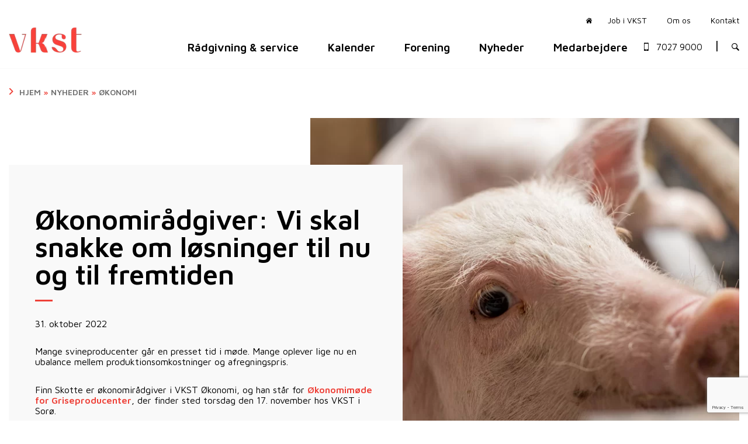

--- FILE ---
content_type: text/html; charset=UTF-8
request_url: https://vkst.dk/oekonomiraadgiver-vi-skal-snakke-om-loesninger-til-nu-og-til-fremtiden/
body_size: 55002
content:
<!doctype html>
<html lang="da-DK">

<head>
    <meta charset="UTF-8">
<script type="text/javascript">
/* <![CDATA[ */
var gform;gform||(document.addEventListener("gform_main_scripts_loaded",function(){gform.scriptsLoaded=!0}),document.addEventListener("gform/theme/scripts_loaded",function(){gform.themeScriptsLoaded=!0}),window.addEventListener("DOMContentLoaded",function(){gform.domLoaded=!0}),gform={domLoaded:!1,scriptsLoaded:!1,themeScriptsLoaded:!1,isFormEditor:()=>"function"==typeof InitializeEditor,callIfLoaded:function(o){return!(!gform.domLoaded||!gform.scriptsLoaded||!gform.themeScriptsLoaded&&!gform.isFormEditor()||(gform.isFormEditor()&&console.warn("The use of gform.initializeOnLoaded() is deprecated in the form editor context and will be removed in Gravity Forms 3.1."),o(),0))},initializeOnLoaded:function(o){gform.callIfLoaded(o)||(document.addEventListener("gform_main_scripts_loaded",()=>{gform.scriptsLoaded=!0,gform.callIfLoaded(o)}),document.addEventListener("gform/theme/scripts_loaded",()=>{gform.themeScriptsLoaded=!0,gform.callIfLoaded(o)}),window.addEventListener("DOMContentLoaded",()=>{gform.domLoaded=!0,gform.callIfLoaded(o)}))},hooks:{action:{},filter:{}},addAction:function(o,r,e,t){gform.addHook("action",o,r,e,t)},addFilter:function(o,r,e,t){gform.addHook("filter",o,r,e,t)},doAction:function(o){gform.doHook("action",o,arguments)},applyFilters:function(o){return gform.doHook("filter",o,arguments)},removeAction:function(o,r){gform.removeHook("action",o,r)},removeFilter:function(o,r,e){gform.removeHook("filter",o,r,e)},addHook:function(o,r,e,t,n){null==gform.hooks[o][r]&&(gform.hooks[o][r]=[]);var d=gform.hooks[o][r];null==n&&(n=r+"_"+d.length),gform.hooks[o][r].push({tag:n,callable:e,priority:t=null==t?10:t})},doHook:function(r,o,e){var t;if(e=Array.prototype.slice.call(e,1),null!=gform.hooks[r][o]&&((o=gform.hooks[r][o]).sort(function(o,r){return o.priority-r.priority}),o.forEach(function(o){"function"!=typeof(t=o.callable)&&(t=window[t]),"action"==r?t.apply(null,e):e[0]=t.apply(null,e)})),"filter"==r)return e[0]},removeHook:function(o,r,t,n){var e;null!=gform.hooks[o][r]&&(e=(e=gform.hooks[o][r]).filter(function(o,r,e){return!!(null!=n&&n!=o.tag||null!=t&&t!=o.priority)}),gform.hooks[o][r]=e)}});
/* ]]> */
</script>

    <meta name="viewport" content="width=device-width, initial-scale=1">
    <link rel="profile" href="https://gmpg.org/xfn/11">
    <style>
        a,abbr,acronym,address,applet,article,aside,audio,b,big,blockquote,body,canvas,caption,center,cite,code,dd,del,details,dfn,div,dl,dt,em,embed,fieldset,figcaption,figure,footer,form,h1,h2,h3,h4,h5,h6,header,hgroup,html,i,iframe,img,ins,kbd,label,legend,li,mark,menu,nav,object,ol,output,p,pre,q,ruby,s,samp,section,small,span,strike,strong,sub,summary,sup,table,tbody,td,tfoot,th,thead,time,tr,tt,u,ul,var,video{border:0;font-size:100%;font:inherit;margin:0;padding:0;vertical-align:baseline}article,aside,details,figcaption,figure,footer,header,hgroup,menu,nav,section{display:block}body{line-height:1}ol,ul{list-style:none}blockquote,q{quotes:none}blockquote:after,blockquote:before,q:after,q:before{content:"";content:none}table{border-collapse:collapse;border-spacing:0}:root{--white:#fff;--black:#000;--secondary-background:var(--wp--preset--color--grey);--dark-grey:#eee;--primary-text-color:#000;--secondary-text-color:#fff;--secondary-border-color:#fff;--secondary-btn-background:#fff;--secondary-btn-border:#fff;--primary-btn-hover:#fff}html{-webkit-font-smoothing:antialiased;-moz-osx-font-smoothing:grayscale;font-family:var(--body-font);font-size:var(--base-font-size)}a{text-decoration:none;transition:all .3s linear}a:focus{outline:none}a:hover{color:var(--wp--preset--color--red);text-decoration:underline}.section-title,.title-type,h1{font-weight:600;margin-bottom:30px}.is-style-border-after:after,.section-title:after,.title-type:after,h1:after{border-bottom:3px solid var(--wp--preset--color--red);content:"";display:block;height:0;margin-bottom:20px;margin-top:20px;width:30px}h2,h3,h4{font-weight:600}h2,h3,h4,p{margin-bottom:30px}p{font-weight:400;line-height:normal}p:last-child{margin-bottom:0}ul{margin-bottom:10px;margin-left:0}ol{list-style-type:decimal;margin-bottom:50px;margin-left:25px}ol li,ul li{line-height:normal;padding-bottom:10px}ol li ul,ul li ul{margin-top:20px}sup{top:-.5em}sub,sup{font-size:75%;line-height:0;position:relative;vertical-align:baseline}strong{font-weight:600}.strong>a{font-weight:600!important}.copy h1{font-size:var(--wp--preset--font-size--extra-large)}.copy h2{font-size:var(--wp--preset--font-size--large)}.copy h3,.copy h4{font-size:var(--wp--preset--font-size--medium)}.copy a:not(.btn):not(.wp-block-button__link){color:var(--wp--preset--color--red);font-weight:600}.copy a:not(.btn):not(.wp-block-button__link):hover{color:var(--primary-hover)}.copy em{font-style:italic}.copy strong{font-weight:600}.copy p{margin-top:30px}.copy ul{list-style:disc}.copy ul li{list-style-position:outside;margin-left:20px}.copy img{height:auto;max-width:100%}.block-heading{display:flex;font-size:var(--wp--preset--font-size--large);letter-spacing:0;margin-bottom:20px;padding-right:20px}@media (min-width:768px){.block-heading{margin-bottom:0}}.block-heading:after{border-right:3px solid #ee4239;content:"";height:40px;max-height:40px;padding-left:20px}.card-heading{margin-bottom:30px;text-transform:uppercase}.bold-text{font-weight:600!important}.featured__image__content h1.search-header{font-size:2.8rem}.menu-side-middle{display:none}.main-navigation .header-menu{background-color:var(--wp--preset--color--green);display:block;height:100%;list-style:none;margin:0;overflow-y:scroll;padding:1.875rem;position:fixed;right:0;top:0;transform:perspective(600px) translateX(180%);transition:all .2s ease-in-out;width:100vw;z-index:100}.main-navigation .header-menu>li .sub-menu{list-style:none;margin-left:20px;margin-top:10px}.main-navigation .header-menu>li .sub-menu a{color:#fff;display:flex;font-size:1.2rem}@media (max-width:1199px){.main-navigation .header-menu>li .sub-menu a{display:block}}.main-navigation .header-menu>li>a{color:#fff;display:block;font-size:1.5rem;font-weight:600;line-height:1.1}.main-navigation .header-menu .current-menu-ancestor>a,.main-navigation .header-menu .current-menu-item>a{color:var(--wp--preset--color--red)!important;font-weight:600!important}@media (min-width:1200px){.main-navigation .header-menu{background-color:transparent;display:flex;height:auto;margin-bottom:0;margin-left:0;overflow-y:initial;padding:0;position:static;transform:none;width:auto}.main-navigation .header-menu>li{padding:0 clamp(25px,50px,calc(50vw - 700px))}.main-navigation .header-menu>li:first-child{padding-left:0}.main-navigation .header-menu>li .sub-menu a{color:inherit;font-size:1.1rem}.main-navigation .header-menu>li>a{color:#000;font-size:1.2rem;line-height:normal}.main-navigation .header-menu>li>a:hover{color:var(--wp--preset--color--red);text-decoration:none}.main-navigation .menu-side-middle{display:block}.has-slideshow .main-navigation .header-menu>li>a,.home .main-navigation .header-menu>li>a{color:#fff}.has-slideshow .main-navigation .header-menu>li>a:hover,.home .main-navigation .header-menu>li>a:hover{color:var(--wp--preset--color--red);text-decoration:none}header.site-header{padding:25px 0;width:100%;z-index:50}.has-slideshow header.site-header{position:absolute}}#service-header{padding-bottom:26px}#masthead>.container>.row{align-items:center}@media (min-width:1200px){#masthead>.container>.row{align-items:normal}}.nav-bottom #service-header{display:none!important}.nav-bottom #masthead>.container>.row{align-items:center}.header-nav-container-upper ul{margin-bottom:0;text-align:center}.header-nav-container-lower ul,.header-nav-container-upper ul{list-style:none;text-decoration:none}.header-menu-span{font-size:.865rem;padding-right:2%!important;padding-top:5px;text-align:right}.phone-servicebar{align-items:center;color:#000;display:flex;font-size:.865rem;height:100%;line-height:0}.phone-servicebar:hover{color:var(--wp--preset--color--red)!important;text-decoration:none}.has-slideshow .phone-servicebar,.home .phone-servicebar{color:#fff}.phone-servicebar span{font-size:.865rem;padding-right:10px}.phone-servicebar:after{content:"|";font-size:1.5rem;line-height:0;margin-top:-4px;padding-left:20px;padding-right:20px}.header-servicebar{display:flex;margin-left:0}.header-servicebar>li{padding:0 17px}.header-servicebar>li:last-child{padding-right:0}.header-servicebar>li>a{color:#000;font-size:.865rem}.header-servicebar>li>a:hover{color:var(--wp--preset--color--red);text-decoration:none}.home-button{color:#000}.home-button>span:before{content:"\e907";font-family:icomoon!important;font-size:10px;padding-left:20px;padding-right:10px}.home-button:hover{color:var(--wp--preset--color--red)!important;text-decoration:none}.has-slideshow .header-servicebar li:first-child:before,.has-slideshow .header-servicebar>li>a,.home .header-servicebar li:first-child:before,.home .header-servicebar>li>a{color:#fff}.has-slideshow .header-servicebar>li>a:hover,.home .header-servicebar>li>a:hover{color:var(--wp--preset--color--red);text-decoration:none}.header__left-widget{margin-top:34px}@media screen and (max-width:1600px){.header-menu-page a{font-size:1rem!important}}@media screen and (max-width:1500px){.header-menu-page a{font-size:.9rem!important}}@media screen and (max-width:1250px){.header-menu-page a{font-size:.8rem!important}}.header-front{background-position:50%;background-repeat:no-repeat;background-size:cover;height:800px;position:relative}.header-front:after{background-image:linear-gradient(0deg,transparent 0,rgba(0,0,0,.5));bottom:0;content:"";height:100%;left:0;position:absolute;right:0;top:0;width:100%}.header-front h1{color:var(--secondary-text-color);font-size:5rem;font-weight:700;margin-bottom:20px}@media (min-width:678px) and (max-width:1200px){.header-front h1{font-size:3rem}}@media (max-width:678px){.header-front h1{font-size:2rem}}.headline-border:after{border-bottom:3px solid var(--wp--preset--color--red);content:"";display:inline-block;height:0;margin-bottom:20px;width:30px}.header-front p{color:var(--secondary-text-color);font-size:2.5rem;font-weight:600}@media (min-width:678px) and (max-width:1200px){.header-front p{font-size:1.5rem}}@media (max-width:678px){.header-front p{font-size:1rem}}.header-front-text{margin-top:250px;z-index:20}.header-front-text p{font-size:1rem;font-weight:400;margin-bottom:60px;width:75%}.header-top-container{background-color:var(--secondary-background)}.header-top-container .container{padding-bottom:15px;padding-top:15px}@media (min-width:768px){.header-top-container .container{padding-bottom:0;padding-top:0}}.header-top .item{height:335px;margin-top:-100px;padding:60px 40px}.header-top__item{margin-bottom:15px}@media (min-width:768px){.header-top__item{margin-bottom:0}}.border-headline:before{border-top:3px solid var(--wp--preset--color--red);content:"";display:inline-block;margin-bottom:30px;width:30px}.header-top .item .border-headline,.header-top .item a,.header-top .item h3,.header-top .item p{position:relative;z-index:100}.header-top .first{background-color:var(--white)!important;color:var(--primary-text-color)}.header-top__content{margin-bottom:30px;min-height:60px!important}.header-top .second{background-position:50%;background-repeat:no-repeat;background-size:cover;color:var(--secondary-text-color);position:relative}.header-top .second:after{background-color:rgba(0,0,0,.5);bottom:0;content:"";height:100%;left:0;position:absolute;right:0;top:0;width:100%}.header-top .third{background-color:var(--wp--preset--color--green)!important;color:var(--secondary-text-color)}@media screen and (max-width:992px){.header-top .first,.header-top .second,.header-top .third{height:350px;margin:0!important}}@media screen and (max-width:1600px){.header-top .first,.header-top .second,.header-top .third{height:375px}}.header-search{color:#000;font-size:20px;margin-right:20px}.header-search:hover{color:var(--wp--preset--color--red)!important;text-decoration:none}@media (min-width:1200px){.header-search{color:#000;font-size:13px;margin-right:0}.has-slideshow .header-search,.has-slideshow .home-button,.home .header-search,.home .home-button{color:#fff}}.phone-servicebar-mobile{color:#000;font-size:20px;justify-content:right;margin-bottom:14px;padding:10px 15px;text-align:center}.phone-servicebar-mobile:hover{color:var(--wp--preset--color--red)!important;text-decoration:none}@media (min-width:1200px){#service-header .sub-menu{background-color:#fff;box-shadow:-2px 2px 81px -17px rgba(0,0,0,.29);margin:0;max-height:30em;min-width:158px;opacity:0;padding:15px;position:absolute;right:0;text-align:left;top:23px;transform:translateY(30px);transition:all .2s ease-in-out;visibility:hidden;z-index:99}#service-header .sub-menu a{color:#000}#service-header .sub-menu a:hover{color:var(--wp--preset--color--red)}#service-header li.menu-item-has-children{position:relative}#service-header li.menu-item-has-children:hover .sub-menu{opacity:1;transform:translateY(0);visibility:visible}#main-header :not(.mega-menu)>.sub-menu:not(.sso_depth_1){background-color:#fff;box-shadow:-2px 2px 81px -17px rgba(0,0,0,.29);margin:0;margin-left:0!important;max-height:30em;min-width:158px;opacity:0;padding:15px;position:absolute;right:unset;text-align:left;top:unset;transform:translateY(30px);transition:all .2s ease-in-out;visibility:hidden;z-index:99}#main-header :not(.mega-menu)>.sub-menu:not(.sso_depth_1) a{color:#000;font-weight:400}#main-header :not(.mega-menu)>.sub-menu:not(.sso_depth_1) a:hover{color:var(--wp--preset--color--red)}#main-header :not(.mega-menu) li.menu-item-has-children:hover .sub-menu:not(.sso_depth_1){opacity:1;transform:translateY(0);visibility:visible}#main-header li.sso-depth-3{margin-left:20px}#main-header li.sso-depth-4{margin-left:40px}#main-header li.sso-depth-5{margin-left:60px}#main-header li.sso-depth-6{margin-left:80px}#main-header li.sso-depth-7{margin-left:100px}#main-header li.sso-depth-8{margin-left:120px}#main-header li.sso-depth-9{margin-left:140px}#main-header li.sso-depth-10{margin-left:160px}}.fixedPosition{overflow:hidden}.mobile-menu__bg{display:none}.main-menu-toggle{color:#fff;cursor:pointer;height:23px;order:2;position:relative;width:30px;z-index:1000}.main-menu-toggle>div{background-color:#000;display:block;height:3px;transition:all .3s linear;width:30px}.main-menu-toggle>div:before{top:10px;transition-property:top,transform}.main-menu-toggle>div:after{top:20px;transition-property:top,transform}.main-menu-toggle>div:after,.main-menu-toggle>div:before{background-color:#000;content:"";display:block;height:3px;position:absolute;right:0;transition-duration:.3s;width:30px}.main-menu-toggle:hover>div,.main-menu-toggle:hover>div:after,.main-menu-toggle:hover>div:before{background-color:var(--wp--preset--color--red)}.main-menu-toggle>.sub-menu{display:none}.main-menu-toggled .header-menu{padding-top:100px;transform:perspective(600px) translateX(0)}@media (min-width:1024px){.main-menu-toggled .header-menu{transform:perspective(600px) translateX(50%)}}@media (min-width:1200px){.main-menu-toggled .header-menu{transform:none}}.main-menu-toggled .exit-mega-menu,.main-menu-toggled .header-menu .sso_depth_1{display:none}.main-menu-toggled .has-children-active .sso_depth_1{display:block}.main-menu-toggled .main-menu-toggle>div{background-color:transparent!important;position:fixed}.main-menu-toggled .main-menu-toggle>div:after,.main-menu-toggled .main-menu-toggle>div:before{transition-delay:0s,.3s}.main-menu-toggled .main-menu-toggle>div:before{background-color:#fff;top:10px;transform:rotate(45deg)}.main-menu-toggled .main-menu-toggle>div:after{background-color:#fff;top:10px;transform:rotate(-45deg)}@media (max-width:1199px){#main-header .header-menu>.menu-item-has-children.mega-menu-disabled .sub-menu{display:block}#main-header .header-menu>.menu-item-has-children.mega-menu-disabled .sub-menu.sso_depth_0{display:none}.main-navigation .header-menu>li .sub-menu a{padding-left:15px;position:relative}.main-navigation .header-menu>li .sub-menu a:before{left:0;position:absolute}.main-navigation .header-menu>li .sub-menu a.mobile-toggle-button,.mega-menu .menu-item-has-children.sso-depth-1>a,.mega-menu-enabled>a,.mobile-toggle-button{display:block;text-decoration:none}.main-navigation .header-menu>li .sub-menu a.mobile-toggle-button:before,.mega-menu .menu-item-has-children.sso-depth-1>a:before,.mega-menu-enabled>a:before,.mobile-toggle-button:before{text-decoration:none!important}#main-header li.sso-depth-3{margin-left:20px}}.hero__light .content{color:var(--white)}.hero__light__dark{color:#000}.hero-size--large{height:calc(100vh - 6rem)}.hero-size--medium{height:calc(60vh - 6rem)}.hero-main{margin-bottom:4.5rem;position:relative;width:100%}.hero-main .hero__image{background-position:50%}@media (min-width:560px){.hero-main .hero__image{background-position:0 0}}.hero-main .hero__video{background-color:#000}.hero-main .hero__video .embed-container{height:100%;left:0;margin:0;max-width:100%;overflow:hidden;position:absolute;width:100%}.hero-main .hero__video .embed-container__inner{height:100%}.hero-main .hero__video .embed-container__inner #hero-video{height:100%;object-fit:cover;width:100%}.hero-main .swiper-slide,.hero-main>.container{height:100%;position:relative}.hero-main .swiper-slide{background-repeat:no-repeat;background-size:cover}.hero-main .swiper-slide>.container{height:100%}.hero-main .swiper-slide>.container .content{align-items:center;display:flex;height:100%;justify-content:center;max-width:960px;width:100%}.hero-main .swiper-slide>.container .content p{margin-bottom:45px;max-width:720px;width:100%}.hero-main .swiper-slide>.container .content h1,.hero-main .swiper-slide>.container .content h2{font-size:var(--wp--preset--font-size--largest);font-weight:600;margin-bottom:20px;word-break:break-word}@media (min-width:768px){.hero-main .swiper-slide>.container .content h1,.hero-main .swiper-slide>.container .content h2{word-break:normal}}.hero-main .swiper-slide>.container:before{background:#000;content:"";display:block;height:100%;left:0;opacity:.25;position:absolute;top:0;width:100%}.hero-main .hero-slider{background-position:50% 100%;height:100%;left:0;overflow:hidden;position:absolute;top:0;width:100%}.hero-main .hero-slider .b-loaded .swiper-lazy-preloader{opacity:0;visibility:hidden}.hero-main .hero-info-overlay{height:100%;position:relative;width:100%;z-index:10}.hero-main .hero-info-overlay .hero-main .hero-info-overlay>.container>.row,.hero-main .hero-info-overlay>.container{height:100%;position:relative}.home .hero-main{margin-bottom:0}.featured__image{height:calc(100vh - 6rem);margin-bottom:4.5rem;position:relative;width:100%}.featured__image__wrapper{align-items:center;display:flex;height:100%;left:0;overflow:hidden;position:absolute;top:0;width:100%}.featured__image__content{align-items:center;display:flex;height:100%;justify-content:center}.featured__image__content h1{color:var(--white);font-size:2rem;line-height:1.2;word-break:break-word}@media (min-width:768px){.featured__image__content h1{font-size:3.75rem;word-break:normal}}.featured__image__content .pretitle{color:var(--white);font-size:1rem;letter-spacing:3px;margin-bottom:1.5rem!important;text-transform:uppercase}.featured__image__content:before{background:#000;content:"";display:block;height:100%;left:0;opacity:.25;position:absolute;top:0;width:100%}.featured__image img{height:100%;object-fit:cover;width:100%}.b-lazy{transition:opacity .15s ease-out}.b-lazy,.b-lazy .content{transform:translateY(25px)}.b-lazy .content{opacity:0}.b-lazy.b-loaded,.b-lazy.b-loaded .content{opacity:1;transform:translateY(0)}.hero-main .swiper-pagination{display:flex;flex-direction:column-reverse;height:100%;left:236px;padding:20px;top:-130px;transform:rotate(90deg)}.hero-main .swiper-pagination .swiper-pagination-bullet{background:#fff;border-radius:0;display:block;height:47px;margin:5px 0;opacity:.4;position:relative;width:4px}.hero-main .swiper-pagination .swiper-pagination-bullet:after{border-bottom:10px solid transparent;border-right:10px solid #fff;border-top:10px solid transparent;bottom:0;content:"";height:0;margin:auto;position:absolute;right:4px;top:0;transform:scaleX(0);transform-origin:center right;transition:all .3s ease-out;width:0}.hero-main .swiper-pagination .swiper-pagination-bullet.swiper-pagination-bullet-active{opacity:1}.hero-main .swiper-pagination .swiper-pagination-bullet.swiper-pagination-bullet-active:after{transform:scaleX(1)}.hdr-box{align-items:center;border-left:1px solid #ddd;border-right:1px solid #ddd;display:flex;justify-content:center;margin-left:20px;padding:0 1rem}@media (min-width:576px){.hdr-box{margin-left:35px}}.hdr-box .search-box img{float:right;width:20px}.search-module{background-color:rgba(0,0,0,.5);height:100vh;left:0;position:fixed;top:0;width:100%}.search-module #searchform{margin-bottom:0}.search-module .js-search-close{float:right;font-size:20px}.search-module .js-search-close:after{color:#747474;content:"\2716";display:block;font-size:30px;position:absolute;right:50px;top:50px}.hdr-srch{align-items:center;background-color:var(--wp--preset--color--green);display:flex;height:1vh;justify-content:center;transition:all .3s ease-in-out;width:100%}.hdr-srch .hdr-srch-input{position:relative;width:70%}.hdr-srch .hdr-srch-input .hdr-srch-results{background:#fff;box-sizing:border-box;opacity:0;position:absolute;visibility:hidden;width:100%}.hdr-srch .hdr-srch-input .hdr-srch-results.has-results{height:60vh;overflow-y:scroll;padding:20px}@media (min-width:768px){.hdr-srch .hdr-srch-input .hdr-srch-results.has-results{opacity:1;visibility:visible}}.hdr-srch .hdr-srch-input .hdr-srch-results h4.live_search_heading{border-bottom:1px solid #e4e4e4;margin:10px 0}.hdr-srch .hdr-srch-input .hdr-srch-results .all_results{color:var(--primary-colour);float:right}.hdr-srch .hdr-srch-input .hdr-srch-results .search_results{justify-content:flex-start}.hdr-srch .hdr-srch-input .hdr-srch-results li{list-style:none}.hdr-srch .hdr-srch-input .hdr-srch-results .search_box{overflow:hidden}.hdr-srch .hdr-srch-input .hdr-srch-results .search_box h4{margin:0}.hdr-srch .hdr-srch-input .hdr-srch-results .search_box img{max-width:100%}.hdr-srch .hdr-srch-input form{margin-bottom:0;position:relative}.hdr-srch .hdr-srch-input form input:not(.gform_button):not(.large){background-color:#fff;color:#000}.hdr-srch .hdr-srch-input form input:not(.gform_button):not(.large)::placeholder{color:#000}.hdr-srch .hdr-srch-input form input:not(.gform_button):not(.large):focus{box-shadow:none}.hdr-srch .hdr-srch-input form .loader{position:relative}.hdr-srch .hdr-srch-input form .loader:before{background-color:#000;content:"";display:block;height:20px;left:-40px;position:absolute;top:50%;width:20px;z-index:100000000000000000}.hdr-srch .hdr-srch-input form .for-icon{display:flex;position:relative}.hdr-srch .hdr-srch-input form .for-icon:after{align-items:center;content:"\e906";display:flex;font-family:icomoon!important;font-size:20px;height:100%;position:absolute;right:13px}.search-field__wrapper{align-items:center;display:flex;justify-content:flex-end;position:relative;width:100%}.search-field__wrapper .icon{background:none;border:none;cursor:pointer;font-size:19px;margin-right:20px;position:absolute}.search-field__wrapper .icon:hover{color:var(--primary-hover)}.search-module{display:flex;opacity:0;transition:all .3s ease-in-out;visibility:hidden}.search-active .search-module{opacity:1;visibility:visible;z-index:100000}.search-active .hdr-srch{height:10vh}.search_results .search_box{align-items:center;display:flex;margin:10px 0}@media (min-width:768px){.search_results .search_box{display:block}}.search_results .search_box img{margin-right:10px;width:60px}@media (min-width:768px){.search_results .search_box img{margin-right:0;width:auto}}.search_results .search_box h4{font-size:16px}@media (min-width:768px){.search_results .search_box h4{font-size:20px}}.search-results .listing-row{margin-bottom:25px}@media (min-width:768px){.search-results .listing-row{margin-bottom:50px}}.archive-heading{background-color:var(--primary-colour);color:#fff;margin-bottom:25px;padding:7px}@media (min-width:768px){.archive-heading{margin-bottom:50px}}#searchform{margin-bottom:50px}.search-header span{font-weight:700}.post .listed-post{border-bottom:2px solid #fafafa}.listed-post{display:block;padding:25px;position:relative;transition:all .3s ease-in-out}.listed-post:hover{background-color:#fafafa;transition:all .3s ease-in-out}@media (min-width:768px){.listed-post:hover{padding-left:40px}.listed-post:hover .arrow__search{opacity:1;transition:all .3s ease-in-out;visibility:visible}}.listed-post .search__description{color:var(--primary-colour);position:relative}.listed-post .search__description p{margin-bottom:0}@media (min-width:768px){.listed-post .search__description p{padding-right:80px}}.listed-post .arrow__search{align-items:center;display:flex;height:100%;justify-content:flex-end;opacity:0;padding-right:20px;position:absolute;top:0;transition:all .3s ease-in-out;visibility:hidden;width:100%}.listed-post .arrow__search svg{height:40px}.listed-post .card__meta{margin-bottom:10px}
/*# sourceMappingURL=atf.css.map*/    </style>

	<meta name='robots' content='index, follow, max-image-preview:large, max-snippet:-1, max-video-preview:-1' />

            <script data-no-defer="1" data-ezscrex="false" data-cfasync="false" data-pagespeed-no-defer data-cookieconsent="ignore">
                var ctPublicFunctions = {"_ajax_nonce":"82f6c4468d","_rest_nonce":"f364f7766d","_ajax_url":"\/wp-admin\/admin-ajax.php","_rest_url":"https:\/\/vkst.dk\/wp-json\/","data__cookies_type":"alternative","data__ajax_type":"rest","data__bot_detector_enabled":"1","data__frontend_data_log_enabled":1,"cookiePrefix":"","wprocket_detected":false,"host_url":"vkst.dk","text__ee_click_to_select":"Click to select the whole data","text__ee_original_email":"The complete one is","text__ee_got_it":"Got it","text__ee_blocked":"Blocked","text__ee_cannot_connect":"Cannot connect","text__ee_cannot_decode":"Can not decode email. Unknown reason","text__ee_email_decoder":"CleanTalk email decoder","text__ee_wait_for_decoding":"The magic is on the way!","text__ee_decoding_process":"Please wait a few seconds while we decode the contact data."}
            </script>
        
            <script data-no-defer="1" data-ezscrex="false" data-cfasync="false" data-pagespeed-no-defer data-cookieconsent="ignore">
                var ctPublic = {"_ajax_nonce":"82f6c4468d","settings__forms__check_internal":"0","settings__forms__check_external":"0","settings__forms__force_protection":0,"settings__forms__search_test":"0","settings__forms__wc_add_to_cart":"0","settings__data__bot_detector_enabled":"1","settings__sfw__anti_crawler":0,"blog_home":"https:\/\/vkst.dk\/","pixel__setting":"3","pixel__enabled":true,"pixel__url":null,"data__email_check_before_post":"1","data__email_check_exist_post":0,"data__cookies_type":"alternative","data__key_is_ok":true,"data__visible_fields_required":true,"wl_brandname":"Anti-Spam by CleanTalk","wl_brandname_short":"CleanTalk","ct_checkjs_key":"7d947fcd635a29caccbfebcfcd1c537a53a880054435e9143889705811d969ce","emailEncoderPassKey":"b9b647fac89a217556e56c449296681e","bot_detector_forms_excluded":"W10=","advancedCacheExists":false,"varnishCacheExists":false,"wc_ajax_add_to_cart":true}
            </script>
        
	<!-- This site is optimized with the Yoast SEO plugin v26.7 - https://yoast.com/wordpress/plugins/seo/ -->
	<title>Økonomirådgiver: Vi skal snakke om løsninger til nu og til fremtiden - VKST</title>
	<link rel="canonical" href="https://vkst.dk/oekonomiraadgiver-vi-skal-snakke-om-loesninger-til-nu-og-til-fremtiden/" />
	<meta property="og:locale" content="da_DK" />
	<meta property="og:type" content="article" />
	<meta property="og:title" content="Økonomirådgiver: Vi skal snakke om løsninger til nu og til fremtiden - VKST" />
	<meta property="og:description" content="Mange svineproducenter går en presset tid i møde. Mange oplever lige nu en ubalance mellem produktionsomkostninger og afregningspris. Finn Skotte er økonomirådgiver i VKST Økonomi, og han står for Økonomimøde for Griseproducenter, der finder sted torsdag den 17. november hos VKST i Sorø. &#8211; Vi er pressede lige nu. Udadtil blev vi i 2019 og..." />
	<meta property="og:url" content="https://vkst.dk/oekonomiraadgiver-vi-skal-snakke-om-loesninger-til-nu-og-til-fremtiden/" />
	<meta property="og:site_name" content="VKST" />
	<meta property="article:published_time" content="2022-10-31T10:19:28+00:00" />
	<meta property="article:modified_time" content="2023-04-05T09:18:23+00:00" />
	<meta property="og:image" content="https://vkst.dk/wp-content/uploads/2022/07/3-e1657535448785.png" />
	<meta property="og:image:width" content="1200" />
	<meta property="og:image:height" content="627" />
	<meta property="og:image:type" content="image/png" />
	<meta name="author" content="Kathrine Kofod" />
	<meta name="twitter:card" content="summary_large_image" />
	<meta name="twitter:label1" content="Skrevet af" />
	<meta name="twitter:data1" content="Kathrine Kofod" />
	<meta name="twitter:label2" content="Estimeret læsetid" />
	<meta name="twitter:data2" content="7 minutter" />
	<script type="application/ld+json" class="yoast-schema-graph">{"@context":"https://schema.org","@graph":[{"@type":"Article","@id":"https://vkst.dk/oekonomiraadgiver-vi-skal-snakke-om-loesninger-til-nu-og-til-fremtiden/#article","isPartOf":{"@id":"https://vkst.dk/oekonomiraadgiver-vi-skal-snakke-om-loesninger-til-nu-og-til-fremtiden/"},"author":{"name":"Kathrine Kofod","@id":"https://vkst.dk/#/schema/person/54685a1786e7695ba8943d7806a792f3"},"headline":"Økonomirådgiver: Vi skal snakke om løsninger til nu og til fremtiden","datePublished":"2022-10-31T10:19:28+00:00","dateModified":"2023-04-05T09:18:23+00:00","mainEntityOfPage":{"@id":"https://vkst.dk/oekonomiraadgiver-vi-skal-snakke-om-loesninger-til-nu-og-til-fremtiden/"},"wordCount":1354,"commentCount":0,"publisher":{"@id":"https://vkst.dk/#organization"},"image":{"@id":"https://vkst.dk/oekonomiraadgiver-vi-skal-snakke-om-loesninger-til-nu-og-til-fremtiden/#primaryimage"},"thumbnailUrl":"https://vkst.dk/wp-content/uploads/2022/07/3-e1657535448785.png","articleSection":["Økonomi"],"inLanguage":"da-DK","potentialAction":[{"@type":"CommentAction","name":"Comment","target":["https://vkst.dk/oekonomiraadgiver-vi-skal-snakke-om-loesninger-til-nu-og-til-fremtiden/#respond"]}]},{"@type":"WebPage","@id":"https://vkst.dk/oekonomiraadgiver-vi-skal-snakke-om-loesninger-til-nu-og-til-fremtiden/","url":"https://vkst.dk/oekonomiraadgiver-vi-skal-snakke-om-loesninger-til-nu-og-til-fremtiden/","name":"Økonomirådgiver: Vi skal snakke om løsninger til nu og til fremtiden - VKST","isPartOf":{"@id":"https://vkst.dk/#website"},"primaryImageOfPage":{"@id":"https://vkst.dk/oekonomiraadgiver-vi-skal-snakke-om-loesninger-til-nu-og-til-fremtiden/#primaryimage"},"image":{"@id":"https://vkst.dk/oekonomiraadgiver-vi-skal-snakke-om-loesninger-til-nu-og-til-fremtiden/#primaryimage"},"thumbnailUrl":"https://vkst.dk/wp-content/uploads/2022/07/3-e1657535448785.png","datePublished":"2022-10-31T10:19:28+00:00","dateModified":"2023-04-05T09:18:23+00:00","breadcrumb":{"@id":"https://vkst.dk/oekonomiraadgiver-vi-skal-snakke-om-loesninger-til-nu-og-til-fremtiden/#breadcrumb"},"inLanguage":"da-DK","potentialAction":[{"@type":"ReadAction","target":["https://vkst.dk/oekonomiraadgiver-vi-skal-snakke-om-loesninger-til-nu-og-til-fremtiden/"]}]},{"@type":"ImageObject","inLanguage":"da-DK","@id":"https://vkst.dk/oekonomiraadgiver-vi-skal-snakke-om-loesninger-til-nu-og-til-fremtiden/#primaryimage","url":"https://vkst.dk/wp-content/uploads/2022/07/3-e1657535448785.png","contentUrl":"https://vkst.dk/wp-content/uploads/2022/07/3-e1657535448785.png","width":1200,"height":627},{"@type":"BreadcrumbList","@id":"https://vkst.dk/oekonomiraadgiver-vi-skal-snakke-om-loesninger-til-nu-og-til-fremtiden/#breadcrumb","itemListElement":[{"@type":"ListItem","position":1,"name":"Hjem","item":"https://vkst.dk/"},{"@type":"ListItem","position":2,"name":"Nyheder","item":"https://vkst.dk/nyheder"},{"@type":"ListItem","position":3,"name":"Økonomi","item":"https://vkst.dk/category/oekonomi/"},{"@type":"ListItem","position":4,"name":"Økonomirådgiver: Vi skal snakke om løsninger til nu og til fremtiden"}]},{"@type":"WebSite","@id":"https://vkst.dk/#website","url":"https://vkst.dk/","name":"VKST","description":"Landbrugsrådgivning","publisher":{"@id":"https://vkst.dk/#organization"},"potentialAction":[{"@type":"SearchAction","target":{"@type":"EntryPoint","urlTemplate":"https://vkst.dk/?s={search_term_string}"},"query-input":{"@type":"PropertyValueSpecification","valueRequired":true,"valueName":"search_term_string"}}],"inLanguage":"da-DK"},{"@type":"Organization","@id":"https://vkst.dk/#organization","name":"VKST","url":"https://vkst.dk/","logo":{"@type":"ImageObject","inLanguage":"da-DK","@id":"https://vkst.dk/#/schema/logo/image/","url":"https://vkst.dk/wp-content/uploads/2022/06/logo.png","contentUrl":"https://vkst.dk/wp-content/uploads/2022/06/logo.png","width":125,"height":43,"caption":"VKST"},"image":{"@id":"https://vkst.dk/#/schema/logo/image/"}},{"@type":"Person","@id":"https://vkst.dk/#/schema/person/54685a1786e7695ba8943d7806a792f3","name":"Kathrine Kofod","image":{"@type":"ImageObject","inLanguage":"da-DK","@id":"https://vkst.dk/#/schema/person/image/","url":"https://secure.gravatar.com/avatar/c997702b34d695f571d48ba330d2b0e1525682e01785c943d4b6798191aad21c?s=96&d=mm&r=g","contentUrl":"https://secure.gravatar.com/avatar/c997702b34d695f571d48ba330d2b0e1525682e01785c943d4b6798191aad21c?s=96&d=mm&r=g","caption":"Kathrine Kofod"},"url":"https://vkst.dk/author/kako/"}]}</script>
	<!-- / Yoast SEO plugin. -->


<link rel='dns-prefetch' href='//fd.cleantalk.org' />
<link rel='dns-prefetch' href='//www.google.com' />
<link rel='dns-prefetch' href='//policy.app.cookieinformation.com' />
<link rel="alternate" type="application/rss+xml" title="VKST &raquo; Feed" href="https://vkst.dk/feed/" />
<link rel="alternate" type="application/rss+xml" title="VKST &raquo;-kommentar-feed" href="https://vkst.dk/comments/feed/" />
<link rel="alternate" title="oEmbed (JSON)" type="application/json+oembed" href="https://vkst.dk/wp-json/oembed/1.0/embed?url=https%3A%2F%2Fvkst.dk%2Foekonomiraadgiver-vi-skal-snakke-om-loesninger-til-nu-og-til-fremtiden%2F" />
<link rel="alternate" title="oEmbed (XML)" type="text/xml+oembed" href="https://vkst.dk/wp-json/oembed/1.0/embed?url=https%3A%2F%2Fvkst.dk%2Foekonomiraadgiver-vi-skal-snakke-om-loesninger-til-nu-og-til-fremtiden%2F&#038;format=xml" />
<style id='wp-img-auto-sizes-contain-inline-css' type='text/css'>
img:is([sizes=auto i],[sizes^="auto," i]){contain-intrinsic-size:3000px 1500px}
/*# sourceURL=wp-img-auto-sizes-contain-inline-css */
</style>

<link rel='stylesheet' id='kadence-conversions-css' href='https://vkst.dk/wp-content/plugins/kadence-conversions/assets/kadence-conversions.css?ver=1.1.4' type='text/css' media='all' />
<style id='kadence-conversions-106554-inline-css' type='text/css'>
.kadence-conversion-wrap.kadence-conversion-106554 .kadence-conversion-overlay{opacity:0.4;}.kadence-conversion-wrap.kadence-conversion-106554 .kadence-conversion{margin-top:1em;margin-right:1em;margin-bottom:1em;margin-left:1em;border-color:rgba(0,0,0,0.85);border-top-left-radius:10px;border-top-right-radius:10px;border-bottom-right-radius:10px;border-bottom-left-radius:10px;border-top-width:10px;border-right-width:10px;border-bottom-width:10px;border-left-width:10px;}.kadence-conversion-wrap.kadence-conversion-106554 .kadence-conversion{box-shadow:0 0 14px 0 rgba(0,0,0,0.2);}.kadence-conversion-wrap.kadence-conversion-106554 .kadence-conversion-inner{padding-top:2em;padding-right:2em;padding-bottom:2em;padding-left:2em;}
/*# sourceURL=kadence-conversions-106554-inline-css */
</style>
<style id='kadence-conversions-96340-inline-css' type='text/css'>
.kadence-conversion-wrap.kadence-conversion-96340 .kadence-conversion-overlay{opacity:0.4;}.kadence-conversion-wrap.kadence-conversion-96340 .kadence-conversion{margin-top:1em;margin-right:1em;margin-bottom:1em;margin-left:1em;border-color:rgba(0,0,0,0.85);border-top-left-radius:10px;border-top-right-radius:10px;border-bottom-right-radius:10px;border-bottom-left-radius:10px;border-top-width:10px;border-right-width:10px;border-bottom-width:10px;border-left-width:10px;}.kadence-conversion-wrap.kadence-conversion-96340 .kadence-conversion{box-shadow:0 0 14px 0 rgba(0,0,0,0.2);}.kadence-conversion-wrap.kadence-conversion-96340 .kadence-conversion-inner{padding-top:2em;padding-right:2em;padding-bottom:2em;padding-left:2em;}
/*# sourceURL=kadence-conversions-96340-inline-css */
</style>
<style id='kadence-conversions-98661-inline-css' type='text/css'>
.kadence-conversion-wrap.kadence-conversion-98661 .kadence-conversion-overlay{opacity:0.4;}.kadence-conversion-wrap.kadence-conversion-98661 .kadence-conversion{margin-top:1em;margin-right:1em;margin-bottom:1em;margin-left:1em;border-color:rgba(0,0,0,0.85);border-top-left-radius:10px;border-top-right-radius:10px;border-bottom-right-radius:10px;border-bottom-left-radius:10px;border-top-width:10px;border-right-width:10px;border-bottom-width:10px;border-left-width:10px;}.kadence-conversion-wrap.kadence-conversion-98661 .kadence-conversion{box-shadow:0 0 14px 0 rgba(0,0,0,0.2);}.kadence-conversion-wrap.kadence-conversion-98661 .kadence-conversion-inner{padding-top:2em;padding-right:2em;padding-bottom:2em;padding-left:2em;}
/*# sourceURL=kadence-conversions-98661-inline-css */
</style>
<style id='kadence-conversions-96372-inline-css' type='text/css'>
.kadence-conversion-wrap.kadence-conversion-96372 .kadence-conversion-overlay{opacity:0.4;}.kadence-conversion-wrap.kadence-conversion-96372 .kadence-conversion{margin-top:1em;margin-right:1em;margin-bottom:1em;margin-left:1em;border-color:rgba(0,0,0,0.85);border-top-left-radius:10px;border-top-right-radius:10px;border-bottom-right-radius:10px;border-bottom-left-radius:10px;border-top-width:10px;border-right-width:10px;border-bottom-width:10px;border-left-width:10px;}.kadence-conversion-wrap.kadence-conversion-96372 .kadence-conversion{box-shadow:0 0 14px 0 rgba(0,0,0,0.2);}.kadence-conversion-wrap.kadence-conversion-96372 .kadence-conversion-inner{padding-top:2em;padding-right:2em;padding-bottom:2em;padding-left:2em;}
/*# sourceURL=kadence-conversions-96372-inline-css */
</style>
<style id='kadence-conversions-96410-inline-css' type='text/css'>
.kadence-conversion-wrap.kadence-conversion-96410 .kadence-conversion-overlay{opacity:0.4;}.kadence-conversion-wrap.kadence-conversion-96410 .kadence-conversion{margin-top:1em;margin-right:1em;margin-bottom:1em;margin-left:1em;border-color:rgba(0,0,0,0.85);border-top-left-radius:10px;border-top-right-radius:10px;border-bottom-right-radius:10px;border-bottom-left-radius:10px;border-top-width:10px;border-right-width:10px;border-bottom-width:10px;border-left-width:10px;}.kadence-conversion-wrap.kadence-conversion-96410 .kadence-conversion{box-shadow:0 0 14px 0 rgba(0,0,0,0.2);}.kadence-conversion-wrap.kadence-conversion-96410 .kadence-conversion-inner{padding-top:2em;padding-right:2em;padding-bottom:2em;padding-left:2em;}
/*# sourceURL=kadence-conversions-96410-inline-css */
</style>
<style id='kadence-conversions-96414-inline-css' type='text/css'>
.kadence-conversion-wrap.kadence-conversion-96414 .kadence-conversion-overlay{opacity:0.4;}.kadence-conversion-wrap.kadence-conversion-96414 .kadence-conversion{margin-top:1em;margin-right:1em;margin-bottom:1em;margin-left:1em;border-color:rgba(0,0,0,0.85);border-top-left-radius:10px;border-top-right-radius:10px;border-bottom-right-radius:10px;border-bottom-left-radius:10px;border-top-width:10px;border-right-width:10px;border-bottom-width:10px;border-left-width:10px;}.kadence-conversion-wrap.kadence-conversion-96414 .kadence-conversion{box-shadow:0 0 14px 0 rgba(0,0,0,0.2);}.kadence-conversion-wrap.kadence-conversion-96414 .kadence-conversion-inner{padding-top:2em;padding-right:2em;padding-bottom:2em;padding-left:2em;}
/*# sourceURL=kadence-conversions-96414-inline-css */
</style>
<style id='kadence-conversions-99291-inline-css' type='text/css'>
.kadence-conversion-wrap.kadence-conversion-99291 .kadence-conversions-close{color:#F9F9F9;}.kadence-conversion-wrap.kadence-conversion-99291 .kadence-conversion{background-color:#3C5949;}.kadence-conversion-wrap.kadence-conversion-99291 .kadence-conversion{box-shadow:0 0 14px 0 rgba(0,0,0,0.2);}.kadence-conversion-wrap.kadence-conversion-99291:not(.kadence-conversion-banner) .kadence-conversion{max-width:800px;}.kadence-conversion-wrap.kadence-conversion-99291.kadence-conversion-banner .kadence-conversion-inner{max-width:800px;}
/*# sourceURL=kadence-conversions-99291-inline-css */
</style>
<link rel='stylesheet' id='kadence-blocks-rowlayout-css' href='https://vkst.dk/wp-content/plugins/kadence-blocks/dist/style-blocks-rowlayout.css?ver=3.5.31' type='text/css' media='all' />
<link rel='stylesheet' id='kadence-blocks-column-css' href='https://vkst.dk/wp-content/plugins/kadence-blocks/dist/style-blocks-column.css?ver=3.5.31' type='text/css' media='all' />
<link rel='stylesheet' id='kadence-blocks-image-css' href='https://vkst.dk/wp-content/plugins/kadence-blocks/dist/style-blocks-image.css?ver=3.5.31' type='text/css' media='all' />
<style id='kadence-blocks-advancedheading-inline-css' type='text/css'>
.wp-block-kadence-advancedheading mark{background:transparent;border-style:solid;border-width:0}.wp-block-kadence-advancedheading mark.kt-highlight{color:#f76a0c;}.kb-adv-heading-icon{display: inline-flex;justify-content: center;align-items: center;} .is-layout-constrained > .kb-advanced-heading-link {display: block;}.kb-screen-reader-text{position:absolute;width:1px;height:1px;padding:0;margin:-1px;overflow:hidden;clip:rect(0,0,0,0);}
/*# sourceURL=kadence-blocks-advancedheading-inline-css */
</style>
<link rel='stylesheet' id='kadence-blocks-tabs-css' href='https://vkst.dk/wp-content/plugins/kadence-blocks/dist/style-blocks-tabs.css?ver=3.5.31' type='text/css' media='all' />
<link rel='stylesheet' id='cleantalk-public-css-css' href='https://vkst.dk/wp-content/plugins/cleantalk-spam-protect/css/cleantalk-public.min.css?ver=6.70.1_1768496677' type='text/css' media='all' />
<link rel='stylesheet' id='cleantalk-email-decoder-css-css' href='https://vkst.dk/wp-content/plugins/cleantalk-spam-protect/css/cleantalk-email-decoder.min.css?ver=6.70.1_1768496677' type='text/css' media='all' />
<link rel='stylesheet' id='megamenu-style-css' href='https://vkst.dk/wp-content/plugins/sso-mega-menu/inc/assets/style.css?ver=1.1.19' type='text/css' media='all' />
<link rel='stylesheet' id='webto-slider-style-css' href='https://vkst.dk/wp-content/plugins/webto-kalenderslider/slider.css?ver=335ea834b35e55f119aa8e19603b1832' type='text/css' media='all' />
<link rel='stylesheet' id='wp-smart-crop-renderer-css' href='https://vkst.dk/wp-content/plugins/wp-smartcrop/css/image-renderer.css?ver=2.0.10' type='text/css' media='all' />
<link rel='stylesheet' id='dearpdf-style-css' href='https://vkst.dk/wp-content/plugins/dearpdf-lite/assets/css/dearpdf.min.css?ver=2.0.38' type='text/css' media='all' />
<link rel='stylesheet' id='tablepress-default-css' href='https://vkst.dk/wp-content/plugins/tablepress/css/build/default.css?ver=3.2.6' type='text/css' media='all' />
<style id='kadence-blocks-global-variables-inline-css' type='text/css'>
:root {--global-kb-font-size-sm:clamp(0.8rem, 0.73rem + 0.217vw, 0.9rem);--global-kb-font-size-md:clamp(1.1rem, 0.995rem + 0.326vw, 1.25rem);--global-kb-font-size-lg:clamp(1.75rem, 1.576rem + 0.543vw, 2rem);--global-kb-font-size-xl:clamp(2.25rem, 1.728rem + 1.63vw, 3rem);--global-kb-font-size-xxl:clamp(2.5rem, 1.456rem + 3.26vw, 4rem);--global-kb-font-size-xxxl:clamp(2.75rem, 0.489rem + 7.065vw, 6rem);}:root {--global-palette1: #3182CE;--global-palette2: #2B6CB0;--global-palette3: #1A202C;--global-palette4: #2D3748;--global-palette5: #4A5568;--global-palette6: #718096;--global-palette7: #EDF2F7;--global-palette8: #F7FAFC;--global-palette9: #ffffff;}
/*# sourceURL=kadence-blocks-global-variables-inline-css */
</style>
<style id='kadence_blocks_css-inline-css' type='text/css'>
.kb-row-layout-id99291_a3de50-8d > .kt-row-column-wrap{padding-top:var(--global-kb-spacing-xs, 1rem);padding-right:var(--global-kb-spacing-xs, 1rem);padding-bottom:var(--global-kb-spacing-xs, 1rem);padding-left:var(--global-kb-spacing-xs, 1rem);grid-template-columns:minmax(0, 1fr);}.kb-row-layout-id99291_a3de50-8d ,.kb-row-layout-id99291_a3de50-8d h1,.kb-row-layout-id99291_a3de50-8d h2,.kb-row-layout-id99291_a3de50-8d h3,.kb-row-layout-id99291_a3de50-8d h4,.kb-row-layout-id99291_a3de50-8d h5,.kb-row-layout-id99291_a3de50-8d h6{color:#F9F9F9;}@media all and (max-width: 767px){.kb-row-layout-id99291_a3de50-8d > .kt-row-column-wrap{grid-template-columns:minmax(0, 1fr);}}.kadence-column99291_87e109-b4 > .kt-inside-inner-col{column-gap:var(--global-kb-gap-sm, 1rem);}.kadence-column99291_87e109-b4 > .kt-inside-inner-col{flex-direction:column;}.kadence-column99291_87e109-b4 > .kt-inside-inner-col > .aligncenter{width:100%;}@media all and (max-width: 1024px){.kadence-column99291_87e109-b4 > .kt-inside-inner-col{flex-direction:column;justify-content:center;}}@media all and (max-width: 767px){.kadence-column99291_87e109-b4 > .kt-inside-inner-col{flex-direction:column;justify-content:center;}}.wp-block-kadence-image.kb-image99291_a6c7a7-4c:not(.kb-specificity-added):not(.kb-extra-specificity-added){margin-bottom:var(--global-kb-spacing-md, 2rem);}.kb-image99291_a6c7a7-4c .kb-image-has-overlay:after{opacity:0.3;}.kadence-column99291_aa383d-4f > .kt-inside-inner-col{column-gap:var(--global-kb-gap-sm, 1rem);}.kadence-column99291_aa383d-4f > .kt-inside-inner-col{flex-direction:column;}.kadence-column99291_aa383d-4f > .kt-inside-inner-col > .aligncenter{width:100%;}@media all and (max-width: 1024px){.kadence-column99291_aa383d-4f > .kt-inside-inner-col{flex-direction:column;justify-content:center;}}@media all and (max-width: 767px){.kadence-column99291_aa383d-4f > .kt-inside-inner-col{flex-direction:column;justify-content:center;}}.wp-block-kadence-advancedheading.kt-adv-heading99291_408d78-2b, .wp-block-kadence-advancedheading.kt-adv-heading99291_408d78-2b[data-kb-block="kb-adv-heading99291_408d78-2b"]{margin-bottom:var(--global-kb-spacing-xs, 1rem);text-align:center;font-size:var(--global-kb-font-size-xl, 3rem);}.wp-block-kadence-advancedheading.kt-adv-heading99291_408d78-2b mark.kt-highlight, .wp-block-kadence-advancedheading.kt-adv-heading99291_408d78-2b[data-kb-block="kb-adv-heading99291_408d78-2b"] mark.kt-highlight{-webkit-box-decoration-break:clone;box-decoration-break:clone;}.wp-block-kadence-advancedheading.kt-adv-heading99291_408d78-2b img.kb-inline-image, .wp-block-kadence-advancedheading.kt-adv-heading99291_408d78-2b[data-kb-block="kb-adv-heading99291_408d78-2b"] img.kb-inline-image{width:150px;display:inline-block;}.wp-block-kadence-advancedheading.kt-adv-heading99291_c3391c-de, .wp-block-kadence-advancedheading.kt-adv-heading99291_c3391c-de[data-kb-block="kb-adv-heading99291_c3391c-de"]{margin-bottom:var(--global-kb-spacing-md, 2rem);text-align:center;}.wp-block-kadence-advancedheading.kt-adv-heading99291_c3391c-de mark.kt-highlight, .wp-block-kadence-advancedheading.kt-adv-heading99291_c3391c-de[data-kb-block="kb-adv-heading99291_c3391c-de"] mark.kt-highlight{-webkit-box-decoration-break:clone;box-decoration-break:clone;}.wp-block-kadence-advancedheading.kt-adv-heading99291_c3391c-de img.kb-inline-image, .wp-block-kadence-advancedheading.kt-adv-heading99291_c3391c-de[data-kb-block="kb-adv-heading99291_c3391c-de"] img.kb-inline-image{width:150px;display:inline-block;}.kadence-column99291_734e83-f6 > .kt-inside-inner-col{padding-top:var(--global-kb-spacing-sm, 1.5rem);padding-right:var(--global-kb-spacing-sm, 1.5rem);padding-bottom:var(--global-kb-spacing-sm, 1.5rem);padding-left:var(--global-kb-spacing-sm, 1.5rem);}.kadence-column99291_734e83-f6 > .kt-inside-inner-col,.kadence-column99291_734e83-f6 > .kt-inside-inner-col:before{border-top-left-radius:1em;border-top-right-radius:1em;border-bottom-right-radius:1em;border-bottom-left-radius:1em;}.kadence-column99291_734e83-f6 > .kt-inside-inner-col{column-gap:var(--global-kb-gap-sm, 1rem);}.kadence-column99291_734e83-f6 > .kt-inside-inner-col{flex-direction:column;}.kadence-column99291_734e83-f6 > .kt-inside-inner-col > .aligncenter{width:100%;}.kadence-column99291_734e83-f6 > .kt-inside-inner-col{background-color:#4d6b5b;}@media all and (max-width: 1024px){.kadence-column99291_734e83-f6 > .kt-inside-inner-col{flex-direction:column;justify-content:center;}}@media all and (max-width: 767px){.kadence-column99291_734e83-f6 > .kt-inside-inner-col{flex-direction:column;justify-content:center;}}.wp-block-kadence-advancedheading.kt-adv-heading99291_0b6452-9f, .wp-block-kadence-advancedheading.kt-adv-heading99291_0b6452-9f[data-kb-block="kb-adv-heading99291_0b6452-9f"]{margin-bottom:var(--global-kb-spacing-xs, 1rem);text-align:center;font-size:var(--global-kb-font-size-md, 1.25rem);}.wp-block-kadence-advancedheading.kt-adv-heading99291_0b6452-9f mark.kt-highlight, .wp-block-kadence-advancedheading.kt-adv-heading99291_0b6452-9f[data-kb-block="kb-adv-heading99291_0b6452-9f"] mark.kt-highlight{-webkit-box-decoration-break:clone;box-decoration-break:clone;}.wp-block-kadence-advancedheading.kt-adv-heading99291_0b6452-9f img.kb-inline-image, .wp-block-kadence-advancedheading.kt-adv-heading99291_0b6452-9f[data-kb-block="kb-adv-heading99291_0b6452-9f"] img.kb-inline-image{width:150px;display:inline-block;}.kt-tabs-id99291_7148fc-0c > .kt-tabs-content-wrap > .wp-block-kadence-tab{border-top:0px solid transparent;border-right:0px solid transparent;border-bottom:0px solid transparent;border-left:0px solid transparent;padding-top:var(--global-kb-spacing-md, 2rem);padding-right:0px;padding-bottom:0px;padding-left:0px;}.wp-block-kadence-tabs .kt-tabs-id99291_7148fc-0c > .kt-tabs-title-list li{margin-top:0px;margin-right:8px;margin-bottom:0px;margin-left:0px;}.wp-block-kadence-tabs .kt-tabs-id99291_7148fc-0c > .kt-tabs-title-list li:last-child{margin-right:0px;}.wp-block-kadence-tabs .kt-tabs-id99291_7148fc-0c > .kt-tabs-title-list li .kt-tab-title, .wp-block-kadence-tabs .kt-tabs-id99291_7148fc-0c > .kt-tabs-content-wrap > .kt-tabs-accordion-title .kt-tab-title{line-height:1.4em;border-top-width:1px;border-right-width:1px;border-bottom-width:1px;border-left-width:1px;border-top-left-radius:99px;border-top-right-radius:99px;border-bottom-right-radius:99px;border-bottom-left-radius:99px;padding-top:8px;padding-right:20px;padding-bottom:8px;padding-left:20px;border-color:#F9F9F9;color:#F9F9F9;}.wp-block-kadence-tabs .kt-tabs-id99291_7148fc-0c > .kt-tabs-content-wrap > .kt-tabs-accordion-title .kt-tab-title{margin-top:0px;margin-right:8px;margin-bottom:0px;margin-left:0px;}.wp-block-kadence-tabs .kt-tabs-id99291_7148fc-0c > .kt-tabs-title-list li .kt-tab-title:hover, .wp-block-kadence-tabs .kt-tabs-id99291_7148fc-0c > .kt-tabs-content-wrap > .kt-tabs-accordion-title .kt-tab-title:hover{border-color:#EE4138;color:#F9F9F9;background:#EE4138;}.wp-block-kadence-tabs .kt-tabs-id99291_7148fc-0c > .kt-tabs-title-list li.kt-tab-title-active .kt-tab-title, .wp-block-kadence-tabs .kt-tabs-id99291_7148fc-0c > .kt-tabs-content-wrap > .kt-tabs-accordion-title.kt-tab-title-active .kt-tab-title{border-color:#EE4138;color:#F9F9F9;background:#EE4138;}@media all and (max-width: 1024px){.kt-tabs-id99291_7148fc-0c > .kt-tabs-content-wrap > .wp-block-kadence-tab{border-top:0px solid transparent;border-right:0px solid transparent;border-bottom:0px solid transparent;border-left:0px solid transparent;}}@media all and (max-width: 767px){.kt-tabs-id99291_7148fc-0c > .kt-tabs-content-wrap > .wp-block-kadence-tab{border-top:0px solid transparent;border-right:0px solid transparent;border-bottom:0px solid transparent;border-left:0px solid transparent;}}
/*# sourceURL=kadence_blocks_css-inline-css */
</style>
<link rel='stylesheet' id='wp-block-paragraph-css' href='https://vkst.dk/wp-includes/blocks/paragraph/style.min.css?ver=335ea834b35e55f119aa8e19603b1832' type='text/css' media='all' />
<link rel='stylesheet' id='wp-block-heading-css' href='https://vkst.dk/wp-includes/blocks/heading/style.min.css?ver=335ea834b35e55f119aa8e19603b1832' type='text/css' media='all' />
<link rel='stylesheet' id='wp-block-quote-css' href='https://vkst.dk/wp-includes/blocks/quote/style.min.css?ver=335ea834b35e55f119aa8e19603b1832' type='text/css' media='all' />
<style id="kadence_blocks_palette_css">:root .has-kb-palette-1-color{color:#888888}:root .has-kb-palette-1-background-color{background-color:#888888}</style><script type="text/javascript" src="https://vkst.dk/wp-content/plugins/cleantalk-spam-protect/js/apbct-public-bundle.min.js?ver=6.70.1_1768496677" id="apbct-public-bundle.min-js-js"></script>
<script type="text/javascript" src="https://fd.cleantalk.org/ct-bot-detector-wrapper.js?ver=6.70.1" id="ct_bot_detector-js" defer="defer" data-wp-strategy="defer"></script>
<script type="text/javascript" src="https://vkst.dk/wp-includes/js/jquery/jquery.min.js?ver=3.7.1" id="jquery-core-js"></script>
<script type="text/javascript" src="https://vkst.dk/wp-content/themes/ss-base-theme/assets/js/plugins/backtotop.js?ver=335ea834b35e55f119aa8e19603b1832" id="custom-script-js"></script>
<script type="text/javascript" id="CookieConsent" data-culture="DA" src="https://policy.app.cookieinformation.com/uc.js?ver=2.0.23" id="wpgdprc-premium-front-script-js"></script>
<script type="text/javascript" id="wpgdprc-front-js-js-extra">
/* <![CDATA[ */
var wpgdprcFront = {"ajaxUrl":"https://vkst.dk/wp-admin/admin-ajax.php","ajaxNonce":"b18a312841","ajaxArg":"security","pluginPrefix":"wpgdprc","blogId":"1","isMultiSite":"","locale":"da_DK","showSignUpModal":"","showFormModal":"","cookieName":"wpgdprc-consent","consentVersion":"","path":"/","prefix":"wpgdprc","isPremium":"1"};
//# sourceURL=wpgdprc-front-js-js-extra
/* ]]> */
</script>
<script type="text/javascript" src="https://vkst.dk/wp-content/plugins/wp-gdpr-compliance/Assets/js/front.min.js?ver=1706663647" id="wpgdprc-front-js-js"></script>
<link rel="https://api.w.org/" href="https://vkst.dk/wp-json/" /><link rel="alternate" title="JSON" type="application/json" href="https://vkst.dk/wp-json/wp/v2/posts/74036" /><link rel="EditURI" type="application/rsd+xml" title="RSD" href="https://vkst.dk/xmlrpc.php?rsd" />

<link rel='shortlink' href='https://vkst.dk/?p=74036' />
        <style>
            :root {
                --primary-colour: #000000;
                --primary-btn: #ee4138;
                --primary-hover: #363636;
                --footer-bg: #3c5949;
                --body-bg: #fff;
                --heading-font: 'Maven Pro', sans-serif;
                --body-font: 'Maven Pro', sans-serif;
                --base-font-size: 16px;
            }
        </style>
		                            <style>.kalender-event figure{position: relative;}
.kalender-event figure::before {content: "Tilmeld dig";position: absolute;top: 1rem;right: 1rem;background-color:#ee4138;color: white;  padding: 0.7rem 1.2rem; font-size: 1.1rem; opacity: 0; transition: opacity 0.3s ease, background-color 0.3s ease; pointer-events: none;z-index:1000;top: 50%; left: 50%; transform: translate(-50%, -50%);white-space: nowrap;display: table;border-radius:12px;}

/* Vis knappen ved hover over kortet */
.kalender-event figure:hover::before {  opacity: 1;}

/* Skift farve ved hover over knappen */
.kalender-event figure:hover::before:hover { background-color: #ffffff;}
</style>
                            <script data-cfasync="false"> var dearPdfLocation = "https://vkst.dk/wp-content/plugins/dearpdf-lite/assets/"; var dearpdfWPGlobal = [];</script><link rel="icon" href="https://vkst.dk/wp-content/uploads/2023/06/cropped-VKST-32x32.jpg" sizes="32x32" />
<link rel="icon" href="https://vkst.dk/wp-content/uploads/2023/06/cropped-VKST-192x192.jpg" sizes="192x192" />
<link rel="apple-touch-icon" href="https://vkst.dk/wp-content/uploads/2023/06/cropped-VKST-180x180.jpg" />
<meta name="msapplication-TileImage" content="https://vkst.dk/wp-content/uploads/2023/06/cropped-VKST-270x270.jpg" />
		<style type="text/css" id="wp-custom-css">
			.imgblivdel {
    margin: 0 auto !important;
}
.medbggroup {
    min-height: 475px;
	  position:relative;
}
.employee-focus-box {min-height:481px;}
.menu-item-has-children .sub-menu li a::before, #menu-karriere .sub-menu li a::before {
content: "\e925";
    font-family: "icomoon";
    font-size: 13px;
    display: inline-block;
    margin-right: 11px;
    padding-top: 4px;	
	text-decoration:none;
}
.menu-item-object-custom .sub-menu li a, .menu-item-object-custom .sub-menu li a:hover, #menu-karriere .sub-menu li a, #menu-karriere .sub-menu li a:hover {
	text-decoration:none;
}

a.sby_video_thumbnail.sby_item_video_thumbnail.sby_imgLiquid_bgSize.sby_imgLiquid_ready img {
    display: block !important;
}
body #main-header :not(.mega-menu)>.sub-menu:not(.sso_depth_1) {z-index:999;}
.wp-block-kadence-iconlist ul.kt-svg-icon-list svg {margin-top:3px;}
em {
	font-style: italic;
}
.single-post .blog-social .share-btn {
    margin-top: 20px;
}
body .new-featured-video figure.wp-block-video video {object-fit:cover;}
#participant_insert_form p.registration-error-msg {
    color: var(--wp--preset--color--red) !important;
}
body .wp-block-kadence-iconlist ul.kt-svg-icon-list .kt-svg-icon-list-item-wrap .kt-svg-icon-list-single {padding:0px;}
.event-title {min-height: 54px;}

.medbggroup .is-layout-flex.wp-block-buttons {
    position: absolute;
    bottom: 40px;
}
/* body .header-top-container.copy:nth-child(2) .header-top .third {
	background:var(--wp--preset--color--grey) !important;
}
*/

/*KHA changes made quick*/
body .wp-block-navigation .wp-block-navigation__submenu-icon {
	display:none;
}
.wp-block-navigation a:where(:not(.wp-element-button)) {
    color: inherit;
}
html body header.sticky-header-fixed .phone-servicebar {color:var(--primary-btn)!important;}

.wp-block-navigation .current-menu-item .wp-block-navigation__submenu-icon{
	display:block;
}

body .wp-block-navigation .current-menu-item .wp-block-navigation__submenu-container{
	display:flex;
}
body .open-on-hover-click ul.wp-block-navigation__submenu-container {
    visibility: visible !important;
    overflow: visible !important;
    opacity: 1 !important;
    position: relative !important;
	width:100% !important;
	height:auto !important;
}
.wp-block-navigation .has-child .wp-block-navigation__submenu-container>.wp-block-navigation-item>.wp-block-navigation-item__content {font-weight:400; color:var(--wp--preset--color--black);}
body .wp-block-navigation__submenu-container a:before {margin-top: 4px;}
body ul.wp-block-navigation__submenu-container li {
    margin-left: 15px;
    padding-top: 15px;
}
.wp-block-navigation .current-menu-item .wp-block-navigation__submenu-icon {display:none;}
body .wp-block-navigation .wp-block-navigation-item {display:inline-block;}
/*TFA changes*/
.lightblok .wp-block-button__link.wp-element-button {
    border-color: var(--wp--preset--color--green);
}
body .lightblok .wp-block-buttons .wp-block-button.is-style-outline .wp-block-button__link.wp-element-button:hover, body .greenblok .wp-block-buttons .wp-block-button.is-style-outline .wp-block-button__link.wp-element-button:hover {
    border-color: var(--wp--preset--color--red);
    background-color: var(--wp--preset--color--red) !important;
    color: #fff !important;
    transition: all 0.2s;
}

.specialcontact .media-text-right-block__text-content {
    flex: 0 75%;
}
.jobs__box__content a.btn.btn--primary {
    margin-top: 15px;
}

.page-id-78421 .header-top .first, body.page-id-78421 .header-top-container.copy:nth-child(3) .header-top .third {background-color: var(--wp--preset--color--grey) !important;}
.prices li {list-style-position: initial;margin-left: 0px;list-style-type: "\e925";}
.prices li::marker {
    color: var(--wp--preset--color--red);
    font-family: 'icomoon';
    margin-right: 5px;
    position: relative;
    width: 20px;
    display: block;
}
.wp-block-navigation .wp-block-navigation-item.current-menu-item, .wp-block-navigation .has-child .wp-block-navigation__submenu-container>.wp-block-navigation-item.current-menu-item>.wp-block-navigation-item__content {
    color: var(--wp--preset--color--red);
    font-weight: 600;
}
.page-id-78421 #yoast-breadcrumbs {display:none;}
.page-id-78421 .hero-main .swiper-slide>.container .content {justify-content: left;}
.rightimagealignment .kt-sc-imgcol {
    background-position: 20%;
}
.iconarea p {
    line-height: 1.4rem;
}
.shop-module__products-item .shop-module__products-item-meta label, .shop-module__products-item-meta button  {margin-top:15px;}
#modal-employee-container .emp-headline {font-size:18px;}
#modal-employee-container  .emp-icon {font-size:18px;} 
input.btn.btn--primary.event-registration-insert-btn:hover {
    color: #fff !important;
}

.page-id-78421 section#main-content {
    top: -72px;
    position: relative;
}

.minusmarginbot {margin-bottom:-72px;}

.is-style-right-banner-no-overlay.container {
    min-height: 500px;
}
body .header-top-container.copy:nth-child(3) .header-top .first {
    color: var(--white)!important;
    background: var(--wp--preset--color--green) !important;
}
body .header-top-container.copy:nth-child(3) .header-top .third {
    color: var(--wp--preset--color--bblack) !important;
    background: var(--white)!important;
}

body .header-top-container.copy:nth-child(3) .header-top .third .btn--secondary-outline {border-color:var(--wp--preset--color--green); color:var(--wp--preset--color--green);}
body .header-top-container.copy:nth-child(3) .header-top .third .btn--secondary-outline:hover {border-color:var(--wp--preset--color--red); color:var(--wp--preset--color--white);}
body .header-top-container.copy:nth-child(3) .header-top .first .btn--third-outline {border-color:var(--wp--preset--color--white); color:var(--wp--preset--color--white) !important;}
body .header-top-container.copy:nth-child(3) .header-top .first .btn--third-outline:hover {border-color:var(--wp--preset--color--red); color:var(--wp--preset--color--white);}

.copy a:not(.btn):not(.wp-block-button__link):hover {color:var(--wp--preset--color--red);}
.wp-block-cover.is-light.lefty {
    margin-left: -50px;
}
.videoblockwide.is-layout-flex {
    gap: 0px;
	margin-bottom:0px;
}
.karriereblokke2 {position:relative; z-index:100;}
.karriereblokke2 .header-top .first {color:#fff}
.karriereblokke2 .btn--third-outline {color:#fff !important; border-color:#fff;}
.karriereblokke2 .header-top .first:after, .karriereblokke2 .header-top .third:after {background-color: rgba(0,0,0,.5); bottom: 0; content: ""; left: 7px; position: absolute; right: 0; top: -100px; width: 517px; height: 335px;}
.stickytop {
	position:sticky;
	top:110px;
}
.stickytop2 {
	position:sticky;
	top:160px;
}
.karrierekontakt .media-text-right-block__text-content {
    flex: 0 65%;
}
.seo-container .gform_wrapper.gravity-theme .gfield.gfield--width-full {
    grid-column: span 6;
}
.kt-imageoverlay-link h2 {
    font-size: var(--wp--preset--font-size--medium);
}
.seo-container .gform_wrapper.gravity-theme .gfield input {color:#000;}
.site-footer .widget .widget_SoMo a {vertical-align: middle;}
.copyright {
    display: none;
}
.contentmediawithin .media-text-left-block__text-content.copy {
    flex: 0 75%;
}
.widthlimit .header-content__inner {
    width: 59%;
}

/*TFA wp block navigation styles*/
.wp-block-navigation ul li {
    width: 100%;
}
.wp-block-navigation ul li a:hover {text-decoration:underline;}
.wp-block-navigation ul li a:before {
    color: var(--wp--preset--color--red);
    content: "\e925";
    font-family: icomoon;
    font-size: 13px;
    margin-right: 10px;
}

ul.wp-block-navigation__container {
    gap: 18px;
}
/**/
.page-id-1853 .site-content .wp-block-columns.minusbund {
    margin-bottom: 0px;
}
.page-id-1853 .kt-tabs-content-wrap { position: relative; margin-top: -5px; }
.page-id-1853 .wp-container-2.wp-block-column.minusbund {
    margin-bottom: -48px;
}
body .wp-block-table.is-style-stripes tbody tr:nth-child(odd){background-color: #6a8675;color: #fff;}

.page-id-1274 .site-content {
    margin-left: 50px;
}

.page-template-nyheder .slider-text-content-news {min-height: 230px;padding: 25px 45px;background: #f9f9f9;}
.testimonial-slider__item__container__inner a.btn {
    display: none;
}
.contactboxes {
    width: 75%;
    padding-top: 45px;
    padding-bottom: 45px;
    margin: 0 auto;
	transition: 0.4s all;
}
.contactboxes:hover {
    transform: scale(1.1);
    transition: 0.4s all;
}
p.gform_required_legend {
    display: none;
}

.prices li {list-style-position: initial;margin-left: 10px; padding-left:5px;}

body .prices .wp-block-buttons.is-content-justification-center {
    justify-content: left;
}

.has-text-align-center.is-style-border-after:after {margin: 20px auto;position: relative;animation-fill-mode: backwards;}
.page-id-1853 .page-id-49 .col-3 h1 {
    margin-bottom: 50px;
}
.page-id-1853 .videoblock .wp-container-11.wp-block-columns {
    margin-bottom: 0px;
}
.page-id-1853 .alignwide .wp-block-image.is-style-default.no-margin-vertical {
    margin: 0 0 20px 0;
}
.page-id-1853 .videoblock .is-style-text-headline-center {
    margin-bottom: 20px;
}
.page-id-1853 .hidden-mail {
    display: none;
}
.page-id-1853 .wp-container-35 h2.gform_title {
    display: none;
}
body .page-id-1853 label.gfield_label {
    margin-top: 25px;
}
html {
    -webkit-font-smoothing: antialiased;
}

.page-id-1853 #gform_wrapper_6 p.gform_required_legend {
    display: none;
}

.page-id-1853 .schema-faq-question {
    font-size: 20px;
    padding-bottom: 10px;
    display: block;
}
.page-id-1853 .schema-faq a {
    color: #ee4138;
}
.page-id-1853 .schema-faq-answer {
    margin-bottom: 20px;
}
.page-id-1853 .charleft.ginput_counter.warningTextareaInfo {
    color: #cacaca;
    margin-top: 4px;
}
body .page-id-1853 .testimonial-container {
padding-bottom: 5vw !important;
	padding-top: 5vw !important;}

.page-id-1853 h2.has-text-align-center::after {
    margin: 20px auto;
}
.page-id-1853 .alloverviewblock {margin-top: 150px;}

.page-id-1853 .wp-block-table.is-style-stripes {
    line-height: 2.5rem;
}
.page-id-1853 ul.kt-svg-icon-list {
    list-style-type: none;
    margin-left: 0;
}
.page-id-1853 .wp-block-group.alignwide.has-background {
    width: 1600px;
    margin: 0 auto;
}
.page-id-1853 .wp-block-table.is-style-stripes figcaption {
    font-size: 12px;
    font-weight: 400;
    text-align: left;
    color: #000000;
}

.page-id-1853 .wp-block-group.has-background {
    padding: 45px;
}
html .page-id-1853 .no-padding .subpage-grid-box:hover {padding:0px !important;}
.page-id-1853 .wp-container-1.wp-block-column.minusbund {
    margin-bottom: -48px !important;
}
.page-id-1853 .fancybox__track .btn--primary {
    margin-top: 20px;
}

html .page-id-1853 .fancybox__backdrop {background:var(--fancybox-bg,rgba(255,255,255,0.72));}
html .page-id-1853 .fancybox__content {background:#f9f9f9;}
.page-id-1853 .wp-block-media-text.alignwide.has-media-on-the-right.is-stacked-on-mobile.seo-container.marginbotseo {
    margin-bottom: -155px;
}
.page-id-1853 .wp-block-media-text.alignwide.is-stacked-on-mobile.seo-container.smallmarginbot {
    margin-bottom: -96px;
}
.page-id-1853 .media-text-right-block__text-content #gform_wrapper_1 .gform_heading, .media-text-right-block__text-content #gform_wrapper_2 .gform_heading ,.media-text-right-block__text-content #gform_wrapper_3 .gform_heading, .media-text-right-block__text-content #gform_wrapper_4 .gform_heading,.media-text-right-block__text-content #gform_wrapper_5 .gform_heading,.media-text-right-block__text-content #gform_wrapper_6 .gform_heading,.media-text-right-block__text-content #gform_wrapper_7 .gform_heading,.media-text-right-block__text-content #gform_wrapper_8 .gform_heading,.media-text-right-block__text-content #gform_wrapper_9 .gform_heading,.media-text-right-block__text-content #gform_wrapper_10 .gform_heading,.media-text-right-block__text-content #gform_wrapper_11 .gform_heading,.media-text-right-block__text-content #gform_wrapper_12 .gform_heading,.media-text-right-block__text-content #gform_wrapper_13 .gform_heading {
    display: none;
}
.page-id-1853 label.gfield_label {
    margin-top: 10px;
}
.media-text-right-block__text-content #gform_wrapper_1, .media-text-right-block__text-content #gform_wrapper_2, .media-text-right-block__text-content #gform_wrapper_3, .media-text-right-block__text-content #gform_wrapper_4, .media-text-right-block__text-content #gform_wrapper_5, .media-text-right-block__text-content #gform_wrapper_6, .media-text-right-block__text-content #gform_wrapper_7, .media-text-right-block__text-content #gform_wrapper_8, .media-text-right-block__text-content #gform_wrapper_9, .media-text-right-block__text-content #gform_wrapper_10, .media-text-right-block__text-content #gform_wrapper_11, .media-text-right-block__text-content #gform_wrapper_12, .media-text-right-block__text-content #gform_wrapper_13 {
    margin-top: 20px;
}
.prices li {
	display: flex;
	align-items: top;
}
.prices li::before {
	font-family: 'icomoon';
	color: var(--wp--preset--color--red);
	content: "\e925";
	margin-right: 9px;
	width: 8px;
	margin-top:2px;
}

.is-style-navigation-sidebar {
	display: none;
}

@media (min-width:768px) {
	.is-style-navigation-sidebar {
		display: block;
	}
	
}

@media (min-width: 1200px) {  
body .mega-menu li:not(.exit-mega-menu) a::before {
padding-top: 5px;
    }
}
@media(min-width: 1024px) {
  .YTareabig {
    background: url("/wp-content/uploads/2023/04/macbook-yt.png") no-repeat;
  }
	
	.fbembedarea {
    background: url("/wp-content/uploads/2023/04/Pad-Air-b.png");
  }
}

/* Lasse CSS fix */
.wp-block-separator.has-css-opacity.is-style-wide {
	border-color: #fff !important;
}
.booking-content-info {
	border-bottom: 2px solid #cacaca !important;
}

/* Gravity forms Kadence popup fix */
.kadence-conversion-inner .gform_wrapper.gravity-theme .ginput_complex {
	gap: 10px !important;
	flex-flow: row !important;
}
.kadence-conversion-inner .gform_wrapper.gravity-theme .ginput_complex:not(.ginput_container_address) span:not([style*="display:none"]):not(.ginput_full) {
	width: 50%;
}
.kadence-conversion-inner .gform_wrapper.gravity-theme .ginput_complex {
	gap: 10px !important;
}
.kadence-conversion-inner .wp-block-heading.is-style-default.has-large-font-size::after {
	border-bottom: 3px solid var(--wp--preset--color--red);
	content: "";
	display: block;
	height: 0;
	margin-bottom: 20px;
	margin-top: 20px;
	width: 30px;
}

/* Gravity forms Kadence popup fix */
.kadence-conversion-inner  .gfield_required.gfield_required_text {
	color: red;
	font-weight: 400;
	font-size: 14px;
	margin-left: 0.2em;
}


/*  CEC changes Eventin Aktivitetsmodul */

.etn-single-ticket-item {
  background-color: var(--wp--preset--color--green)  !important;
}
.ticket-header {
  color: #ffffff   !important;
}
.ticket-header .seat-remaining-text {
  color: #fefefe   !important;
}
.etn-variable-ticket-widget .ticket-price-item strong {
  color: #ffffff   !important;
}
.etn-variable-ticket-widget .ticket-price-item.etn-quantity input {
  color: #ffffff   !important;
	max-width: 80px   !important;
	display: inline    !important;
}
.etn-variable-ticket-widget .qt-add {
  color: #ffffff   !important;
}
.etn-variable-ticket-widget .qt-sub {
  color: #ffffff   !important;
}
.etn-variable-ticket-widget .ticket-price-item label {
  color: #ffffff   !important;
}
.button.button--loader
{
  background-color: ##EE4138  !important;
}
.etn-variable-ticket-widget .etn-variable-total-price
{
  border: 1px solid var(--wp--preset--color--green)   !important;
}
.etn-btn.etn-btn-border {
	border-color: #ee4138  !important; 
	background-color: #ee4138  !important; 
	border-radius: 0px !important;
	color: #ffffff  !important;
}
.etn-add-to-cart-block {
		background-color: #ee4138  !important; 
	
}
.wp-block-woocommerce-checkout.wc-block-checkout.alignwide
{
		width: 70vw; !important; 
	
}
#gfield_instruction_9_7 
{ 
	display: none; !important; 
}
#gfield_instruction_35_12
{ 
	display: none; !important; 
}

footer.site-footer a {
	color: #fff !important;
}
body header.sticky-header-fixed .phone-servicebar-mobile{
height: auto!important;
margin-bottom: 14px!important;
opacity: 1!important;
padding: 10px 15px!important;
visibility: visible!important;
}

 		</style>
		    <link rel="preload" id='wp-block-library-css'
          href='https://vkst.dk/wp-includes/css/dist/block-library/style.min.css' media='all'
          as="style" onload="this.rel='stylesheet'"/>
    <noscript>
        <link rel="stylesheet" href="https://vkst.dk/wp-includes/css/dist/block-library/style.min.css">
    </noscript>
	        <link rel="preload" href="https://vkst.dk/wp-content/themes/ss-base-theme/build/main.css?ver=1692192831" as="style"
              onload="this.rel='stylesheet'">
        <noscript>
            <link rel="stylesheet" href="https://vkst.dk/wp-content/themes/ss-base-theme/build/main.css?ver=1692192831">
        </noscript>
	        <link rel="preload" href="https://vkst.dk/wp-content/themes/ss-base-theme/build/app.css?ver=1688378533" as="style"
              onload="this.rel='stylesheet'">
        <noscript>
            <link rel="stylesheet" href="https://vkst.dk/wp-content/themes/ss-base-theme/build/app.css?ver=1688378533">
        </noscript>
	

    <link rel="dns-prefetch" href="https://connect.facebook.net">
    <link rel="dns-prefetch" href="https://www.gstatic.com">
    <link rel="dns-prefetch" href="https://www.googleadservices.com">

    <link rel="preconnect" href="//fonts.gstatic.com">
    <link rel="preconnect" href="//fonts.googleapis.com">

    <script>/*loadCss*/
		(function (w) {
			"use strict";
			var loadCSS = function (href, before, media, attributes) {
				var doc = w.document;
				var ss = doc.createElement("link");
				var ref;
				if (before) {
					ref = before
				} else {
					var refs = (doc.body || doc.getElementsByTagName("head")[0]).childNodes;
					ref = refs[refs.length - 1]
				}
				var sheets = doc.styleSheets;
				if (attributes) {
					for (var attributeName in attributes) {
						if (attributes.hasOwnProperty(attributeName)) {
							ss.setAttribute(attributeName, attributes[attributeName])
						}
					}
				}
				ss.rel = "stylesheet";
				ss.href = href;
				ss.media = "only x";

				function ready(cb) {
					if (doc.body) {
						return cb()
					}
					setTimeout(function () {
						ready(cb)
					})
				}

				ready(function () {
					ref.parentNode.insertBefore(ss, before ? ref : ref.nextSibling)
				});
				var onloadcssdefined = function (cb) {
					var resolvedHref = ss.href;
					var i = sheets.length;
					while (i--) {
						if (sheets[i].href === resolvedHref) {
							return cb()
						}
					}
					setTimeout(function () {
						onloadcssdefined(cb)
					})
				};

				function loadCB() {
					if (ss.addEventListener) {
						ss.removeEventListener("load", loadCB)
					}
					ss.media = media || "all"
				}

				if (ss.addEventListener) {
					ss.addEventListener("load", loadCB)
				}
				ss.onloadcssdefined = onloadcssdefined;
				onloadcssdefined(loadCB);
				return ss
			};
			if (typeof exports !== "undefined") {
				exports.loadCSS = loadCSS
			} else {
				w.loadCSS = loadCSS
			}
		})(typeof global !== "undefined" ? global : this);/*link[rel=preload] polyfill*/
		(function (w) {
			"use strict";
			if (!w.loadCSS) {
				w.loadCSS = function () {
				}
			}
			var rp = loadCSS.relpreload = {};
			rp.support = function () {
				var ret;
				try {
					ret = w.document.createElement("link").relList.supports("preload")
				} catch (e) {
					ret = false
				}
				return function () {
					return ret
				}
			}();
			rp.bindMediaToggle = function (link) {
				var finalMedia = link.media || "all";

				function enableStylesheet() {
					if (link.addEventListener) {
						link.removeEventListener("load", enableStylesheet)
					} else if (link.attachEvent) {
						link.detachEvent("onload", enableStylesheet)
					}
					link.setAttribute("onload", null);
					link.media = finalMedia
				}

				if (link.addEventListener) {
					link.addEventListener("load", enableStylesheet)
				} else if (link.attachEvent) {
					link.attachEvent("onload", enableStylesheet)
				}
				setTimeout(function () {
					link.rel = "stylesheet";
					link.media = "only x"
				});
				setTimeout(enableStylesheet, 3e3)
			};
			rp.poly = function () {
				if (rp.support()) {
					return
				}
				var links = w.document.getElementsByTagName("link");
				for (var i = 0; i < links.length; i++) {
					var link = links[i];
					if (link.rel === "preload" && link.getAttribute("as") === "style" && !link.getAttribute("data-loadcss")) {
						link.setAttribute("data-loadcss", true);
						rp.bindMediaToggle(link)
					}
				}
			};
			if (!rp.support()) {
				rp.poly();
				var run = w.setInterval(rp.poly, 500);
				if (w.addEventListener) {
					w.addEventListener("load", function () {
						rp.poly();
						w.clearInterval(run)
					})
				} else if (w.attachEvent) {
					w.attachEvent("onload", function () {
						rp.poly();
						w.clearInterval(run)
					})
				}
			}
			if (typeof exports !== "undefined") {
				exports.loadCSS = loadCSS
			} else {
				w.loadCSS = loadCSS
			}
		})(typeof global !== "undefined" ? global : this);</script>

    <script>
		//init global objects and variables
		var ajax_login_object = {
			'ajaxurl': 'https://vkst.dk/wp-admin/admin-ajax.php',
			'redirecturl': 'https://vkst.dk',
			'loadingmessage': 'Sender brugerinfo, vent venligst…',
			'page_id': '74036',
			'thank_you_page': 'https://vkst.dk/tak-for-tilmelding/',
		}

    </script>

	
    <link rel="stylesheet" href="https://cdnjs.cloudflare.com/ajax/libs/tiny-slider/2.9.3/tiny-slider.css">
	<meta name="ahrefs-site-verification" content="b1af559110a219b4e94abe192e1dfbc96e22d68c58def1d8d246eb39cfc3d588">
	<!-- Google Tag Manager -->
	<script>(function(w,d,s,l,i){w[l]=w[l]||[];w[l].push({'gtm.start':
	new Date().getTime(),event:'gtm.js'});var f=d.getElementsByTagName(s)[0],
	j=d.createElement(s),dl=l!='dataLayer'?'&l='+l:'';j.async=true;j.src=
	'https://www.googletagmanager.com/gtm.js?id='+i+dl;f.parentNode.insertBefore(j,f);
	})(window,document,'script','dataLayer','GTM-PQCFWJG');</script>
	<!-- End Google Tag Manager -->
	
	<!-- Meta Pixel Code -->
	<script>
	!function(f,b,e,v,n,t,s)
	{if(f.fbq)return;n=f.fbq=function(){n.callMethod?
	n.callMethod.apply(n,arguments):n.queue.push(arguments)};
	if(!f._fbq)f._fbq=n;n.push=n;n.loaded=!0;n.version='2.0';
	n.queue=[];t=b.createElement(e);t.async=!0;
	t.src=v;s=b.getElementsByTagName(e)[0];
	s.parentNode.insertBefore(t,s)}(window, document,'script',
	'https://connect.facebook.net/en_US/fbevents.js');
	fbq('init', '131037967535172');
	fbq('track', 'PageView');
	</script>
	<noscript><img height="1" width="1" style="display:none"
	src=https://www.facebook.com/tr?id=131037967535172&ev=PageView&noscript=1
	/></noscript>
	<!-- End Meta Pixel Code -->
 
<style id='wp-block-image-inline-css' type='text/css'>
.wp-block-image>a,.wp-block-image>figure>a{display:inline-block}.wp-block-image img{box-sizing:border-box;height:auto;max-width:100%;vertical-align:bottom}@media not (prefers-reduced-motion){.wp-block-image img.hide{visibility:hidden}.wp-block-image img.show{animation:show-content-image .4s}}.wp-block-image[style*=border-radius] img,.wp-block-image[style*=border-radius]>a{border-radius:inherit}.wp-block-image.has-custom-border img{box-sizing:border-box}.wp-block-image.aligncenter{text-align:center}.wp-block-image.alignfull>a,.wp-block-image.alignwide>a{width:100%}.wp-block-image.alignfull img,.wp-block-image.alignwide img{height:auto;width:100%}.wp-block-image .aligncenter,.wp-block-image .alignleft,.wp-block-image .alignright,.wp-block-image.aligncenter,.wp-block-image.alignleft,.wp-block-image.alignright{display:table}.wp-block-image .aligncenter>figcaption,.wp-block-image .alignleft>figcaption,.wp-block-image .alignright>figcaption,.wp-block-image.aligncenter>figcaption,.wp-block-image.alignleft>figcaption,.wp-block-image.alignright>figcaption{caption-side:bottom;display:table-caption}.wp-block-image .alignleft{float:left;margin:.5em 1em .5em 0}.wp-block-image .alignright{float:right;margin:.5em 0 .5em 1em}.wp-block-image .aligncenter{margin-left:auto;margin-right:auto}.wp-block-image :where(figcaption){margin-bottom:1em;margin-top:.5em}.wp-block-image.is-style-circle-mask img{border-radius:9999px}@supports ((-webkit-mask-image:none) or (mask-image:none)) or (-webkit-mask-image:none){.wp-block-image.is-style-circle-mask img{border-radius:0;-webkit-mask-image:url('data:image/svg+xml;utf8,<svg viewBox="0 0 100 100" xmlns="http://www.w3.org/2000/svg"><circle cx="50" cy="50" r="50"/></svg>');mask-image:url('data:image/svg+xml;utf8,<svg viewBox="0 0 100 100" xmlns="http://www.w3.org/2000/svg"><circle cx="50" cy="50" r="50"/></svg>');mask-mode:alpha;-webkit-mask-position:center;mask-position:center;-webkit-mask-repeat:no-repeat;mask-repeat:no-repeat;-webkit-mask-size:contain;mask-size:contain}}:root :where(.wp-block-image.is-style-rounded img,.wp-block-image .is-style-rounded img){border-radius:9999px}.wp-block-image figure{margin:0}.wp-lightbox-container{display:flex;flex-direction:column;position:relative}.wp-lightbox-container img{cursor:zoom-in}.wp-lightbox-container img:hover+button{opacity:1}.wp-lightbox-container button{align-items:center;backdrop-filter:blur(16px) saturate(180%);background-color:#5a5a5a40;border:none;border-radius:4px;cursor:zoom-in;display:flex;height:20px;justify-content:center;opacity:0;padding:0;position:absolute;right:16px;text-align:center;top:16px;width:20px;z-index:100}@media not (prefers-reduced-motion){.wp-lightbox-container button{transition:opacity .2s ease}}.wp-lightbox-container button:focus-visible{outline:3px auto #5a5a5a40;outline:3px auto -webkit-focus-ring-color;outline-offset:3px}.wp-lightbox-container button:hover{cursor:pointer;opacity:1}.wp-lightbox-container button:focus{opacity:1}.wp-lightbox-container button:focus,.wp-lightbox-container button:hover,.wp-lightbox-container button:not(:hover):not(:active):not(.has-background){background-color:#5a5a5a40;border:none}.wp-lightbox-overlay{box-sizing:border-box;cursor:zoom-out;height:100vh;left:0;overflow:hidden;position:fixed;top:0;visibility:hidden;width:100%;z-index:100000}.wp-lightbox-overlay .close-button{align-items:center;cursor:pointer;display:flex;justify-content:center;min-height:40px;min-width:40px;padding:0;position:absolute;right:calc(env(safe-area-inset-right) + 16px);top:calc(env(safe-area-inset-top) + 16px);z-index:5000000}.wp-lightbox-overlay .close-button:focus,.wp-lightbox-overlay .close-button:hover,.wp-lightbox-overlay .close-button:not(:hover):not(:active):not(.has-background){background:none;border:none}.wp-lightbox-overlay .lightbox-image-container{height:var(--wp--lightbox-container-height);left:50%;overflow:hidden;position:absolute;top:50%;transform:translate(-50%,-50%);transform-origin:top left;width:var(--wp--lightbox-container-width);z-index:9999999999}.wp-lightbox-overlay .wp-block-image{align-items:center;box-sizing:border-box;display:flex;height:100%;justify-content:center;margin:0;position:relative;transform-origin:0 0;width:100%;z-index:3000000}.wp-lightbox-overlay .wp-block-image img{height:var(--wp--lightbox-image-height);min-height:var(--wp--lightbox-image-height);min-width:var(--wp--lightbox-image-width);width:var(--wp--lightbox-image-width)}.wp-lightbox-overlay .wp-block-image figcaption{display:none}.wp-lightbox-overlay button{background:none;border:none}.wp-lightbox-overlay .scrim{background-color:#fff;height:100%;opacity:.9;position:absolute;width:100%;z-index:2000000}.wp-lightbox-overlay.active{visibility:visible}@media not (prefers-reduced-motion){.wp-lightbox-overlay.active{animation:turn-on-visibility .25s both}.wp-lightbox-overlay.active img{animation:turn-on-visibility .35s both}.wp-lightbox-overlay.show-closing-animation:not(.active){animation:turn-off-visibility .35s both}.wp-lightbox-overlay.show-closing-animation:not(.active) img{animation:turn-off-visibility .25s both}.wp-lightbox-overlay.zoom.active{animation:none;opacity:1;visibility:visible}.wp-lightbox-overlay.zoom.active .lightbox-image-container{animation:lightbox-zoom-in .4s}.wp-lightbox-overlay.zoom.active .lightbox-image-container img{animation:none}.wp-lightbox-overlay.zoom.active .scrim{animation:turn-on-visibility .4s forwards}.wp-lightbox-overlay.zoom.show-closing-animation:not(.active){animation:none}.wp-lightbox-overlay.zoom.show-closing-animation:not(.active) .lightbox-image-container{animation:lightbox-zoom-out .4s}.wp-lightbox-overlay.zoom.show-closing-animation:not(.active) .lightbox-image-container img{animation:none}.wp-lightbox-overlay.zoom.show-closing-animation:not(.active) .scrim{animation:turn-off-visibility .4s forwards}}@keyframes show-content-image{0%{visibility:hidden}99%{visibility:hidden}to{visibility:visible}}@keyframes turn-on-visibility{0%{opacity:0}to{opacity:1}}@keyframes turn-off-visibility{0%{opacity:1;visibility:visible}99%{opacity:0;visibility:visible}to{opacity:0;visibility:hidden}}@keyframes lightbox-zoom-in{0%{transform:translate(calc((-100vw + var(--wp--lightbox-scrollbar-width))/2 + var(--wp--lightbox-initial-left-position)),calc(-50vh + var(--wp--lightbox-initial-top-position))) scale(var(--wp--lightbox-scale))}to{transform:translate(-50%,-50%) scale(1)}}@keyframes lightbox-zoom-out{0%{transform:translate(-50%,-50%) scale(1);visibility:visible}99%{visibility:visible}to{transform:translate(calc((-100vw + var(--wp--lightbox-scrollbar-width))/2 + var(--wp--lightbox-initial-left-position)),calc(-50vh + var(--wp--lightbox-initial-top-position))) scale(var(--wp--lightbox-scale));visibility:hidden}}
/*# sourceURL=https://vkst.dk/wp-includes/blocks/image/style.min.css */
</style>
<style id='wp-block-columns-inline-css' type='text/css'>
.wp-block-columns{box-sizing:border-box;display:flex;flex-wrap:wrap!important}@media (min-width:782px){.wp-block-columns{flex-wrap:nowrap!important}}.wp-block-columns{align-items:normal!important}.wp-block-columns.are-vertically-aligned-top{align-items:flex-start}.wp-block-columns.are-vertically-aligned-center{align-items:center}.wp-block-columns.are-vertically-aligned-bottom{align-items:flex-end}@media (max-width:781px){.wp-block-columns:not(.is-not-stacked-on-mobile)>.wp-block-column{flex-basis:100%!important}}@media (min-width:782px){.wp-block-columns:not(.is-not-stacked-on-mobile)>.wp-block-column{flex-basis:0;flex-grow:1}.wp-block-columns:not(.is-not-stacked-on-mobile)>.wp-block-column[style*=flex-basis]{flex-grow:0}}.wp-block-columns.is-not-stacked-on-mobile{flex-wrap:nowrap!important}.wp-block-columns.is-not-stacked-on-mobile>.wp-block-column{flex-basis:0;flex-grow:1}.wp-block-columns.is-not-stacked-on-mobile>.wp-block-column[style*=flex-basis]{flex-grow:0}:where(.wp-block-columns){margin-bottom:1.75em}:where(.wp-block-columns.has-background){padding:1.25em 2.375em}.wp-block-column{flex-grow:1;min-width:0;overflow-wrap:break-word;word-break:break-word}.wp-block-column.is-vertically-aligned-top{align-self:flex-start}.wp-block-column.is-vertically-aligned-center{align-self:center}.wp-block-column.is-vertically-aligned-bottom{align-self:flex-end}.wp-block-column.is-vertically-aligned-stretch{align-self:stretch}.wp-block-column.is-vertically-aligned-bottom,.wp-block-column.is-vertically-aligned-center,.wp-block-column.is-vertically-aligned-top{width:100%}
/*# sourceURL=https://vkst.dk/wp-includes/blocks/columns/style.min.css */
</style>
<style id='wp-block-embed-inline-css' type='text/css'>
.wp-block-embed.alignleft,.wp-block-embed.alignright,.wp-block[data-align=left]>[data-type="core/embed"],.wp-block[data-align=right]>[data-type="core/embed"]{max-width:360px;width:100%}.wp-block-embed.alignleft .wp-block-embed__wrapper,.wp-block-embed.alignright .wp-block-embed__wrapper,.wp-block[data-align=left]>[data-type="core/embed"] .wp-block-embed__wrapper,.wp-block[data-align=right]>[data-type="core/embed"] .wp-block-embed__wrapper{min-width:280px}.wp-block-cover .wp-block-embed{min-height:240px;min-width:320px}.wp-block-embed{overflow-wrap:break-word}.wp-block-embed :where(figcaption){margin-bottom:1em;margin-top:.5em}.wp-block-embed iframe{max-width:100%}.wp-block-embed__wrapper{position:relative}.wp-embed-responsive .wp-has-aspect-ratio .wp-block-embed__wrapper:before{content:"";display:block;padding-top:50%}.wp-embed-responsive .wp-has-aspect-ratio iframe{bottom:0;height:100%;left:0;position:absolute;right:0;top:0;width:100%}.wp-embed-responsive .wp-embed-aspect-21-9 .wp-block-embed__wrapper:before{padding-top:42.85%}.wp-embed-responsive .wp-embed-aspect-18-9 .wp-block-embed__wrapper:before{padding-top:50%}.wp-embed-responsive .wp-embed-aspect-16-9 .wp-block-embed__wrapper:before{padding-top:56.25%}.wp-embed-responsive .wp-embed-aspect-4-3 .wp-block-embed__wrapper:before{padding-top:75%}.wp-embed-responsive .wp-embed-aspect-1-1 .wp-block-embed__wrapper:before{padding-top:100%}.wp-embed-responsive .wp-embed-aspect-9-16 .wp-block-embed__wrapper:before{padding-top:177.77%}.wp-embed-responsive .wp-embed-aspect-1-2 .wp-block-embed__wrapper:before{padding-top:200%}
/*# sourceURL=https://vkst.dk/wp-includes/blocks/embed/style.min.css */
</style>
<style id='global-styles-inline-css' type='text/css'>
:root{--wp--preset--aspect-ratio--square: 1;--wp--preset--aspect-ratio--4-3: 4/3;--wp--preset--aspect-ratio--3-4: 3/4;--wp--preset--aspect-ratio--3-2: 3/2;--wp--preset--aspect-ratio--2-3: 2/3;--wp--preset--aspect-ratio--16-9: 16/9;--wp--preset--aspect-ratio--9-16: 9/16;--wp--preset--color--black: #000000;--wp--preset--color--cyan-bluish-gray: #abb8c3;--wp--preset--color--white: #ffffff;--wp--preset--color--pale-pink: #f78da7;--wp--preset--color--vivid-red: #cf2e2e;--wp--preset--color--luminous-vivid-orange: #ff6900;--wp--preset--color--luminous-vivid-amber: #fcb900;--wp--preset--color--light-green-cyan: #7bdcb5;--wp--preset--color--vivid-green-cyan: #00d084;--wp--preset--color--pale-cyan-blue: #8ed1fc;--wp--preset--color--vivid-cyan-blue: #0693e3;--wp--preset--color--vivid-purple: #9b51e0;--wp--preset--color--green: #3C5949;--wp--preset--color--red: #EE4138;--wp--preset--color--grey: #F9F9F9;--wp--preset--gradient--vivid-cyan-blue-to-vivid-purple: linear-gradient(135deg,rgb(6,147,227) 0%,rgb(155,81,224) 100%);--wp--preset--gradient--light-green-cyan-to-vivid-green-cyan: linear-gradient(135deg,rgb(122,220,180) 0%,rgb(0,208,130) 100%);--wp--preset--gradient--luminous-vivid-amber-to-luminous-vivid-orange: linear-gradient(135deg,rgb(252,185,0) 0%,rgb(255,105,0) 100%);--wp--preset--gradient--luminous-vivid-orange-to-vivid-red: linear-gradient(135deg,rgb(255,105,0) 0%,rgb(207,46,46) 100%);--wp--preset--gradient--very-light-gray-to-cyan-bluish-gray: linear-gradient(135deg,rgb(238,238,238) 0%,rgb(169,184,195) 100%);--wp--preset--gradient--cool-to-warm-spectrum: linear-gradient(135deg,rgb(74,234,220) 0%,rgb(151,120,209) 20%,rgb(207,42,186) 40%,rgb(238,44,130) 60%,rgb(251,105,98) 80%,rgb(254,248,76) 100%);--wp--preset--gradient--blush-light-purple: linear-gradient(135deg,rgb(255,206,236) 0%,rgb(152,150,240) 100%);--wp--preset--gradient--blush-bordeaux: linear-gradient(135deg,rgb(254,205,165) 0%,rgb(254,45,45) 50%,rgb(107,0,62) 100%);--wp--preset--gradient--luminous-dusk: linear-gradient(135deg,rgb(255,203,112) 0%,rgb(199,81,192) 50%,rgb(65,88,208) 100%);--wp--preset--gradient--pale-ocean: linear-gradient(135deg,rgb(255,245,203) 0%,rgb(182,227,212) 50%,rgb(51,167,181) 100%);--wp--preset--gradient--electric-grass: linear-gradient(135deg,rgb(202,248,128) 0%,rgb(113,206,126) 100%);--wp--preset--gradient--midnight: linear-gradient(135deg,rgb(2,3,129) 0%,rgb(40,116,252) 100%);--wp--preset--font-size--small: clamp(0.875rem, 0.875rem + ((1vw - 0.2rem) * 0.25), 1.125rem);--wp--preset--font-size--medium: clamp(1.1rem, 1.1rem + ((1vw - 0.2rem) * 0.4), 1.5rem);--wp--preset--font-size--large: clamp(1.65rem, 1.65rem + ((1vw - 0.2rem) * 0.475), 2.125rem);--wp--preset--font-size--x-large: clamp(25.014px, 1.563rem + ((1vw - 3.2px) * 1.062), 42px);--wp--preset--font-size--body: clamp(0.875rem, 0.875rem + ((1vw - 0.2rem) * 0.125), 1rem);--wp--preset--font-size--extra-large: clamp(1.75rem, 1.75rem + ((1vw - 0.2rem) * 2), 3.75rem);--wp--preset--font-size--largest: clamp(3.5rem, 3.5rem + ((1vw - 0.2rem) * 2.125), 5.625rem);--wp--preset--spacing--20: 0.44rem;--wp--preset--spacing--30: 0.67rem;--wp--preset--spacing--40: 1rem;--wp--preset--spacing--50: 1.5rem;--wp--preset--spacing--60: 2.25rem;--wp--preset--spacing--70: 3.38rem;--wp--preset--spacing--80: 5.06rem;--wp--preset--shadow--natural: 6px 6px 9px rgba(0, 0, 0, 0.2);--wp--preset--shadow--deep: 12px 12px 50px rgba(0, 0, 0, 0.4);--wp--preset--shadow--sharp: 6px 6px 0px rgba(0, 0, 0, 0.2);--wp--preset--shadow--outlined: 6px 6px 0px -3px rgb(255, 255, 255), 6px 6px rgb(0, 0, 0);--wp--preset--shadow--crisp: 6px 6px 0px rgb(0, 0, 0);}.wp-block-button .wp-block-button__link{--wp--preset--font-size--normal: 1.125rem;}:root { --wp--style--global--content-size: 1640px;--wp--style--global--wide-size: 1920px; }:where(body) { margin: 0; }.wp-site-blocks > .alignleft { float: left; margin-right: 2em; }.wp-site-blocks > .alignright { float: right; margin-left: 2em; }.wp-site-blocks > .aligncenter { justify-content: center; margin-left: auto; margin-right: auto; }:where(.wp-site-blocks) > * { margin-block-start: 24px; margin-block-end: 0; }:where(.wp-site-blocks) > :first-child { margin-block-start: 0; }:where(.wp-site-blocks) > :last-child { margin-block-end: 0; }:root { --wp--style--block-gap: 24px; }:root :where(.is-layout-flow) > :first-child{margin-block-start: 0;}:root :where(.is-layout-flow) > :last-child{margin-block-end: 0;}:root :where(.is-layout-flow) > *{margin-block-start: 24px;margin-block-end: 0;}:root :where(.is-layout-constrained) > :first-child{margin-block-start: 0;}:root :where(.is-layout-constrained) > :last-child{margin-block-end: 0;}:root :where(.is-layout-constrained) > *{margin-block-start: 24px;margin-block-end: 0;}:root :where(.is-layout-flex){gap: 24px;}:root :where(.is-layout-grid){gap: 24px;}.is-layout-flow > .alignleft{float: left;margin-inline-start: 0;margin-inline-end: 2em;}.is-layout-flow > .alignright{float: right;margin-inline-start: 2em;margin-inline-end: 0;}.is-layout-flow > .aligncenter{margin-left: auto !important;margin-right: auto !important;}.is-layout-constrained > .alignleft{float: left;margin-inline-start: 0;margin-inline-end: 2em;}.is-layout-constrained > .alignright{float: right;margin-inline-start: 2em;margin-inline-end: 0;}.is-layout-constrained > .aligncenter{margin-left: auto !important;margin-right: auto !important;}.is-layout-constrained > :where(:not(.alignleft):not(.alignright):not(.alignfull)){max-width: var(--wp--style--global--content-size);margin-left: auto !important;margin-right: auto !important;}.is-layout-constrained > .alignwide{max-width: var(--wp--style--global--wide-size);}body .is-layout-flex{display: flex;}.is-layout-flex{flex-wrap: wrap;align-items: center;}.is-layout-flex > :is(*, div){margin: 0;}body .is-layout-grid{display: grid;}.is-layout-grid > :is(*, div){margin: 0;}body{padding-top: 0px;padding-right: 0px;padding-bottom: 0px;padding-left: 0px;}a:where(:not(.wp-element-button)){color: var(--wp--preset--color--red);text-decoration: none;}:root :where(.wp-element-button, .wp-block-button__link){background-color: #32373c;border-width: 0;color: #fff;font-family: inherit;font-size: inherit;font-style: inherit;font-weight: inherit;letter-spacing: inherit;line-height: inherit;padding-top: calc(0.667em + 2px);padding-right: calc(1.333em + 2px);padding-bottom: calc(0.667em + 2px);padding-left: calc(1.333em + 2px);text-decoration: none;text-transform: inherit;}.has-black-color{color: var(--wp--preset--color--black) !important;}.has-cyan-bluish-gray-color{color: var(--wp--preset--color--cyan-bluish-gray) !important;}.has-white-color{color: var(--wp--preset--color--white) !important;}.has-pale-pink-color{color: var(--wp--preset--color--pale-pink) !important;}.has-vivid-red-color{color: var(--wp--preset--color--vivid-red) !important;}.has-luminous-vivid-orange-color{color: var(--wp--preset--color--luminous-vivid-orange) !important;}.has-luminous-vivid-amber-color{color: var(--wp--preset--color--luminous-vivid-amber) !important;}.has-light-green-cyan-color{color: var(--wp--preset--color--light-green-cyan) !important;}.has-vivid-green-cyan-color{color: var(--wp--preset--color--vivid-green-cyan) !important;}.has-pale-cyan-blue-color{color: var(--wp--preset--color--pale-cyan-blue) !important;}.has-vivid-cyan-blue-color{color: var(--wp--preset--color--vivid-cyan-blue) !important;}.has-vivid-purple-color{color: var(--wp--preset--color--vivid-purple) !important;}.has-green-color{color: var(--wp--preset--color--green) !important;}.has-red-color{color: var(--wp--preset--color--red) !important;}.has-grey-color{color: var(--wp--preset--color--grey) !important;}.has-black-background-color{background-color: var(--wp--preset--color--black) !important;}.has-cyan-bluish-gray-background-color{background-color: var(--wp--preset--color--cyan-bluish-gray) !important;}.has-white-background-color{background-color: var(--wp--preset--color--white) !important;}.has-pale-pink-background-color{background-color: var(--wp--preset--color--pale-pink) !important;}.has-vivid-red-background-color{background-color: var(--wp--preset--color--vivid-red) !important;}.has-luminous-vivid-orange-background-color{background-color: var(--wp--preset--color--luminous-vivid-orange) !important;}.has-luminous-vivid-amber-background-color{background-color: var(--wp--preset--color--luminous-vivid-amber) !important;}.has-light-green-cyan-background-color{background-color: var(--wp--preset--color--light-green-cyan) !important;}.has-vivid-green-cyan-background-color{background-color: var(--wp--preset--color--vivid-green-cyan) !important;}.has-pale-cyan-blue-background-color{background-color: var(--wp--preset--color--pale-cyan-blue) !important;}.has-vivid-cyan-blue-background-color{background-color: var(--wp--preset--color--vivid-cyan-blue) !important;}.has-vivid-purple-background-color{background-color: var(--wp--preset--color--vivid-purple) !important;}.has-green-background-color{background-color: var(--wp--preset--color--green) !important;}.has-red-background-color{background-color: var(--wp--preset--color--red) !important;}.has-grey-background-color{background-color: var(--wp--preset--color--grey) !important;}.has-black-border-color{border-color: var(--wp--preset--color--black) !important;}.has-cyan-bluish-gray-border-color{border-color: var(--wp--preset--color--cyan-bluish-gray) !important;}.has-white-border-color{border-color: var(--wp--preset--color--white) !important;}.has-pale-pink-border-color{border-color: var(--wp--preset--color--pale-pink) !important;}.has-vivid-red-border-color{border-color: var(--wp--preset--color--vivid-red) !important;}.has-luminous-vivid-orange-border-color{border-color: var(--wp--preset--color--luminous-vivid-orange) !important;}.has-luminous-vivid-amber-border-color{border-color: var(--wp--preset--color--luminous-vivid-amber) !important;}.has-light-green-cyan-border-color{border-color: var(--wp--preset--color--light-green-cyan) !important;}.has-vivid-green-cyan-border-color{border-color: var(--wp--preset--color--vivid-green-cyan) !important;}.has-pale-cyan-blue-border-color{border-color: var(--wp--preset--color--pale-cyan-blue) !important;}.has-vivid-cyan-blue-border-color{border-color: var(--wp--preset--color--vivid-cyan-blue) !important;}.has-vivid-purple-border-color{border-color: var(--wp--preset--color--vivid-purple) !important;}.has-green-border-color{border-color: var(--wp--preset--color--green) !important;}.has-red-border-color{border-color: var(--wp--preset--color--red) !important;}.has-grey-border-color{border-color: var(--wp--preset--color--grey) !important;}.has-vivid-cyan-blue-to-vivid-purple-gradient-background{background: var(--wp--preset--gradient--vivid-cyan-blue-to-vivid-purple) !important;}.has-light-green-cyan-to-vivid-green-cyan-gradient-background{background: var(--wp--preset--gradient--light-green-cyan-to-vivid-green-cyan) !important;}.has-luminous-vivid-amber-to-luminous-vivid-orange-gradient-background{background: var(--wp--preset--gradient--luminous-vivid-amber-to-luminous-vivid-orange) !important;}.has-luminous-vivid-orange-to-vivid-red-gradient-background{background: var(--wp--preset--gradient--luminous-vivid-orange-to-vivid-red) !important;}.has-very-light-gray-to-cyan-bluish-gray-gradient-background{background: var(--wp--preset--gradient--very-light-gray-to-cyan-bluish-gray) !important;}.has-cool-to-warm-spectrum-gradient-background{background: var(--wp--preset--gradient--cool-to-warm-spectrum) !important;}.has-blush-light-purple-gradient-background{background: var(--wp--preset--gradient--blush-light-purple) !important;}.has-blush-bordeaux-gradient-background{background: var(--wp--preset--gradient--blush-bordeaux) !important;}.has-luminous-dusk-gradient-background{background: var(--wp--preset--gradient--luminous-dusk) !important;}.has-pale-ocean-gradient-background{background: var(--wp--preset--gradient--pale-ocean) !important;}.has-electric-grass-gradient-background{background: var(--wp--preset--gradient--electric-grass) !important;}.has-midnight-gradient-background{background: var(--wp--preset--gradient--midnight) !important;}.has-small-font-size{font-size: var(--wp--preset--font-size--small) !important;}.has-medium-font-size{font-size: var(--wp--preset--font-size--medium) !important;}.has-large-font-size{font-size: var(--wp--preset--font-size--large) !important;}.has-x-large-font-size{font-size: var(--wp--preset--font-size--x-large) !important;}.has-body-font-size{font-size: var(--wp--preset--font-size--body) !important;}.has-extra-large-font-size{font-size: var(--wp--preset--font-size--extra-large) !important;}.has-largest-font-size{font-size: var(--wp--preset--font-size--largest) !important;}.wp-block-button .wp-block-button__link.has-normal-font-size{font-size: var(--wp--preset--font-size--normal) !important;}
/*# sourceURL=global-styles-inline-css */
</style>
<style id='core-block-supports-inline-css' type='text/css'>
.wp-container-core-columns-is-layout-28f84493{flex-wrap:nowrap;}
/*# sourceURL=core-block-supports-inline-css */
</style>
<link rel='stylesheet' id='gravity_forms_theme_reset-css' href='https://vkst.dk/wp-content/plugins/gravityforms/assets/css/dist/gravity-forms-theme-reset.min.css?ver=2.9.26' type='text/css' media='all' />
<link rel='stylesheet' id='gravity_forms_theme_foundation-css' href='https://vkst.dk/wp-content/plugins/gravityforms/assets/css/dist/gravity-forms-theme-foundation.min.css?ver=2.9.26' type='text/css' media='all' />
<link rel='stylesheet' id='gravity_forms_theme_framework-css' href='https://vkst.dk/wp-content/plugins/gravityforms/assets/css/dist/gravity-forms-theme-framework.min.css?ver=2.9.26' type='text/css' media='all' />
<link rel='stylesheet' id='gravity_forms_orbital_theme-css' href='https://vkst.dk/wp-content/plugins/gravityforms/assets/css/dist/gravity-forms-orbital-theme.min.css?ver=2.9.26' type='text/css' media='all' />
<link rel='stylesheet' id='gform_basic-css' href='https://vkst.dk/wp-content/plugins/gravityforms/assets/css/dist/basic.min.css?ver=2.9.26' type='text/css' media='all' />
</head>

<body class="wp-singular post-template-default single single-post postid-74036 single-format-standard wp-custom-logo wp-embed-responsive wp-theme-ss-base-theme">
<!-- Google Tag Manager (noscript) -->
<noscript><iframe src=https://www.googletagmanager.com/ns.html?id=GTM-PQCFWJG
height="0" width="0" style="display:none;visibility:hidden"></iframe></noscript>
<!-- End Google Tag Manager (noscript) -->
<div id="page" class="site">
    <header id="masthead" class="site-header sticky-header">
        <div class="container">
            <div class="row position-relative">
                <a href="tel:70279000"
                   class="col-12 d-flex d-xl-none phone-servicebar-mobile">
                    <span class="icon-smartphone" aria-hidden="true"></span>7027 9000</a>
                <div class="col-6 col-sm-2 col-logo d-flex align-items-end">
					<a href="https://vkst.dk/" class="custom-logo-link" rel="home"><img width="125" height="43" src="https://vkst.dk/wp-content/uploads/2022/06/logo.png" class="custom-logo" alt="VKST" decoding="async" /></a>                </div>
                <div class="col-6 col-sm-10 position-static">
                    <nav id="service-header"
                         class="header-nav-container-upper d-none d-xl-flex justify-content-end align-items-center">
                        <a class="home-button" title="Gå til forsiden"
                           href="https://vkst.dk"><span></span></a>
						<div class="menu-primary-upper-menu-container"><ul id="primary-upper-menu" class="header-servicebar"><li id="menu-item-81204" class="menu-item menu-item-type-post_type menu-item-object-page menu-item-81204"><a href="https://vkst.dk/karriere/">Job i VKST</a></li>
<li id="menu-item-2903" class="menu-item menu-item-type-post_type menu-item-object-page menu-item-2903"><a href="https://vkst.dk/om-vkst/">Om os</a></li>
<li id="menu-item-72" class="menu-item menu-item-type-post_type menu-item-object-page menu-item-has-children menu-item-72"><a href="https://vkst.dk/kontakt/">Kontakt</a>
<ul class="sub-menu">
	<li id="menu-item-3757" class="menu-item menu-item-type-post_type menu-item-object-page menu-item-3757"><a href="https://vkst.dk/presse/">Presse</a></li>
	<li id="menu-item-3758" class="menu-item menu-item-type-post_type menu-item-object-page menu-item-3758"><a href="https://vkst.dk/medarbejdere/">Medarbejdere</a></li>
</ul>
</li>
</ul></div>                    </nav>

                    <nav id="main-header" class="main-navigation d-flex align-items-center justify-content-end">
                        <div class="main-menu-toggle d-block d-xl-none">
                            <div></div>
                        </div>
						<div class="menu-primary-lower-menu-container"><ul id="menu-primary-lower-menu" class="header-menu menu-wrapper megamenu-wrapper"><li id="menu-item-3689" class="menu-item menu-item-type-post_type menu-item-object-page menu-item-has-children menu-item-3689 sso-depth-0 mega-menu-enabled"><a href="https://vkst.dk/?page_id=1753">Rådgivning &#038; service</a><div class="mega-menu-wrapper"><div class="mega-menu">
<ul class="sub-menu sso_depth_0">
	<li id="menu-item-81938" class="menu-item menu-item-type-post_type menu-item-object-page menu-item-has-children menu-item-81938 sso-depth-1"><a href="https://vkst.dk/byggeraadgivning/">Byggeri</a>
	<ul class="sub-menu sso_depth_1">
		<li id="menu-item-83278" class="strong menu-item menu-item-type-post_type menu-item-object-page menu-item-83278 sso-depth-2"><a href="https://vkst.dk/byggeraadgivning/">Byggerådgivning</a></li>
		<li id="menu-item-85600" class="menu-item menu-item-type-post_type menu-item-object-page menu-item-85600 sso-depth-2"><a href="https://vkst.dk/byggeraadgivning/herlighed-og-forskoennelse/">Arkitektur og herlighed</a></li>
		<li id="menu-item-85601" class="menu-item menu-item-type-post_type menu-item-object-page menu-item-85601 sso-depth-2"><a href="https://vkst.dk/byggeraadgivning/bbr/">BBR</a></li>
		<li id="menu-item-85602" class="menu-item menu-item-type-post_type menu-item-object-page menu-item-85602 sso-depth-2"><a href="https://vkst.dk/byggeraadgivning/bolig-og-erhverv-paa-landet/">Bolig og erhverv på landet</a></li>
		<li id="menu-item-85603" class="menu-item menu-item-type-post_type menu-item-object-page menu-item-85603 sso-depth-2"><a href="https://vkst.dk/byggeraadgivning/byggeraadgivning-betaler-sig/">Byggerådgivning betaler sig</a></li>
		<li id="menu-item-85610" class="menu-item menu-item-type-post_type menu-item-object-page menu-item-85610 sso-depth-2"><a href="https://vkst.dk/byggeraadgivning/staldbyggeri-til-grise/">Byggeri | Grise</a></li>
		<li id="menu-item-85604" class="menu-item menu-item-type-post_type menu-item-object-page menu-item-85604 sso-depth-2"><a href="https://vkst.dk/byggeraadgivning/byggeri-af-kvaegstalde/">Byggeri | Kvæg</a></li>
		<li id="menu-item-89044" class="menu-item menu-item-type-post_type menu-item-object-page menu-item-89044 sso-depth-2"><a href="https://vkst.dk/hesteraadgivning/byggeri-til-heste/">Byggeri | Heste</a></li>
		<li id="menu-item-85605" class="menu-item menu-item-type-post_type menu-item-object-page menu-item-85605 sso-depth-2"><a href="https://vkst.dk/byggeraadgivning/certificeret-brandraadgivning/">Certificeret brandrådgivning</a></li>
		<li id="menu-item-85623" class="menu-item menu-item-type-post_type menu-item-object-page menu-item-85623 sso-depth-2"><a href="https://vkst.dk/klima-baeredygtighed-esg/energiraadgivning/">Energirådgivning</a></li>
		<li id="menu-item-85606" class="menu-item menu-item-type-post_type menu-item-object-page menu-item-85606 sso-depth-2"><a href="https://vkst.dk/byggeraadgivning/nybyggeri/">Nybyggeri</a></li>
		<li id="menu-item-85607" class="menu-item menu-item-type-post_type menu-item-object-page menu-item-85607 sso-depth-2"><a href="https://vkst.dk/byggeraadgivning/projektering-af-byggeri/">Projektering af byggeri</a></li>
		<li id="menu-item-85608" class="menu-item menu-item-type-post_type menu-item-object-page menu-item-85608 sso-depth-2"><a href="https://vkst.dk/byggeraadgivning/regler-love-og-ansoegninger/">Regler, love og ansøgninger</a></li>
		<li id="menu-item-85609" class="menu-item menu-item-type-post_type menu-item-object-page menu-item-85609 sso-depth-2"><a href="https://vkst.dk/byggeraadgivning/skader-og-forsikring/">Skader og forsikring</a></li>
		<li id="menu-item-85622" class="menu-item menu-item-type-post_type menu-item-object-page menu-item-85622 sso-depth-2"><a href="https://vkst.dk/klima-baeredygtighed-esg/energiraadgivning/solceller/">Solceller</a></li>
		<li id="menu-item-85611" class="menu-item menu-item-type-post_type menu-item-object-page menu-item-85611 sso-depth-2"><a href="https://vkst.dk/byggeraadgivning/til-og-ombygning/">Til- og ombygning</a></li>
	</ul>
</li>
	<li id="menu-item-81942" class="menu-item menu-item-type-post_type menu-item-object-page menu-item-has-children menu-item-81942 sso-depth-1"><a href="https://vkst.dk/salg-af-landbrugsejendom/">Ejendomshandel</a>
	<ul class="sub-menu sso_depth_1">
		<li id="menu-item-83283" class="strong menu-item menu-item-type-post_type menu-item-object-page menu-item-83283 sso-depth-2"><a href="https://vkst.dk/salg-af-landbrugsejendom/">Ejendomshandel</a></li>
		<li id="menu-item-85773" class="menu-item menu-item-type-post_type menu-item-object-page menu-item-85773 sso-depth-2"><a href="https://vkst.dk/jura/doedsboer/">Dødsboer</a></li>
		<li id="menu-item-85612" class="menu-item menu-item-type-post_type menu-item-object-page menu-item-has-children menu-item-85612 sso-depth-2"><a href="https://vkst.dk/salg-af-landbrugsejendom/ejendomme-i-udbud/">Ejendomme i udbud</a>
		
			<li id="menu-item-99468" class="menu-item menu-item-type-post_type menu-item-object-page menu-item-99468 sso-depth-3"><a href="https://vkst.dk/salg-af-landbrugsejendom/liste-overblik-over-udbud-og-bortforpagtninger/">Liste: Overblik over udbud og bortforpagtninger</a></li>
		
</li>
		<li id="menu-item-85630" class="menu-item menu-item-type-post_type menu-item-object-page menu-item-85630 sso-depth-2"><a href="https://vkst.dk/oekonomi/ejer-og-generationsskifte/">Ejer- og generationsskifte</a></li>
		<li id="menu-item-85774" class="menu-item menu-item-type-post_type menu-item-object-page menu-item-85774 sso-depth-2"><a href="https://vkst.dk/jura/ekspropriationer/">Ekspropriationer</a></li>
		<li id="menu-item-85613" class="menu-item menu-item-type-post_type menu-item-object-page menu-item-85613 sso-depth-2"><a href="https://vkst.dk/salg-af-landbrugsejendom/familiehandel/">Familiehandel</a></li>
		<li id="menu-item-85614" class="menu-item menu-item-type-post_type menu-item-object-page menu-item-85614 sso-depth-2"><a href="https://vkst.dk/salg-af-landbrugsejendom/koeberraadgivning/">Køberrådgivning</a></li>
		<li id="menu-item-85617" class="menu-item menu-item-type-post_type menu-item-object-page menu-item-85617 sso-depth-2"><a href="https://vkst.dk/salg-af-landbrugsejendom/nabohandel/">Nabohandel</a></li>
		<li id="menu-item-85615" class="menu-item menu-item-type-post_type menu-item-object-page menu-item-85615 sso-depth-2"><a href="https://vkst.dk/salg-af-landbrugsejendom/skoede/">Skøde</a></li>
		<li id="menu-item-85616" class="menu-item menu-item-type-post_type menu-item-object-page menu-item-85616 sso-depth-2"><a href="https://vkst.dk/salg-af-landbrugsejendom/tinglysning/">Tinglysning</a></li>
	</ul>
</li>
	<li id="menu-item-86504" class="menu-item menu-item-type-custom menu-item-object-custom menu-item-has-children menu-item-86504 sso-depth-1"><a href="#">Grise</a>
	<ul class="sub-menu sso_depth_1">
		<li id="menu-item-83275" class="strong menu-item menu-item-type-post_type menu-item-object-page menu-item-83275 sso-depth-2"><a href="https://vkst.dk/griseraadgivning/">Griserådgivning</a></li>
		<li id="menu-item-83260" class="menu-item menu-item-type-post_type menu-item-object-page menu-item-83260 sso-depth-2"><a href="https://vkst.dk/griseraadgivning/danish-boksen/">DANISH Boksen</a></li>
		<li id="menu-item-83245" class="menu-item menu-item-type-post_type menu-item-object-page menu-item-83245 sso-depth-2"><a href="https://vkst.dk/griseraadgivning/db-tjek-og-kapacitetstjek/">DB Tjek og kapacitetstjek</a></li>
		<li id="menu-item-83247" class="menu-item menu-item-type-post_type menu-item-object-page menu-item-83247 sso-depth-2"><a href="https://vkst.dk/griseraadgivning/e-kontrol/">E-kontrol</a></li>
		<li id="menu-item-83262" class="menu-item menu-item-type-post_type menu-item-object-page menu-item-has-children menu-item-83262 sso-depth-2"><a href="https://vkst.dk/griseraadgivning/erfa-grupper-til-griseproduktion/">Erfa-grupper til griseproduktion</a>
		
			<li id="menu-item-85618" class="menu-item menu-item-type-post_type menu-item-object-page menu-item-85618 sso-depth-3"><a href="https://vkst.dk/griseraadgivning/erfa-groups-for-international-employees/">Erfa-groups for international employees</a></li>
		
</li>
		<li id="menu-item-83254" class="menu-item menu-item-type-post_type menu-item-object-page menu-item-has-children menu-item-83254 sso-depth-2"><a href="https://vkst.dk/griseraadgivning/foderraadgivning-til-gris/">Foderrådgivning</a>
		
			<li id="menu-item-83255" class="menu-item menu-item-type-post_type menu-item-object-page menu-item-83255 sso-depth-3"><a href="https://vkst.dk/griseraadgivning/foderstrategi-til-grisestalden/">Foderstrategi</a></li>
			<li id="menu-item-83258" class="menu-item menu-item-type-post_type menu-item-object-page menu-item-83258 sso-depth-3"><a href="https://vkst.dk/griseraadgivning/lav-fremstillingspris/">Fremstillingspris</a></li>
			<li id="menu-item-83256" class="menu-item menu-item-type-post_type menu-item-object-page menu-item-83256 sso-depth-3"><a href="https://vkst.dk/griseraadgivning/kornanalyse/">Kornanalyse</a></li>
			<li id="menu-item-83257" class="menu-item menu-item-type-post_type menu-item-object-page menu-item-83257 sso-depth-3"><a href="https://vkst.dk/griseraadgivning/minerallicitation/">Minerallicitation</a></li>
			<li id="menu-item-83259" class="menu-item menu-item-type-post_type menu-item-object-page menu-item-83259 sso-depth-3"><a href="https://vkst.dk/griseraadgivning/teknikgennemgang/">Teknikgennemgang</a></li>
		
</li>
		<li id="menu-item-99763" class="menu-item menu-item-type-post_type menu-item-object-page menu-item-99763 sso-depth-2"><a href="https://vkst.dk/griseraadgivning/grisefagligt-kursus/">Grisefagligt kursus</a></li>
		<li id="menu-item-98840" class="menu-item menu-item-type-post_type menu-item-object-page menu-item-98840 sso-depth-2"><a href="https://vkst.dk/griseraadgivning/hands-on-i-grisestalden/">Hands-On i Grisestalden</a></li>
		<li id="menu-item-83246" class="menu-item menu-item-type-post_type menu-item-object-page menu-item-83246 sso-depth-2"><a href="https://vkst.dk/griseraadgivning/i-stalden-med-vkst/">I stalden med VKST</a></li>
		<li id="menu-item-85633" class="menu-item menu-item-type-post_type menu-item-object-page menu-item-85633 sso-depth-2"><a href="https://vkst.dk/klima-baeredygtighed-esg/inspiration-det-kan-du-selv-goere/klima-dyrehold/">Klima i grisestalden</a></li>
		<li id="menu-item-83264" class="menu-item menu-item-type-post_type menu-item-object-page menu-item-83264 sso-depth-2"><a href="https://vkst.dk/griseraadgivning/kontrolbesog-i-stalden/">Kontrolbesøg i stalden</a></li>
		<li id="menu-item-83261" class="menu-item menu-item-type-post_type menu-item-object-page menu-item-83261 sso-depth-2"><a href="https://vkst.dk/ledelse-hr/lean/">Lean</a></li>
		<li id="menu-item-83249" class="menu-item menu-item-type-post_type menu-item-object-page menu-item-83249 sso-depth-2"><a href="https://vkst.dk/griseraadgivning/management/">Management</a></li>
		<li id="menu-item-85634" class="menu-item menu-item-type-post_type menu-item-object-page menu-item-85634 sso-depth-2"><a href="https://vkst.dk/natur-miljoe/miljoeledelse/">Miljøledelse for IE husdyrbrug</a></li>
		<li id="menu-item-85631" class="menu-item menu-item-type-post_type menu-item-object-page menu-item-85631 sso-depth-2"><a href="https://vkst.dk/natur-miljoe/miljoeteknologi/">Miljøteknologi</a></li>
		<li id="menu-item-92587" class="menu-item menu-item-type-post_type menu-item-object-page menu-item-92587 sso-depth-2"><a href="https://vkst.dk/netvaerksgruppe-for-internationale-medarbejdere/">Netværksgruppe for internationale medarbejdere</a></li>
		<li id="menu-item-83252" class="menu-item menu-item-type-post_type menu-item-object-page menu-item-83252 sso-depth-2"><a href="https://vkst.dk/griseraadgivning/pattegriseliv/">PattegriseLIV</a></li>
		<li id="menu-item-83263" class="menu-item menu-item-type-post_type menu-item-object-page menu-item-83263 sso-depth-2"><a href="https://vkst.dk/griseraadgivning/poltemanagement/">Poltemanagement</a></li>
		<li id="menu-item-83251" class="menu-item menu-item-type-post_type menu-item-object-page menu-item-83251 sso-depth-2"><a href="https://vkst.dk/griseraadgivning/produktionskoncept-slagtegris/">Produktionskoncept slagtegrise</a></li>
		<li id="menu-item-83250" class="menu-item menu-item-type-post_type menu-item-object-page menu-item-83250 sso-depth-2"><a href="https://vkst.dk/griseraadgivning/produktionskoncept-smaagrise/">Produktionskoncept smågrise</a></li>
		<li id="menu-item-83248" class="menu-item menu-item-type-post_type menu-item-object-page menu-item-83248 sso-depth-2"><a href="https://vkst.dk/griseraadgivning/raadgivningspakker/">Rådgivningspakker</a></li>
		<li id="menu-item-83253" class="menu-item menu-item-type-post_type menu-item-object-page menu-item-83253 sso-depth-2"><a href="https://vkst.dk/griseraadgivning/soliv-2-0/">SoLiv 2.0</a></li>
		<li id="menu-item-85632" class="menu-item menu-item-type-post_type menu-item-object-page menu-item-85632 sso-depth-2"><a href="https://vkst.dk/byggeraadgivning/staldbyggeri-til-grise/">Staldbyggeri til grise</a></li>
		<li id="menu-item-86814" class="menu-item menu-item-type-post_type menu-item-object-page menu-item-86814 sso-depth-2"><a href="https://vkst.dk/ledelse-hr/tavlemoede/">Tavlemøder</a></li>
	</ul>
</li>
	<li id="menu-item-105956" class="menu-item menu-item-type-post_type menu-item-object-page menu-item-has-children menu-item-105956 sso-depth-1"><a href="https://vkst.dk/groen-trepart/">Grøn Trepart</a>
	<ul class="sub-menu sso_depth_1">
		<li id="menu-item-105999" class="menu-item menu-item-type-post_type menu-item-object-page menu-item-105999 sso-depth-2"><a href="https://vkst.dk/groen-trepart/">Grøn Trepart</a></li>
		<li id="menu-item-105971" class="menu-item menu-item-type-post_type menu-item-object-page menu-item-105971 sso-depth-2"><a href="https://vkst.dk/groen-trepart/groen-trepart-saadan-kommer-du-i-gang/">Grøn Trepart: Sådan kommer du i gang</a></li>
		<li id="menu-item-105995" class="menu-item menu-item-type-post_type menu-item-object-page menu-item-105995 sso-depth-2"><a href="https://vkst.dk/groen-trepart/lokale-treparter/">Lokale treparter</a></li>
		<li id="menu-item-105973" class="menu-item menu-item-type-post_type menu-item-object-page menu-item-has-children menu-item-105973 sso-depth-2"><a href="https://vkst.dk/natur-miljoe/udtagningskonsulent/">Udtagningskonsulent</a>
		
			<li id="menu-item-105974" class="menu-item menu-item-type-post_type menu-item-object-page menu-item-105974 sso-depth-3"><a href="https://vkst.dk/natur-miljoe/udtagning-af-lavbundsjord/">Udtagning af lavbundsjord</a></li>
			<li id="menu-item-105975" class="menu-item menu-item-type-post_type menu-item-object-page menu-item-105975 sso-depth-3"><a href="https://vkst.dk/natur-miljoe/minivaadomraader/">Minivådområder</a></li>
			<li id="menu-item-105972" class="menu-item menu-item-type-post_type menu-item-object-page menu-item-105972 sso-depth-3"><a href="https://vkst.dk/natur-miljoe/vaadomraader/">Vådområder</a></li>
		
</li>
	</ul>
</li>
	<li id="menu-item-81976" class="menu-item menu-item-type-post_type menu-item-object-page menu-item-has-children menu-item-81976 sso-depth-1"><a href="https://vkst.dk/hesteraadgivning/">Heste</a>
	<ul class="sub-menu sso_depth_1">
		<li id="menu-item-83277" class="strong menu-item menu-item-type-post_type menu-item-object-page menu-item-83277 sso-depth-2"><a href="https://vkst.dk/hesteraadgivning/">Hesterådgivning</a></li>
		<li id="menu-item-82195" class="menu-item menu-item-type-post_type menu-item-object-page menu-item-82195 sso-depth-2"><a href="https://vkst.dk/hesteraadgivning/afstandskrav-og-afloeb/">Afstandskrav og afløb til hest</a></li>
		<li id="menu-item-82198" class="menu-item menu-item-type-post_type menu-item-object-page menu-item-82198 sso-depth-2"><a href="https://vkst.dk/hesteraadgivning/ansoegning-om-tilladelser/">Ansøgning om tilladelser</a></li>
		<li id="menu-item-82189" class="menu-item menu-item-type-post_type menu-item-object-page menu-item-82189 sso-depth-2"><a href="https://vkst.dk/hesteraadgivning/byggeri-til-heste/">Byggeri til heste</a></li>
		<li id="menu-item-82191" class="menu-item menu-item-type-post_type menu-item-object-page menu-item-82191 sso-depth-2"><a href="https://vkst.dk/hesteraadgivning/foderplanlaegning/">Foderplanlægning</a></li>
		<li id="menu-item-82197" class="menu-item menu-item-type-post_type menu-item-object-page menu-item-82197 sso-depth-2"><a href="https://vkst.dk/hesteraadgivning/grovfoderanalyse/">Grovfoderanalyse</a></li>
		<li id="menu-item-82199" class="menu-item menu-item-type-post_type menu-item-object-page menu-item-82199 sso-depth-2"><a href="https://vkst.dk/hesteraadgivning/kommunalt-miljoetilsyn/">Kommunalt miljøtilsyn</a></li>
		<li id="menu-item-82193" class="menu-item menu-item-type-post_type menu-item-object-page menu-item-82193 sso-depth-2"><a href="https://vkst.dk/hesteraadgivning/laeskure-og-folde/">Læskure og folde</a></li>
		<li id="menu-item-82190" class="menu-item menu-item-type-post_type menu-item-object-page menu-item-82190 sso-depth-2"><a href="https://vkst.dk/hesteraadgivning/miljoeforhold-og-love-og-regler-om-heste/">Miljøforhold, love og regler om heste</a></li>
		<li id="menu-item-82192" class="menu-item menu-item-type-post_type menu-item-object-page menu-item-82192 sso-depth-2"><a href="https://vkst.dk/hesteraadgivning/planteavlsraadgivning-til-hesteejendomme/">Planteavl, marker og natur til hestehold</a></li>
		<li id="menu-item-82194" class="menu-item menu-item-type-post_type menu-item-object-page menu-item-82194 sso-depth-2"><a href="https://vkst.dk/hesteraadgivning/regler-for-moedding/">Regler for mødding</a></li>
		<li id="menu-item-82196" class="menu-item menu-item-type-post_type menu-item-object-page menu-item-82196 sso-depth-2"><a href="https://vkst.dk/hesteraadgivning/oekonomiraadgivning-til-hesteejendomme/">Økonomirådgivning til hesteejendomme</a></li>
	</ul>
</li>
	<li id="menu-item-81941" class="menu-item menu-item-type-post_type menu-item-object-page menu-item-has-children menu-item-81941 sso-depth-1"><a href="https://vkst.dk/jura/">Jura</a>
	<ul class="sub-menu sso_depth_1">
		<li id="menu-item-83282" class="strong menu-item menu-item-type-post_type menu-item-object-page menu-item-83282 sso-depth-2"><a href="https://vkst.dk/jura/">Juridisk rådgivning</a></li>
		<li id="menu-item-81950" class="menu-item menu-item-type-post_type menu-item-object-page menu-item-81950 sso-depth-2"><a href="https://vkst.dk/jura/doedsboer/">Dødsboer</a></li>
		<li id="menu-item-81949" class="menu-item menu-item-type-post_type menu-item-object-page menu-item-81949 sso-depth-2"><a href="https://vkst.dk/jura/ekspropriationer/">Ekspropriationer</a></li>
		<li id="menu-item-81948" class="menu-item menu-item-type-post_type menu-item-object-page menu-item-81948 sso-depth-2"><a href="https://vkst.dk/jura/forpagtningskontrakt/">Forpagtningskontrakt</a></li>
		<li id="menu-item-81947" class="menu-item menu-item-type-post_type menu-item-object-page menu-item-81947 sso-depth-2"><a href="https://vkst.dk/jura/fremtidsfuldmagt/">Fremtidsfuldmagt</a></li>
		<li id="menu-item-81946" class="menu-item menu-item-type-post_type menu-item-object-page menu-item-81946 sso-depth-2"><a href="https://vkst.dk/jura/kontrakter/">Kontrakter</a></li>
		<li id="menu-item-81945" class="menu-item menu-item-type-post_type menu-item-object-page menu-item-81945 sso-depth-2"><a href="https://vkst.dk/jura/testamente/">Testamente</a></li>
		<li id="menu-item-81944" class="menu-item menu-item-type-post_type menu-item-object-page menu-item-81944 sso-depth-2"><a href="https://vkst.dk/jura/tvister/">Tvister og konflikter</a></li>
		<li id="menu-item-81951" class="menu-item menu-item-type-post_type menu-item-object-page menu-item-81951 sso-depth-2"><a href="https://vkst.dk/jura/aegtepagt/">Ægtepagt</a></li>
	</ul>
</li>
	<li id="menu-item-81940" class="menu-item menu-item-type-post_type menu-item-object-page menu-item-has-children menu-item-81940 sso-depth-1"><a href="https://vkst.dk/klima-baeredygtighed-esg/">Klima, bæredygtighed og ESG</a>
	<ul class="sub-menu sso_depth_1">
		<li id="menu-item-83280" class="strong menu-item menu-item-type-post_type menu-item-object-page menu-item-83280 sso-depth-2"><a href="https://vkst.dk/klima-baeredygtighed-esg/">Klima, bæredygtighed og ESG</a></li>
		<li id="menu-item-98486" class="menu-item menu-item-type-post_type menu-item-object-page menu-item-98486 sso-depth-2"><a href="https://vkst.dk/klima-baeredygtighed-esg/saadan-kommer-du-i-gang-med-klima-baeredygtighed-og-esg-paa-din-bedrift/">Sådan kommer du i gang</a></li>
		<li id="menu-item-92233" class="menu-item menu-item-type-post_type menu-item-object-page menu-item-has-children menu-item-92233 sso-depth-2"><a href="https://vkst.dk/natur-miljoe/biodiversitet/">Biodiversitet</a>
		
			<li id="menu-item-92275" class="menu-item menu-item-type-post_type menu-item-object-page menu-item-92275 sso-depth-3"><a href="https://vkst.dk/natur-miljoe/biodiversitet/biodiversitetstjek/">BiodiversitetsTjek</a></li>
		
</li>
		<li id="menu-item-85557" class="menu-item menu-item-type-post_type menu-item-object-page menu-item-has-children menu-item-85557 sso-depth-2"><a href="https://vkst.dk/klima-baeredygtighed-esg/esg/">Hvad er ESG?</a>
		
			<li id="menu-item-87109" class="menu-item menu-item-type-post_type menu-item-object-page menu-item-87109 sso-depth-3"><a href="https://vkst.dk/klima-baeredygtighed-esg/esg/esg-rapport/">ESG-rapport</a></li>
			<li id="menu-item-85553" class="menu-item menu-item-type-post_type menu-item-object-page menu-item-85553 sso-depth-3"><a href="https://vkst.dk/klima-baeredygtighed-esg/esg/esgreen-tool/">ESGreen Tool</a></li>
		
</li>
		<li id="menu-item-85561" class="menu-item menu-item-type-post_type menu-item-object-page menu-item-85561 sso-depth-2"><a href="https://vkst.dk/klima-baeredygtighed-esg/co2-aftryk/">Klimaplan: Kend dit CO2-aftryk</a></li>
		<li id="menu-item-98528" class="menu-item menu-item-type-post_type menu-item-object-page menu-item-has-children menu-item-98528 sso-depth-2"><a href="https://vkst.dk/klima-baeredygtighed-esg/inspiration-det-kan-du-selv-goere/">Det kan du selv gøre:</a>
		
			<li id="menu-item-85555" class="menu-item menu-item-type-post_type menu-item-object-page menu-item-85555 sso-depth-3"><a href="https://vkst.dk/klima-baeredygtighed-esg/inspiration-det-kan-du-selv-goere/klima-dyrehold/">Stald og dyrehold</a></li>
			<li id="menu-item-85559" class="menu-item menu-item-type-post_type menu-item-object-page menu-item-85559 sso-depth-3"><a href="https://vkst.dk/klima-baeredygtighed-esg/inspiration-det-kan-du-selv-goere/klima-til-ledelse/">Ledelse</a></li>
			<li id="menu-item-85556" class="menu-item menu-item-type-post_type menu-item-object-page menu-item-85556 sso-depth-3"><a href="https://vkst.dk/klima-baeredygtighed-esg/inspiration-det-kan-du-selv-goere/klima-til-mark-og-jord/">Mark og jord</a></li>
			<li id="menu-item-85558" class="menu-item menu-item-type-post_type menu-item-object-page menu-item-85558 sso-depth-3"><a href="https://vkst.dk/klima-baeredygtighed-esg/inspiration-det-kan-du-selv-goere/klima-til-oekonomi/">Økonomi</a></li>
		
</li>
		<li id="menu-item-85552" class="menu-item menu-item-type-post_type menu-item-object-page menu-item-has-children menu-item-85552 sso-depth-2"><a href="https://vkst.dk/klima-baeredygtighed-esg/energiraadgivning/">Energirådgivning</a>
		
			<li id="menu-item-85560" class="menu-item menu-item-type-post_type menu-item-object-page menu-item-85560 sso-depth-3"><a href="https://vkst.dk/klima-baeredygtighed-esg/energiraadgivning/solceller/">Solceller</a></li>
		
</li>
		<li id="menu-item-85564" class="menu-item menu-item-type-post_type menu-item-object-page menu-item-85564 sso-depth-2"><a href="https://vkst.dk/klima-baeredygtighed-esg/rise-analyse/">RISE-analyse</a></li>
	</ul>
</li>
	<li id="menu-item-81936" class="menu-item menu-item-type-post_type menu-item-object-page menu-item-has-children menu-item-81936 sso-depth-1"><a href="https://vkst.dk/kvaeg/">Kvæg</a>
	<ul class="sub-menu sso_depth_1">
		<li id="menu-item-83276" class="strong menu-item menu-item-type-post_type menu-item-object-page menu-item-83276 sso-depth-2"><a href="https://vkst.dk/kvaeg/">Kvægrådgivning</a></li>
		<li id="menu-item-85565" class="menu-item menu-item-type-post_type menu-item-object-page menu-item-85565 sso-depth-2"><a href="https://vkst.dk/natur-miljoe/apv/">APV</a></li>
		<li id="menu-item-85566" class="menu-item menu-item-type-post_type menu-item-object-page menu-item-85566 sso-depth-2"><a href="https://vkst.dk/kvaeg/arla-klimatjek-og-arla-gaarden/">Arla Klimatjek og Arla Gården</a></li>
		<li id="menu-item-85567" class="menu-item menu-item-type-post_type menu-item-object-page menu-item-85567 sso-depth-2"><a href="https://vkst.dk/kvaeg/besoegsordninger-kvaeg/">Besøgsordninger</a></li>
		<li id="menu-item-85568" class="menu-item menu-item-type-post_type menu-item-object-page menu-item-85568 sso-depth-2"><a href="https://vkst.dk/byggeraadgivning/byggeri-af-kvaegstalde/">Byggeri af kvægstalde</a></li>
		<li id="menu-item-85569" class="menu-item menu-item-type-post_type menu-item-object-page menu-item-85569 sso-depth-2"><a href="https://vkst.dk/kvaeg/digitale-losninger/">Digitale løsninger</a></li>
		<li id="menu-item-85570" class="menu-item menu-item-type-post_type menu-item-object-page menu-item-85570 sso-depth-2"><a href="https://vkst.dk/kvaeg/erfa-grupper-til-kvaeg/">Erfa-grupper til kvæg</a></li>
		<li id="menu-item-87094" class="menu-item menu-item-type-post_type menu-item-object-page menu-item-87094 sso-depth-2"><a href="https://vkst.dk/klima-baeredygtighed-esg/esg/esgreen-tool/">ESGreen Tool</a></li>
		<li id="menu-item-85572" class="menu-item menu-item-type-post_type menu-item-object-page menu-item-85572 sso-depth-2"><a href="https://vkst.dk/kvaeg/foder-til-kvaeg/">Foderrådgivning</a></li>
		<li id="menu-item-85573" class="menu-item menu-item-type-post_type menu-item-object-page menu-item-85573 sso-depth-2"><a href="https://vkst.dk/kvaeg/goldkoeer/">Goldkøer</a></li>
		<li id="menu-item-109125" class="menu-item menu-item-type-post_type menu-item-object-page menu-item-109125 sso-depth-2"><a href="https://vkst.dk/kvaeg/immunigy-test/">ImmunIGY-test</a></li>
		<li id="menu-item-85574" class="menu-item menu-item-type-post_type menu-item-object-page menu-item-85574 sso-depth-2"><a href="https://vkst.dk/kvaeg/kalveraadgivning/">Kalverådgivning</a></li>
		<li id="menu-item-85635" class="menu-item menu-item-type-post_type menu-item-object-page menu-item-85635 sso-depth-2"><a href="https://vkst.dk/klima-baeredygtighed-esg/inspiration-det-kan-du-selv-goere/klima-dyrehold/">Klima i kvægstalden</a></li>
		<li id="menu-item-85575" class="menu-item menu-item-type-post_type menu-item-object-page menu-item-85575 sso-depth-2"><a href="https://vkst.dk/kvaeg/kvaegnoeglen/">KvægNøglen</a></li>
		<li id="menu-item-85576" class="menu-item menu-item-type-post_type menu-item-object-page menu-item-85576 sso-depth-2"><a href="https://vkst.dk/kvaeg/licitationer-kvaeg/">Licitationer</a></li>
		<li id="menu-item-85577" class="menu-item menu-item-type-post_type menu-item-object-page menu-item-85577 sso-depth-2"><a href="https://vkst.dk/kvaeg/lov-i-forbindelse-med-kvaeghold/">Lov i forbindelse med kvæghold</a></li>
		<li id="menu-item-85578" class="menu-item menu-item-type-post_type menu-item-object-page menu-item-85578 sso-depth-2"><a href="https://vkst.dk/kvaeg/malkning-kvaeg/">Malkning</a></li>
		<li id="menu-item-85579" class="menu-item menu-item-type-post_type menu-item-object-page menu-item-85579 sso-depth-2"><a href="https://vkst.dk/kvaeg/malkerobotter-kvaeg/">Malkerobotter</a></li>
		<li id="menu-item-85580" class="menu-item menu-item-type-post_type menu-item-object-page menu-item-85580 sso-depth-2"><a href="https://vkst.dk/kvaeg/management-kvaeg/">Management</a></li>
		<li id="menu-item-92586" class="menu-item menu-item-type-post_type menu-item-object-page menu-item-92586 sso-depth-2"><a href="https://vkst.dk/netvaerksgruppe-for-internationale-medarbejdere/">Netværksgruppe for internationale medarbejdere</a></li>
		<li id="menu-item-85582" class="menu-item menu-item-type-post_type menu-item-object-page menu-item-85582 sso-depth-2"><a href="https://vkst.dk/kvaeg/produktionsoekonomi-og-budgetter-kvaeg/">Produktionsøkonomi og budgetter</a></li>
		<li id="menu-item-85583" class="menu-item menu-item-type-post_type menu-item-object-page menu-item-85583 sso-depth-2"><a href="https://vkst.dk/kvaeg/staldskole/">Staldskole</a></li>
		<li id="menu-item-85584" class="menu-item menu-item-type-post_type menu-item-object-page menu-item-85584 sso-depth-2"><a href="https://vkst.dk/kvaeg/sundhed-og-dyrevelfaerd-kvaeg/">Sundhed og dyrevelfærd kvæg</a></li>
		<li id="menu-item-85581" class="menu-item menu-item-type-post_type menu-item-object-page menu-item-85581 sso-depth-2"><a href="https://vkst.dk/kvaeg/oekologi-til-kvaeg/">Økologi til kvæg</a></li>
	</ul>
</li>
	<li id="menu-item-776" class="menu-item menu-item-type-post_type menu-item-object-page menu-item-has-children menu-item-776 sso-depth-1"><a href="https://vkst.dk/ledelse-hr/">Ledelse &#038; HR</a>
	<ul class="sub-menu sso_depth_1">
		<li id="menu-item-83272" class="strong menu-item menu-item-type-post_type menu-item-object-page menu-item-83272 sso-depth-2"><a href="https://vkst.dk/ledelse-hr/">Ledelse &#038; HR</a></li>
		<li id="menu-item-82550" class="menu-item menu-item-type-post_type menu-item-object-page menu-item-82550 sso-depth-2"><a href="https://vkst.dk/ledelse-hr/ansaettelseskontrakt/">Ansættelseskontrakt</a></li>
		<li id="menu-item-88293" class="menu-item menu-item-type-post_type menu-item-object-page menu-item-88293 sso-depth-2"><a href="https://vkst.dk/natur-miljoe/apv/">APV</a></li>
		<li id="menu-item-86052" class="menu-item menu-item-type-post_type menu-item-object-page menu-item-86052 sso-depth-2"><a href="https://vkst.dk/klima-baeredygtighed-esg/inspiration-det-kan-du-selv-goere/klima-til-ledelse/">Klima til Ledelse</a></li>
		<li id="menu-item-82546" class="menu-item menu-item-type-post_type menu-item-object-page menu-item-82546 sso-depth-2"><a href="https://vkst.dk/ledelse-hr/krisehaandtering/">Krisehåndtering</a></li>
		<li id="menu-item-82554" class="menu-item menu-item-type-post_type menu-item-object-page menu-item-82554 sso-depth-2"><a href="https://vkst.dk/ledelse-hr/lean/">Lean</a></li>
		<li id="menu-item-86053" class="menu-item menu-item-type-post_type menu-item-object-page menu-item-86053 sso-depth-2"><a href="https://vkst.dk/ledelse-hr/ledelsesberetning/">Ledelsesberetning</a></li>
		<li id="menu-item-106578" class="menu-item menu-item-type-post_type menu-item-object-page menu-item-106578 sso-depth-2"><a href="https://vkst.dk/planteavlsraadgivning/ledernetvaerk-for-planteavlere/">Ledernetværk for planteavlere</a></li>
		<li id="menu-item-82553" class="menu-item menu-item-type-post_type menu-item-object-page menu-item-82553 sso-depth-2"><a href="https://vkst.dk/ledelse-hr/loenservice/">Lønservice</a></li>
		<li id="menu-item-86054" class="menu-item menu-item-type-post_type menu-item-object-page menu-item-86054 sso-depth-2"><a href="https://vkst.dk/ledelse-hr/onboarding/">Onboarding</a></li>
		<li id="menu-item-82552" class="menu-item menu-item-type-post_type menu-item-object-page menu-item-82552 sso-depth-2"><a href="https://vkst.dk/ledelse-hr/personalehaandbog/">Personalehåndbog</a></li>
		<li id="menu-item-82551" class="menu-item menu-item-type-post_type menu-item-object-page menu-item-82551 sso-depth-2"><a href="https://vkst.dk/ledelse-hr/personligt-lederskab-og-udvikling/">Personligt lederskab og udvikling</a></li>
		<li id="menu-item-82548" class="menu-item menu-item-type-post_type menu-item-object-page menu-item-has-children menu-item-82548 sso-depth-2"><a href="https://vkst.dk/ledelse-hr/rekruttering/">Rekruttering</a>
		
			<li id="menu-item-82555" class="menu-item menu-item-type-post_type menu-item-object-page menu-item-82555 sso-depth-3"><a href="https://vkst.dk/ledelse-hr/rekruttering/job-i-landbruget/">Job i landbruget</a></li>
		
</li>
		<li id="menu-item-82547" class="menu-item menu-item-type-post_type menu-item-object-page menu-item-82547 sso-depth-2"><a href="https://vkst.dk/ledelse-hr/stressraadgivning/">Stressrådgivning</a></li>
		<li id="menu-item-82549" class="menu-item menu-item-type-post_type menu-item-object-page menu-item-82549 sso-depth-2"><a href="https://vkst.dk/ledelse-hr/tavlemoede/">Tavlemøder</a></li>
	</ul>
</li>
	<li id="menu-item-777" class="menu-item menu-item-type-post_type menu-item-object-page menu-item-has-children menu-item-777 sso-depth-1"><a href="https://vkst.dk/maskinraadgivning/">Maskiner</a>
	<ul class="sub-menu sso_depth_1">
		<li id="menu-item-83281" class="strong menu-item menu-item-type-post_type menu-item-object-page menu-item-83281 sso-depth-2"><a href="https://vkst.dk/maskinraadgivning/">Maskinrådgivning</a></li>
		<li id="menu-item-82704" class="menu-item menu-item-type-post_type menu-item-object-page menu-item-82704 sso-depth-2"><a href="https://vkst.dk/maskinraadgivning/benchmarking-paa-maskinopgaver/">Benchmarking på maskinopgaver</a></li>
		<li id="menu-item-82711" class="menu-item menu-item-type-post_type menu-item-object-page menu-item-82711 sso-depth-2"><a href="https://vkst.dk/maskinraadgivning/leasing-af-maskiner/">Leasing af maskiner</a></li>
		<li id="menu-item-82709" class="menu-item menu-item-type-post_type menu-item-object-page menu-item-82709 sso-depth-2"><a href="https://vkst.dk/maskinraadgivning/maskinanalyse/">Maskinanalyse</a></li>
		<li id="menu-item-82712" class="menu-item menu-item-type-post_type menu-item-object-page menu-item-82712 sso-depth-2"><a href="https://vkst.dk/maskinraadgivning/maskinanalyse-125-ha/">Maskinanalyse under 125 ha</a></li>
		<li id="menu-item-82708" class="menu-item menu-item-type-post_type menu-item-object-page menu-item-82708 sso-depth-2"><a href="https://vkst.dk/maskinraadgivning/maskinkaffe/">Maskinkaffe</a></li>
		<li id="menu-item-82705" class="menu-item menu-item-type-post_type menu-item-object-page menu-item-82705 sso-depth-2"><a href="https://vkst.dk/maskinraadgivning/maskinstrategi/">Maskinstrategi</a></li>
		<li id="menu-item-82706" class="menu-item menu-item-type-post_type menu-item-object-page menu-item-82706 sso-depth-2"><a href="https://vkst.dk/maskinraadgivning/maskinteknik/">Maskinteknik</a></li>
		<li id="menu-item-82707" class="menu-item menu-item-type-post_type menu-item-object-page menu-item-82707 sso-depth-2"><a href="https://vkst.dk/maskinraadgivning/sproejter-og-dyser/">Sprøjter og dyser</a></li>
	</ul>
</li>
	<li id="menu-item-81939" class="menu-item menu-item-type-post_type menu-item-object-page menu-item-has-children menu-item-81939 sso-depth-1"><a href="https://vkst.dk/natur-miljoe/">Natur &#038; Miljø</a>
	<ul class="sub-menu sso_depth_1">
		<li id="menu-item-83279" class="strong menu-item menu-item-type-post_type menu-item-object-page menu-item-83279 sso-depth-2"><a href="https://vkst.dk/natur-miljoe/">Natur &#038; Miljø</a></li>
		<li id="menu-item-85585" class="menu-item menu-item-type-post_type menu-item-object-page menu-item-85585 sso-depth-2"><a href="https://vkst.dk/natur-miljoe/apv/">APV</a></li>
		<li id="menu-item-92232" class="menu-item menu-item-type-post_type menu-item-object-page menu-item-has-children menu-item-92232 sso-depth-2"><a href="https://vkst.dk/natur-miljoe/biodiversitet/">Biodiversitet</a>
		
			<li id="menu-item-92273" class="menu-item menu-item-type-post_type menu-item-object-page menu-item-92273 sso-depth-3"><a href="https://vkst.dk/natur-miljoe/biodiversitet/biodiversitetstjek/">BiodiversitetsTjek</a></li>
		
</li>
		<li id="menu-item-85586" class="menu-item menu-item-type-post_type menu-item-object-page menu-item-85586 sso-depth-2"><a href="https://vkst.dk/natur-miljoe/natur-og-jagtplaner/">Jagt- og naturplan</a></li>
		<li id="menu-item-85587" class="menu-item menu-item-type-post_type menu-item-object-page menu-item-85587 sso-depth-2"><a href="https://vkst.dk/klima-baeredygtighed-esg/">Klima, bæredygtighed og ESG</a></li>
		<li id="menu-item-85589" class="menu-item menu-item-type-post_type menu-item-object-page menu-item-85589 sso-depth-2"><a href="https://vkst.dk/natur-miljoe/miljoe-og-husdyrgodkendelse/">Miljø- og husdyrgodkendelse</a></li>
		<li id="menu-item-85590" class="menu-item menu-item-type-post_type menu-item-object-page menu-item-85590 sso-depth-2"><a href="https://vkst.dk/natur-miljoe/miljoeledelse/">Miljøledelse for IE husdyrbrug</a></li>
		<li id="menu-item-85591" class="menu-item menu-item-type-post_type menu-item-object-page menu-item-85591 sso-depth-2"><a href="https://vkst.dk/natur-miljoe/miljoemappe/">Miljømappe</a></li>
		<li id="menu-item-85592" class="menu-item menu-item-type-post_type menu-item-object-page menu-item-85592 sso-depth-2"><a href="https://vkst.dk/natur-miljoe/miljoeteknologi/">Miljøteknologi</a></li>
		<li id="menu-item-85593" class="menu-item menu-item-type-post_type menu-item-object-page menu-item-85593 sso-depth-2"><a href="https://vkst.dk/natur-miljoe/miljoevurdering/">Miljøvurdering</a></li>
		<li id="menu-item-85595" class="menu-item menu-item-type-post_type menu-item-object-page menu-item-has-children menu-item-85595 sso-depth-2"><a href="https://vkst.dk/natur-miljoe/naturpleje/">Naturpleje</a>
		
			<li id="menu-item-85596" class="menu-item menu-item-type-post_type menu-item-object-page menu-item-85596 sso-depth-3"><a href="https://vkst.dk/natur-miljoe/naturtjek/">Naturtjek</a></li>
		
</li>
		<li id="menu-item-92098" class="menu-item menu-item-type-post_type menu-item-object-page menu-item-92098 sso-depth-2"><a href="https://vkst.dk/natur-miljoe/pojekter/">Projekter til natur og miljø</a></li>
		<li id="menu-item-85599" class="menu-item menu-item-type-post_type menu-item-object-page menu-item-85599 sso-depth-2"><a href="https://vkst.dk/natur-miljoe/tilskud-og-teknologiansoegninger/">Tilskud- og teknologiansøgninger</a></li>
		<li id="menu-item-99842" class="menu-item menu-item-type-post_type menu-item-object-page menu-item-has-children menu-item-99842 sso-depth-2"><a href="https://vkst.dk/natur-miljoe/udtagningskonsulent/">Udtagning af jord</a>
		
			<li id="menu-item-85588" class="menu-item menu-item-type-post_type menu-item-object-page menu-item-85588 sso-depth-3"><a href="https://vkst.dk/natur-miljoe/udtagning-af-lavbundsjord/">Klima-lavbundsjord</a></li>
			<li id="menu-item-85594" class="menu-item menu-item-type-post_type menu-item-object-page menu-item-85594 sso-depth-3"><a href="https://vkst.dk/natur-miljoe/minivaadomraader/">Minivådområder</a></li>
			<li id="menu-item-99843" class="menu-item menu-item-type-post_type menu-item-object-page menu-item-99843 sso-depth-3"><a href="https://vkst.dk/natur-miljoe/vaadomraader/">Vådområder</a></li>
		
</li>
	</ul>
</li>
	<li id="menu-item-84066" class="menu-item menu-item-type-post_type menu-item-object-page menu-item-has-children menu-item-84066 sso-depth-1"><a href="https://vkst.dk/planteavlsraadgivning/">Planteavl</a>
	<ul class="sub-menu sso_depth_1">
		<li id="menu-item-84067" class="strong menu-item menu-item-type-post_type menu-item-object-page menu-item-84067 sso-depth-2"><a href="https://vkst.dk/planteavlsraadgivning/">Planteavlsrådgivning</a></li>
		<li id="menu-item-84075" class="menu-item menu-item-type-post_type menu-item-object-page menu-item-84075 sso-depth-2"><a href="https://vkst.dk/planteavlsraadgivning/dbii-tjek-mark/">DBII Tjek Mark</a></li>
		<li id="menu-item-86587" class="menu-item menu-item-type-post_type menu-item-object-page menu-item-86587 sso-depth-2"><a href="https://vkst.dk/planteavlsraadgivning/drone-flyvning/">Drone-flyvning</a></li>
		<li id="menu-item-84076" class="menu-item menu-item-type-post_type menu-item-object-page menu-item-84076 sso-depth-2"><a href="https://vkst.dk/planteavlsraadgivning/erfa-grupper-til-planteavl/">Erfa-grupper</a></li>
		<li id="menu-item-84077" class="menu-item menu-item-type-post_type menu-item-object-page menu-item-84077 sso-depth-2"><a href="https://vkst.dk/planteavlsraadgivning/eu-ansoegninger/">EU-ansøgninger</a></li>
		<li id="menu-item-88833" class="menu-item menu-item-type-post_type menu-item-object-page menu-item-88833 sso-depth-2"><a href="https://vkst.dk/planteavlsraadgivning/froeavl/">Frøavl</a></li>
		<li id="menu-item-84078" class="menu-item menu-item-type-post_type menu-item-object-page menu-item-84078 sso-depth-2"><a href="https://vkst.dk/planteavlsraadgivning/i-marken-med-vkst/">I Marken med VKST</a></li>
		<li id="menu-item-84079" class="menu-item menu-item-type-post_type menu-item-object-page menu-item-84079 sso-depth-2"><a href="https://vkst.dk/planteavlsraadgivning/indkoebsklub/">Indkøbsklub</a></li>
		<li id="menu-item-84080" class="menu-item menu-item-type-post_type menu-item-object-page menu-item-84080 sso-depth-2"><a href="https://vkst.dk/planteavlsraadgivning/jordproever/">Jordprøve og N-min</a></li>
		<li id="menu-item-86218" class="menu-item menu-item-type-post_type menu-item-object-page menu-item-86218 sso-depth-2"><a href="https://vkst.dk/planteavlsraadgivning/kapiteltakst/">Kapitelstakst</a></li>
		<li id="menu-item-86223" class="menu-item menu-item-type-post_type menu-item-object-page menu-item-86223 sso-depth-2"><a href="https://vkst.dk/klima-baeredygtighed-esg/inspiration-det-kan-du-selv-goere/klima-til-mark-og-jord/">Klima Mark og jord</a></li>
		<li id="menu-item-84081" class="menu-item menu-item-type-post_type menu-item-object-page menu-item-84081 sso-depth-2"><a href="https://vkst.dk/planteavlsraadgivning/kornbasen/">KornBasen</a></li>
		<li id="menu-item-106577" class="menu-item menu-item-type-post_type menu-item-object-page menu-item-106577 sso-depth-2"><a href="https://vkst.dk/planteavlsraadgivning/ledernetvaerk-for-planteavlere/">Ledernetværk for planteavlere</a></li>
		<li id="menu-item-84082" class="menu-item menu-item-type-post_type menu-item-object-page menu-item-84082 sso-depth-2"><a href="https://vkst.dk/planteavlsraadgivning/mark-og-goedningsplan/">Mark- og gødningsplan</a></li>
		<li id="menu-item-84083" class="menu-item menu-item-type-post_type menu-item-object-page menu-item-84083 sso-depth-2"><a href="https://vkst.dk/planteavlsraadgivning/markbesoeg/">Markbesøg</a></li>
		<li id="menu-item-86217" class="menu-item menu-item-type-post_type menu-item-object-page menu-item-86217 sso-depth-2"><a href="https://vkst.dk/natur-miljoe/naturpleje/">Naturpleje</a></li>
		<li id="menu-item-85532" class="menu-item menu-item-type-post_type menu-item-object-page menu-item-85532 sso-depth-2"><a href="https://vkst.dk/planteavlsraadgivning/planteavlsberetning/">Planteavlsberetning</a></li>
		<li id="menu-item-84086" class="menu-item menu-item-type-post_type menu-item-object-page menu-item-84086 sso-depth-2"><a href="https://vkst.dk/planteavlsraadgivning/planteavlsnyt/">Planteavlsnyt</a></li>
		<li id="menu-item-84087" class="menu-item menu-item-type-post_type menu-item-object-page menu-item-84087 sso-depth-2"><a href="https://vkst.dk/planteavlsraadgivning/plantetv/">PlanteTV</a></li>
		<li id="menu-item-84089" class="menu-item menu-item-type-post_type menu-item-object-page menu-item-84089 sso-depth-2"><a href="https://vkst.dk/planteavlsraadgivning/ploejefri-dyrkning/">Pløjefri dyrkning / CA</a></li>
		<li id="menu-item-84090" class="menu-item menu-item-type-post_type menu-item-object-page menu-item-84090 sso-depth-2"><a href="https://vkst.dk/planteavlsraadgivning/praecisionslandbrug/">Præcisionslandbrug </a></li>
		<li id="menu-item-84091" class="menu-item menu-item-type-post_type menu-item-object-page menu-item-84091 sso-depth-2"><a href="https://vkst.dk/planteavlsraadgivning/rapsvagt/">RapsVagt</a></li>
		<li id="menu-item-86219" class="menu-item menu-item-type-post_type menu-item-object-page menu-item-86219 sso-depth-2"><a href="https://vkst.dk/planteavlsraadgivning/vkst-brakboers/">VKST Brakbørs</a></li>
		<li id="menu-item-86258" class="menu-item menu-item-type-post_type menu-item-object-page menu-item-86258 sso-depth-2"><a href="https://vkst.dk/planteavlsraadgivning/vkst-halmboers/">VKST Halmbørs</a></li>
	</ul>
</li>
	<li id="menu-item-81935" class="menu-item menu-item-type-post_type menu-item-object-page menu-item-has-children menu-item-81935 sso-depth-1"><a href="https://vkst.dk/oekologiraadgivning/">Økologi</a>
	<ul class="sub-menu sso_depth_1">
		<li id="menu-item-83274" class="strong menu-item menu-item-type-post_type menu-item-object-page menu-item-83274 sso-depth-2"><a href="https://vkst.dk/oekologiraadgivning/">Økologirådgivning</a></li>
		<li id="menu-item-85511" class="menu-item menu-item-type-post_type menu-item-object-page menu-item-85511 sso-depth-2"><a href="https://vkst.dk/oekologiraadgivning/erfa-grupper-oekologi/">Erfa-grupper</a></li>
		<li id="menu-item-85512" class="menu-item menu-item-type-post_type menu-item-object-page menu-item-85512 sso-depth-2"><a href="https://vkst.dk/oekologiraadgivning/husdyr-og-grovfoder/">Husdyr og grovfoder</a></li>
		<li id="menu-item-109201" class="menu-item menu-item-type-post_type menu-item-object-page menu-item-109201 sso-depth-2"><a href="https://vkst.dk/oekologiraadgivning/jordproever-for-oekologer/">Jordprøver for økologer</a></li>
		<li id="menu-item-85514" class="menu-item menu-item-type-post_type menu-item-object-page menu-item-85514 sso-depth-2"><a href="https://vkst.dk/klima-baeredygtighed-esg/">Klima, bæredygtighed og ESG</a></li>
		<li id="menu-item-85515" class="menu-item menu-item-type-post_type menu-item-object-page menu-item-85515 sso-depth-2"><a href="https://vkst.dk/natur-miljoe/naturpleje/">Naturpleje og tilskud</a></li>
		<li id="menu-item-85521" class="menu-item menu-item-type-post_type menu-item-object-page menu-item-85521 sso-depth-2"><a href="https://vkst.dk/oekologiraadgivning/oekologisk-planteavl/">Planteavl</a></li>
		<li id="menu-item-85516" class="menu-item menu-item-type-post_type menu-item-object-page menu-item-85516 sso-depth-2"><a href="https://vkst.dk/oekologiraadgivning/priser-og-abonnementer/">Priser og abonnementer</a></li>
		<li id="menu-item-85520" class="menu-item menu-item-type-post_type menu-item-object-page menu-item-85520 sso-depth-2"><a href="https://vkst.dk/oekologiraadgivning/oekologiske-projekter/">Projekter</a></li>
		<li id="menu-item-85517" class="menu-item menu-item-type-post_type menu-item-object-page menu-item-85517 sso-depth-2"><a href="https://vkst.dk/oekologiraadgivning/regenerativt-landbrug/">Regenerativt landbrug</a></li>
		<li id="menu-item-86381" class="menu-item menu-item-type-post_type menu-item-object-page menu-item-86381 sso-depth-2"><a href="https://vkst.dk/oekologiraadgivning/oekologiske-regler-og-tilskud/">Regler og tilskud</a></li>
		<li id="menu-item-85519" class="menu-item menu-item-type-post_type menu-item-object-page menu-item-85519 sso-depth-2"><a href="https://vkst.dk/oekologiraadgivning/oekologiske-sukkerroer/">Sukkerroer</a></li>
		<li id="menu-item-85518" class="menu-item menu-item-type-post_type menu-item-object-page menu-item-85518 sso-depth-2"><a href="https://vkst.dk/oekologiraadgivning/oeko-kornbasen/">Markedsopdatering</a></li>
		<li id="menu-item-85523" class="menu-item menu-item-type-post_type menu-item-object-page menu-item-85523 sso-depth-2"><a href="https://vkst.dk/oekologiraadgivning/oekologisk-dbii-tjek/">Økologisk DBII Tjek</a></li>
		<li id="menu-item-85522" class="menu-item menu-item-type-post_type menu-item-object-page menu-item-85522 sso-depth-2"><a href="https://vkst.dk/oekologiraadgivning/oekologisk-omlaegningstjek/">Økologisk omlægningstjek</a></li>
		<li id="menu-item-86378" class="menu-item menu-item-type-post_type menu-item-object-page menu-item-86378 sso-depth-2"><a href="https://vkst.dk/oekologiraadgivning/oekoviden/">ØkoViden</a></li>
	</ul>
</li>
	<li id="menu-item-781" class="menu-item menu-item-type-post_type menu-item-object-page menu-item-has-children menu-item-781 sso-depth-1"><a href="https://vkst.dk/oekonomi/">Økonomi</a>
	<ul class="sub-menu sso_depth_1">
		<li id="menu-item-83271" class="strong menu-item menu-item-type-post_type menu-item-object-page menu-item-83271 sso-depth-2"><a href="https://vkst.dk/oekonomi/">Økonomirådgivning</a></li>
		<li id="menu-item-1814" class="menu-item menu-item-type-custom menu-item-object-custom menu-item-1814 sso-depth-2"><a href="https://vkst.dk/oekonomi/avanceberegning/">Avanceberegning</a></li>
		<li id="menu-item-782" class="menu-item menu-item-type-post_type menu-item-object-page menu-item-782 sso-depth-2"><a href="https://vkst.dk/oekonomi/benchmark-og-analyse/">Benchmark og analyse</a></li>
		<li id="menu-item-1815" class="menu-item menu-item-type-custom menu-item-object-custom menu-item-1815 sso-depth-2"><a href="https://vkst.dk/oekonomi/bogfoering/">Bogføring</a></li>
		<li id="menu-item-1816" class="menu-item menu-item-type-custom menu-item-object-custom menu-item-1816 sso-depth-2"><a href="https://vkst.dk/oekonomi/budget/">Budget</a></li>
		<li id="menu-item-1817" class="menu-item menu-item-type-custom menu-item-object-custom menu-item-1817 sso-depth-2"><a href="https://vkst.dk/oekonomi/e-overblik/">E-overblik</a></li>
		<li id="menu-item-1823" class="menu-item menu-item-type-custom menu-item-object-custom menu-item-1823 sso-depth-2"><a href="https://vkst.dk/oekonomi/ejer-og-generationsskifte/">Ejer- og generationsskifte</a></li>
		<li id="menu-item-106823" class="menu-item menu-item-type-post_type menu-item-object-page menu-item-106823 sso-depth-2"><a href="https://vkst.dk/oekonomi/etableringsstoette/">Etableringsstøtte</a></li>
		<li id="menu-item-1818" class="menu-item menu-item-type-custom menu-item-object-custom menu-item-1818 sso-depth-2"><a href="https://vkst.dk/oekonomi/finansiering/">Finansiering</a></li>
		<li id="menu-item-1819" class="menu-item menu-item-type-custom menu-item-object-custom menu-item-1819 sso-depth-2"><a href="https://vkst.dk/oekonomi/forretningsudvikling/">Forretningsudvikling</a></li>
		<li id="menu-item-1822" class="menu-item menu-item-type-custom menu-item-object-custom menu-item-1822 sso-depth-2"><a href="https://vkst.dk/oekonomi/forsikringsmaegler/">Forsikringsmægler</a></li>
		<li id="menu-item-85524" class="menu-item menu-item-type-post_type menu-item-object-page menu-item-85524 sso-depth-2"><a href="https://vkst.dk/oekonomi/intercount/">InterCount</a></li>
		<li id="menu-item-101058" class="menu-item menu-item-type-post_type menu-item-object-page menu-item-101058 sso-depth-2"><a href="https://vkst.dk/oekonomi/jordpristjek/">JordprisTjek</a></li>
		<li id="menu-item-85526" class="menu-item menu-item-type-post_type menu-item-object-page menu-item-85526 sso-depth-2"><a href="https://vkst.dk/oekonomi/legater/">Legater</a></li>
		<li id="menu-item-1824" class="menu-item menu-item-type-custom menu-item-object-custom menu-item-1824 sso-depth-2"><a href="https://vkst.dk/ledelse-hr/loenservice/">Lønservice</a></li>
		<li id="menu-item-784" class="menu-item menu-item-type-post_type menu-item-object-page menu-item-has-children menu-item-784 sso-depth-2"><a href="https://vkst.dk/oekonomi/regnskab/">Regnskab</a>
		
			<li id="menu-item-109775" class="menu-item menu-item-type-post_type menu-item-object-page menu-item-109775 sso-depth-3"><a href="https://vkst.dk/oekonomi/mini-regnskab/">MINI-regnskab</a></li>
		
</li>
		<li id="menu-item-79758" class="menu-item menu-item-type-post_type menu-item-object-page menu-item-79758 sso-depth-2"><a href="https://vkst.dk/oekonomi/skatteraadgivning/">Skatterådgivning</a></li>
		<li id="menu-item-1826" class="menu-item menu-item-type-custom menu-item-object-custom menu-item-1826 sso-depth-2"><a href="https://vkst.dk/oekonomi/socialoekonomi/">Socialøkonomi</a></li>
		<li id="menu-item-1827" class="menu-item menu-item-type-custom menu-item-object-custom menu-item-1827 sso-depth-2"><a href="https://vkst.dk/klima-baeredygtighed/energiraadgivning/solceller/">Solceller</a></li>
		<li id="menu-item-1828" class="menu-item menu-item-type-custom menu-item-object-custom menu-item-1828 sso-depth-2"><a href="https://vkst.dk/oekonomi/strategi-handlingsplan/">Strategi &#038; handlingsplan</a></li>
		<li id="menu-item-98974" class="menu-item menu-item-type-post_type menu-item-object-page menu-item-98974 sso-depth-2"><a href="https://vkst.dk/oekonomi/virksomhedsprofil/">Virksomhedsprofil</a></li>
		<li id="menu-item-1813" class="menu-item menu-item-type-custom menu-item-object-custom menu-item-1813 sso-depth-2"><a href="https://vkst.dk/oekonomi/aarsrapport/">Årsrapport</a></li>
	</ul>
</li>
	<li id="menu-item-85736" class="menu-item menu-item-type-post_type menu-item-object-page menu-item-85736 sso-depth-1"><a href="https://vkst.dk/deltidslandmand/">Deltidslandbrug</a></li>
	<li id="menu-item-88314" class="menu-item menu-item-type-post_type menu-item-object-page menu-item-88314 sso-depth-1"><a href="https://vkst.dk/ledelse-hr/rekruttering/job-i-landbruget/">Job i landbruget</a></li>
</ul>
<div class='menu-side-middle mega-menu__container-width'><div id='dropdownWrap' class='mega-menu__dropdown'></div><div class='mega-menu__image__container'><img src='https://vkst.dk/wp-content/uploads/2022/06/DSC_03277-scaled.jpg'><div class='mega-menu__informational_text'><p>Velkommen til VKST!</p>
<p>Her i menuen kan du se, hvad vi kan hjælpe dig med. Fandt du ikke det, du søgte, så er du velkommen til at kontakte os på telefon <a href="tel:70279000">7027 9000</a></p>
<p>- så vi kan hjælpe dig med at få bedre råd til livet...</p>
</div></div></div></div></div></li>
<li id="menu-item-109558" class="menu-item menu-item-type-post_type menu-item-object-page menu-item-109558 sso-depth-0 mega-menu-disabled"><a href="https://vkst.dk/kalender/">Kalender</a></li>
<li id="menu-item-3754" class="menu-item menu-item-type-custom menu-item-object-custom menu-item-has-children menu-item-3754 sso-depth-0 mega-menu-disabled"><a href="https://vkst.dk/forening/">Forening</a>
<ul class="sub-menu sso_depth_0">
	<li id="menu-item-87713" class="menu-item menu-item-type-custom menu-item-object-custom menu-item-87713 sso-depth-1"><a href="https://vkst.dk/forening/">Om foreningen</a></li>
	<li id="menu-item-87714" class="menu-item menu-item-type-post_type menu-item-object-page menu-item-87714 sso-depth-1"><a href="https://vkst.dk/forening/bliv-medlem-af-vkst/">Bliv medlem af VKST</a></li>
	<li id="menu-item-87707" class="menu-item menu-item-type-post_type menu-item-object-page menu-item-87707 sso-depth-1"><a href="https://vkst.dk/forening/medlemsfordele/">Medlemsfordele</a></li>
	<li id="menu-item-87708" class="menu-item menu-item-type-post_type menu-item-object-page menu-item-has-children menu-item-87708 sso-depth-1"><a href="https://vkst.dk/forening/maerkesager/">Mærkesager</a>
	<ul class="sub-menu sso_depth_1">
		<li id="menu-item-106005" class="menu-item menu-item-type-post_type menu-item-object-page menu-item-106005 sso-depth-2"><a href="https://vkst.dk/groen-trepart/">Grøn Trepart</a></li>
		<li id="menu-item-87705" class="menu-item menu-item-type-post_type menu-item-object-page menu-item-87705 sso-depth-2"><a href="https://vkst.dk/forening/maerkesager/vandplaner/">Vandplaner</a></li>
		<li id="menu-item-87711" class="menu-item menu-item-type-post_type menu-item-object-page menu-item-87711 sso-depth-2"><a href="https://vkst.dk/forening/maerkesager/grundvand/">Grundvand</a></li>
	</ul>
</li>
	<li id="menu-item-87722" class="menu-item menu-item-type-post_type menu-item-object-page menu-item-87722 sso-depth-1"><a href="https://vkst.dk/forening/bestyrelsen-i-vkst/">Bestyrelsen i VKST</a></li>
	<li id="menu-item-87715" class="menu-item menu-item-type-taxonomy menu-item-object-category menu-item-87715 sso-depth-1"><a href="https://vkst.dk/category/politik/">Politisk nyt</a></li>
	<li id="menu-item-87709" class="menu-item menu-item-type-post_type menu-item-object-page menu-item-87709 sso-depth-1"><a href="https://vkst.dk/forening/kontingent/">Medlemskab og kontingent</a></li>
	<li id="menu-item-87721" class="menu-item menu-item-type-post_type menu-item-object-page menu-item-87721 sso-depth-1"><a href="https://vkst.dk/forening/finansieringsforeningen/">Finansieringsforeningen</a></li>
	<li id="menu-item-87706" class="menu-item menu-item-type-post_type menu-item-object-page menu-item-87706 sso-depth-1"><a href="https://vkst.dk/forening/seniorklubber/">Seniorklubber</a></li>
	<li id="menu-item-87710" class="menu-item menu-item-type-post_type menu-item-object-page menu-item-87710 sso-depth-1"><a href="https://vkst.dk/forening/hoeringssvar/">Høringssvar</a></li>
</ul>
</li>
<li id="menu-item-3753" class="menu-item menu-item-type-post_type menu-item-object-page menu-item-3753 sso-depth-0 mega-menu-disabled"><a href="https://vkst.dk/nyheder/">Nyheder</a></li>
<li id="menu-item-85629" class="menu-item menu-item-type-post_type menu-item-object-page menu-item-85629 sso-depth-0 mega-menu-disabled"><a href="https://vkst.dk/medarbejdere/">Medarbejdere</a></li>
</ul></div>                        <a href="tel:70279000"
                           class="phone-servicebar">
                            <span class="icon-smartphone"
                                  aria-hidden="true"></span>7027 9000</a>
                        <a class="header-search js-search" href="#" title="Tryk for, at vise søgefunktion"><span
                                    class="icon-magnifying-glass"></span></a>
                    </nav>
                </div>
            </div>
    </header>
    <div id="search">
        <div class="search-module">
            <div class="hdr-srch">
                <div class="hdr-srch-input">
                    <form method="get" id="searchform" class="gray-form"
                          action="https://vkst.dk/">
                        <div class="for-icon">
                            <input type="text" name="s" id="s" autocomplete="off"
                                   placeholder="Hvad søger du efter?"/>
                        </div>
                    </form>
                    <div class="hdr-srch-results"></div>
                </div>
            </div>
        </div>
    </div>

	    <div id="content" class="site-content anchor">    <main id="main" class="site-main">
		            <div class="container">
				    <div id="yoast-breadcrumbs">
    <p id="breadcrumbs"><span><span><a href="https://vkst.dk/">Hjem</a></span> » <span><a href="https://vkst.dk/nyheder">Nyheder</a></span> » <span><a href="https://vkst.dk/category/oekonomi/">Økonomi</a></span></span></p>    </div>
                <div class="single-post-wrapper">
                    <div class="media-text-left-block copy">
                        <div class="media-text-left-block__text-content">
							<h1 class="single-post__title">Økonomirådgiver: Vi skal snakke om løsninger til nu og til fremtiden</h1>                            <span class="release-date">31. oktober 2022</span>
							
<p>Mange svineproducenter går en presset tid i møde. Mange oplever lige nu en ubalance mellem produktionsomkostninger og afregningspris.</p>



<p>Finn Skotte er økonomirådgiver i VKST Økonomi, og han står for <a href="https://vkst.dk/events/efteraarsmoede-for-griseproducenter/">Økonomimøde for Griseproducenter</a>, der finder sted torsdag den 17. november hos VKST i Sorø.</p>



<p>&#8211; Vi er pressede lige nu. Udadtil blev vi i 2019 og 2020 reddet af en stor eksport til Kina, fordi de lå underdrejet med deres egen svineproduktion. Vi sælger lidt til Kina nu, men slet ikke de mængder. Vi sælger også normalt til Japan og Sydkorea og det øvrige fjernøsten, så det er sådan set ikke der, ændringen kommer.</p>



<p>&#8211; Det store problem lige nu er, at meget af det svinekød, som blev solgt på tredjelandsmarkeder, inden Tyskland fik afrikansk svinepest, og inden covid-19 kom til Danmark, det skal afsættes internt i Europa, og det gør rigtig ondt, forklarer Finn Skotte.</p>



<p>Til efterårsmødet vil der være fire forskellige oplæg, som berører temaer, der er relevante for, hvordan man bedst håndterer de udfordringer, som bedrifterne står over for.</p>



<p>&#8211; Vi har indlæg om løsninger, som både gælder her og nu, men også i fremtiden, siger han.</p>



<h2 class="wp-block-heading">Reduktion&nbsp;i bestand og&nbsp;pris</h2>



<p>Indtjeningen er lige nu dårlig, og derfor sker der ifølge Finn Skotte voldsomme reduktioner i svinebestandene i Tyskland, Polen og Danmark.</p>



<p>&#8211; Det bliver spændende at se, hvor vi havner, men vi kigger måske ind i nogle reduktioner,&nbsp;målt på so-bestanden,&nbsp;på op imod 20 procent i både Tyskland, Polen og Danmark, siger Finn Skotte, der ser Danmark, Tyskland og Polen som et stort hjemmemarked og fortsætter:</p>



<blockquote class="wp-block-quote is-layout-flow wp-block-quote-is-layout-flow">
<p>Lige nu føles det som om, at for hver gang vi reducerer produktionen med tre kg, så falder efterspørgslen med fire kg. Det er ikke rart</p>
</blockquote>



<p>&#8211; Lige nu føles det som om, at for hver gang vi reducerer produktionen med tre&nbsp;kg, så falder efterspørgslen med fire&nbsp;kg. Det er ikke rart. Vi har øgede produktionsomkostninger, og forbrugernes købekraft er reduceret.</p>



<p>Han oplever et klart skred i forbrugerreaktionen, hvor noget tyder på, at forbrugerne af nød vælger billigere produkter, end de normalt ville have.</p>



<figure class="wp-block-embed is-type-video is-provider-youtube wp-block-embed-youtube wp-embed-aspect-16-9 wp-has-aspect-ratio"><div class="wp-block-embed__wrapper">
<iframe title="Økonomimøde for griseproducenter | Hvornår letter tågen?" width="500" height="281" src="https://www.youtube.com/embed/9M4Cg02KA6A?feature=oembed" frameborder="0" allow="accelerometer; autoplay; clipboard-write; encrypted-media; gyroscope; picture-in-picture; web-share" referrerpolicy="strict-origin-when-cross-origin" allowfullscreen></iframe>
</div></figure>



<h2 class="wp-block-heading">Tysk indsigt</h2>



<p>&#8211; Når vi snakker svineproduktion, så betyder Tyskland alt. Hvis der sker en strukturudvikling i Danmark, så sker der en endnu voldsommere og vildere strukturtilpasning i Tyskland, siger Finn Skotte og fortsætter:</p>



<p>&#8211; Det er lykkedes at få Markus Fiebelkorn, der laver prognoser for dansk svineproduktion, til at komme. Han er ansat i Landsforeningen for Danske Svineproducenter og samarbejder med Seges, der normalt udtaler sig om den forventede Danish Crown-notering.</p>



<p>&#8211; Markus Fiebelkorn er af tysk oprindelse og har rigtig god indsigt i, hvad der sker i Tyskland, forklarer Finn Skotte.</p>



<h2 class="wp-block-heading">Overmættet marked</h2>



<p>&#8211; Vi har et tilsyneladende velforsynet marked. Så længe, vi har et velforsynet marked, så kan vi sagtens sige til gud og hver mand, at vi skal have mere for vores kød, fordi vores foderomkostninger og energipriser stiger, men hvis der er rigeligt kød i marked, så flytter det ikke noget, siger Finn Skotte og fortsætter:</p>



<p>&#8211; Det minder om en gammel historie om, at hvis køberne skal bruge 100 grise, og du som producent har 102, så sidder alle opkøberne med foldede arme og siger, de ikke har lyst til at købe. Hvis de skal bruge 100, og du kun har 98, så er de ved at rive hovedet af hinanden for at få dem. Det er sådan, det er lige nu.</p>



<blockquote class="wp-block-quote is-layout-flow wp-block-quote-is-layout-flow">
<p>På et eller andet tidspunkt kommer vi selvfølgelig i balance igen</p>
</blockquote>



<p>&#8211; På et eller andet tidspunkt kommer vi selvfølgelig i balance igen. Om der går tre, seks, ni måneder eller mere, det er ikke til at sige –&nbsp;men jeg har en grundlæggende tro på, at det selvfølgelig bliver rimeligt igen på et tidspunkt, fortæller han.</p>



<p>Det håber han, at&nbsp;Markus Fiebelkorn kan gøre alle lidt klogere på.</p>



<h2 class="wp-block-heading">Politiske udsigter</h2>



<p>Udover at være presset af de samme ting, som den danske griseproduktion, så har man i Tyskland også en rødgrøn regering, som ifølge Finn Skotte er meget udfordrende fra en svineproducents synspunkt.</p>



<p>&#8211; Hvis det stod til det politiske flertal i Tyskland, ville man fuldstændigt omlægge den tyske svineproduktion til noget, der hedder dyrevelfærdsniveau tre og fire. Det er nogle helt andre produktionssystemer, end dem vi bruger i dag.</p>



<p>&#8211; Det er egentlig besluttet i parlamentet i Tyskland, men tyskerne har meget at tænke på lige nu. Blandt andet manglende gasleverancer og opstart af atomkraftværker. Så jeg tror ikke, at staten kommer til at finansiere en fuldstændig omlægning af tysk svineproduktion lige nu, selvom det egentlig er det, der politisk er formuleret, siger Finn Skotte.</p>



<h2 class="wp-block-heading">Selvforsynethed og optimering</h2>



<p>Til efterårsmødet er også energikrisen på dagsordenen. Her er det Kurt Mogensen, energi- og teknikrådgiver i Byggeri &amp; Teknik, der har fået plads i programmet.</p>



<p>&#8211; Hvad kan gøres her og nu, og hvilke løsninger skal vi se på, når det handler om at reducere el- og energiforbrug. Det handler også om muligheder, der potentielt ligger i gårdanlæg. Det kan blandt andet være solceller, vindenergi og biogas, siger Finn Skotte.</p>



<p>Energikrisen banker på, og det gælder om at være bedst muligt forberedt, så energiforsyningen ikke bliver en større belastning, end den behøver at være.</p>



<h2 class="wp-block-heading">Tårnhøj inflation og stigende rente</h2>



<p>For at få indsigt i de nuværende og fremtidige finansielle markeder, kommer Kim Blindbæk, seniorøkonom i Sydbank, for at fortælle om, hvilke rentescenarier, der kan blive til virkelighed i fremtiden.</p>



<blockquote class="wp-block-quote is-layout-flow wp-block-quote-is-layout-flow">
<p>Det er et renteskift på tre procent, og det er virkelig voldsomt</p>
</blockquote>



<p>&#8211; Det er altid interessant for landmænd, fordi landmænd overvejende ligger i kortrente. Det vi ser nu, hvor renten stiger -0,5 procent til måske inden for 12 måneder at være i +2,5. Det er et renteskift på tre procent, og det er virkelig voldsomt, siger Finn Skotte og tilføjer:</p>



<p>&#8211; Der er mange landmænd, som skylder 50 millioner væk.&nbsp;Tre procent i renteskift for en sådan landmand&nbsp;er halvanden million kroner i ekstra renter.</p>



<h2 class="wp-block-heading">Prisoverblik&nbsp;i branchen</h2>



<p>Efter den finansielle opdatering kommer Finn Skotte og kollegaer fra VKST og siger noget om hvilke tal, de sætter ind i budgetterne for 2023.</p>



<p>De skal have godkendt budgetter i banker inden nytår, så kassekreditten er klar første januar for det kommende år.</p>



<p>&#8211; Der kigger vi selvfølgelig ind i nogle priser på grise, og så siger vi selvfølgelig noget om, hvad vi tror forbrugerpriser, energipriser, renteniveauer og hvad, vi egentlig skal have pr. kg. svinekød, før vi tjener penge, fortæller han.</p>



<h2 class="wp-block-heading">Flere ben til bedriften</h2>



<p>Til efterårsmødet kommer også inspiration fra en svineproducent til en anden, om hvordan man spreder sine investeringer og på den måde reducerer økonomiske risici.</p>



<p>&#8211; Vi slutter af med en fantastisk dygtig svineproducent fra Langeland. Ulrik Bremholm. Han er både dygtig svineproducent og en stor kapacitet i det hele taget. Han er med gennem hele kæden. Lige fra sin egen bedrift og ind til Axelborg, siger Finn Skotte og fortsætter:</p>



<p>&#8211; Så gør han i øvrigt det, udover at have en stor svinebesætning, så vidt jeg er orienteret, så spreder han sin risiko ved at lægge nogle af sine æg i andre kurve.</p>



<p>Ulrik Bremholm ejer Rubenlund Agro A/S, er bestyrelsesmedlem i Danish Crown og medlem af sektorbestyrelsen Landbrug &amp; Fødevarer Gris.</p>



<p><em>Du kan se programmet til mødet og tilmelde dig arrangementet den 17. november på vores <a href="https://vkst.dk/events/efteraarsmoede-for-griseproducenter/">hjemmeside her</a>.</em></p>



<p><em>Den artikel er skrevet af og bragt i Effektivt Landbrug d. 28. oktober 2022</em></p>
                        </div>
                        <div class="media-text-left-block__scroll"
                             style="background-image: url('https://vkst.dk/wp-content/uploads/2022/07/3-e1657535448785-1000x627.png')"></div>
                    </div>
					<div class="news-container">
    <div class="container content-slider news-slider">
        <div class="block-heading__wrapper">
            <h3 class="block-heading">Mest læste nyheder</h3>
            <p class="block-heading__sub-heading">Se de fem mest læste nyheder og få konkrete råd, tips og tricks</p>
        </div>
        <div class="NewsCarousel">
            <div class="news-inner">
				                    <div class="item">
                        <a href="https://vkst.dk/biler-paa-hvide-plader-skat-moms/"></a>
                        <div class="overlay-news">
                            <div class="img-div">
								<img width="800" height="419" src="https://vkst.dk/wp-content/uploads/2018/05/Bil-paa-hvide-plader-II-800x419.jpg" class="attachment-content-card size-content-card wp-post-image" alt="" decoding="async" fetchpriority="high" srcset="https://vkst.dk/wp-content/uploads/2018/05/Bil-paa-hvide-plader-II-800x419.jpg 800w, https://vkst.dk/wp-content/uploads/2018/05/Bil-paa-hvide-plader-II-600x314.jpg 600w, https://vkst.dk/wp-content/uploads/2018/05/Bil-paa-hvide-plader-II-300x157.jpg 300w, https://vkst.dk/wp-content/uploads/2018/05/Bil-paa-hvide-plader-II-1024x536.jpg 1024w, https://vkst.dk/wp-content/uploads/2018/05/Bil-paa-hvide-plader-II-768x402.jpg 768w, https://vkst.dk/wp-content/uploads/2018/05/Bil-paa-hvide-plader-II-325x170.jpg 325w, https://vkst.dk/wp-content/uploads/2018/05/Bil-paa-hvide-plader-II.jpg 1200w" sizes="(max-width: 800px) 100vw, 800px" />                                <div class="news-overlay-inner">
                                    <a href="https://vkst.dk/biler-paa-hvide-plader-skat-moms/" class="btn btn--secondary-fill">
                                        Læs nyhed                                    </a>
                                </div>
                            </div>
                            <div class="slider-text-content-news">
                                <div class="row no-gutters">
                                    <div class="col-12 news-cat-div no-padding">
                                        <div class="row no-gutters">
                                            <div class="col-6 no-padding news-cat-left">
												                                                <p>Skat</p>
                                            </div>
                                            <div class="col-6 no-padding news-cat-right">
                                                <p>16. maj 2018</p>
                                            </div>
                                        </div>
                                    </div>
                                    <div class="col-12 news-text-div">
                                        <h4 class="news-title">Biler på hvide plader &#8211; skat og moms</h4>
                                    </div>
                                </div>
                            </div>
                        </div>
                    </div>
				                    <div class="item">
                        <a href="https://vkst.dk/saadan-holder-du-gaardspladsen-fri-for-ukrudt-uden-brug-af-glyphosat/"></a>
                        <div class="overlay-news">
                            <div class="img-div">
								<img width="800" height="467" src="https://vkst.dk/wp-content/uploads/2025/04/Ukrudt-paa-udyrkede-arealer-800x467.jpg" class="attachment-content-card size-content-card wp-post-image" alt="" decoding="async" srcset="https://vkst.dk/wp-content/uploads/2025/04/Ukrudt-paa-udyrkede-arealer-800x467.jpg 800w, https://vkst.dk/wp-content/uploads/2025/04/Ukrudt-paa-udyrkede-arealer-300x175.jpg 300w, https://vkst.dk/wp-content/uploads/2025/04/Ukrudt-paa-udyrkede-arealer-1024x597.jpg 1024w, https://vkst.dk/wp-content/uploads/2025/04/Ukrudt-paa-udyrkede-arealer-768x448.jpg 768w, https://vkst.dk/wp-content/uploads/2025/04/Ukrudt-paa-udyrkede-arealer-325x190.jpg 325w, https://vkst.dk/wp-content/uploads/2025/04/Ukrudt-paa-udyrkede-arealer-600x350.jpg 600w, https://vkst.dk/wp-content/uploads/2025/04/Ukrudt-paa-udyrkede-arealer.jpg 1200w" sizes="(max-width: 800px) 100vw, 800px" />                                <div class="news-overlay-inner">
                                    <a href="https://vkst.dk/saadan-holder-du-gaardspladsen-fri-for-ukrudt-uden-brug-af-glyphosat/" class="btn btn--secondary-fill">
                                        Læs nyhed                                    </a>
                                </div>
                            </div>
                            <div class="slider-text-content-news">
                                <div class="row no-gutters">
                                    <div class="col-12 news-cat-div no-padding">
                                        <div class="row no-gutters">
                                            <div class="col-6 no-padding news-cat-left">
												                                                <p>Planteavl</p>
                                            </div>
                                            <div class="col-6 no-padding news-cat-right">
                                                <p>8. april 2025</p>
                                            </div>
                                        </div>
                                    </div>
                                    <div class="col-12 news-text-div">
                                        <h4 class="news-title">Sådan holder du gårdspladsen fri for ukrudt – uden brug af glyphosat</h4>
                                    </div>
                                </div>
                            </div>
                        </div>
                    </div>
				                    <div class="item">
                        <a href="https://vkst.dk/snudebillerne-er-overalt-lige-nu/"></a>
                        <div class="overlay-news">
                            <div class="img-div">
								<img width="800" height="467" src="https://vkst.dk/wp-content/uploads/2025/04/Skulpesnudebiller-800x467.png" class="attachment-content-card size-content-card wp-post-image" alt="" decoding="async" loading="lazy" srcset="https://vkst.dk/wp-content/uploads/2025/04/Skulpesnudebiller-800x467.png 800w, https://vkst.dk/wp-content/uploads/2025/04/Skulpesnudebiller-300x175.png 300w, https://vkst.dk/wp-content/uploads/2025/04/Skulpesnudebiller-1024x597.png 1024w, https://vkst.dk/wp-content/uploads/2025/04/Skulpesnudebiller-768x448.png 768w, https://vkst.dk/wp-content/uploads/2025/04/Skulpesnudebiller-325x190.png 325w, https://vkst.dk/wp-content/uploads/2025/04/Skulpesnudebiller-600x350.png 600w, https://vkst.dk/wp-content/uploads/2025/04/Skulpesnudebiller.png 1200w" sizes="auto, (max-width: 800px) 100vw, 800px" />                                <div class="news-overlay-inner">
                                    <a href="https://vkst.dk/snudebillerne-er-overalt-lige-nu/" class="btn btn--secondary-fill">
                                        Læs nyhed                                    </a>
                                </div>
                            </div>
                            <div class="slider-text-content-news">
                                <div class="row no-gutters">
                                    <div class="col-12 news-cat-div no-padding">
                                        <div class="row no-gutters">
                                            <div class="col-6 no-padding news-cat-left">
												                                                <p>Planteavl</p>
                                            </div>
                                            <div class="col-6 no-padding news-cat-right">
                                                <p>28. april 2025</p>
                                            </div>
                                        </div>
                                    </div>
                                    <div class="col-12 news-text-div">
                                        <h4 class="news-title">Skulpesnudebillerne er overalt lige nu</h4>
                                    </div>
                                </div>
                            </div>
                        </div>
                    </div>
				                    <div class="item">
                        <a href="https://vkst.dk/sadan-daekker-forsikringen-ved-tyveri-fra-kemikalierummet/"></a>
                        <div class="overlay-news">
                            <div class="img-div">
								<img width="800" height="467" src="https://vkst.dk/wp-content/uploads/2025/04/Forsikring-ved-tyveri-800x467.png" class="attachment-content-card size-content-card wp-post-image" alt="" decoding="async" loading="lazy" srcset="https://vkst.dk/wp-content/uploads/2025/04/Forsikring-ved-tyveri-800x467.png 800w, https://vkst.dk/wp-content/uploads/2025/04/Forsikring-ved-tyveri-300x175.png 300w, https://vkst.dk/wp-content/uploads/2025/04/Forsikring-ved-tyveri-1024x597.png 1024w, https://vkst.dk/wp-content/uploads/2025/04/Forsikring-ved-tyveri-768x448.png 768w, https://vkst.dk/wp-content/uploads/2025/04/Forsikring-ved-tyveri-325x190.png 325w, https://vkst.dk/wp-content/uploads/2025/04/Forsikring-ved-tyveri-600x350.png 600w, https://vkst.dk/wp-content/uploads/2025/04/Forsikring-ved-tyveri.png 1200w" sizes="auto, (max-width: 800px) 100vw, 800px" />                                <div class="news-overlay-inner">
                                    <a href="https://vkst.dk/sadan-daekker-forsikringen-ved-tyveri-fra-kemikalierummet/" class="btn btn--secondary-fill">
                                        Læs nyhed                                    </a>
                                </div>
                            </div>
                            <div class="slider-text-content-news">
                                <div class="row no-gutters">
                                    <div class="col-12 news-cat-div no-padding">
                                        <div class="row no-gutters">
                                            <div class="col-6 no-padding news-cat-left">
												                                                <p>Økonomi</p>
                                            </div>
                                            <div class="col-6 no-padding news-cat-right">
                                                <p>29. april 2025</p>
                                            </div>
                                        </div>
                                    </div>
                                    <div class="col-12 news-text-div">
                                        <h4 class="news-title">Sådan dækker forsikringen ved tyveri fra kemikalierummet</h4>
                                    </div>
                                </div>
                            </div>
                        </div>
                    </div>
				                    <div class="item">
                        <a href="https://vkst.dk/det-er-bedre-at-vaere-flagermus-end-landmand/"></a>
                        <div class="overlay-news">
                            <div class="img-div">
								<img width="800" height="467" src="https://vkst.dk/wp-content/uploads/2025/04/El-stander-paa-mark-800x467.png" class="attachment-content-card size-content-card wp-post-image" alt="" decoding="async" loading="lazy" srcset="https://vkst.dk/wp-content/uploads/2025/04/El-stander-paa-mark-800x467.png 800w, https://vkst.dk/wp-content/uploads/2025/04/El-stander-paa-mark-300x175.png 300w, https://vkst.dk/wp-content/uploads/2025/04/El-stander-paa-mark-1024x597.png 1024w, https://vkst.dk/wp-content/uploads/2025/04/El-stander-paa-mark-768x448.png 768w, https://vkst.dk/wp-content/uploads/2025/04/El-stander-paa-mark-325x190.png 325w, https://vkst.dk/wp-content/uploads/2025/04/El-stander-paa-mark-600x350.png 600w, https://vkst.dk/wp-content/uploads/2025/04/El-stander-paa-mark.png 1200w" sizes="auto, (max-width: 800px) 100vw, 800px" />                                <div class="news-overlay-inner">
                                    <a href="https://vkst.dk/det-er-bedre-at-vaere-flagermus-end-landmand/" class="btn btn--secondary-fill">
                                        Læs nyhed                                    </a>
                                </div>
                            </div>
                            <div class="slider-text-content-news">
                                <div class="row no-gutters">
                                    <div class="col-12 news-cat-div no-padding">
                                        <div class="row no-gutters">
                                            <div class="col-6 no-padding news-cat-left">
												                                                <p>Politik</p>
                                            </div>
                                            <div class="col-6 no-padding news-cat-right">
                                                <p>30. april 2025</p>
                                            </div>
                                        </div>
                                    </div>
                                    <div class="col-12 news-text-div">
                                        <h4 class="news-title">Det er bedre at være flagermus eller salamander end landmand</h4>
                                    </div>
                                </div>
                            </div>
                        </div>
                    </div>
				            </div>
            <button class="btn btn-primary leftNewsLst"><span class="icon-right-up"></span></button>
            <button class="btn btn-primary rightNewsLst"><span class="icon-right-up"></span></button>
        </div>
        <div class="read-more__button-group">
            <a href="/nyheder" class="btn btn--primary show-all" style="float: right">Se alle nyheder<span class="icon-right-up"></span></a>
        </div>
        
    </div>
</div>

<div class="news-container">
      </div>
                </div>
            </div>
		    </main>
<span id="kadence-conversion-end-of-content"></span></div>
</div>
<footer id="colophon" class="site-footer">
    <div class="container">
        <div class="footer-main">
            <div class="row">
				                    <div class="col-2 d-none d-xxl-block d-xl-block">
                        <div id="footer-widget-1" class="site-footer__widget-1">
							<div id="block-11" class="widget widget_block widget_media_image">
<figure class="wp-block-image"><img decoding="async" src="/wp-content/uploads/2022/05/logo-block.png" alt=""/></figure>
</div>                        </div>
                    </div>
				                    <div class="col-12 col-md-6 col-xl-2">
                        <div id="footer-widget-2" class="site-footer__widget-2">
							<div id="block-6" class="widget widget_block"><h4>Det praktiske</h4>
<p><i class="icon-mail"></i><a href="mailto:kontakt@vkst.dk">Kontakt@vkst.dk</a></p>
<p><i class="icon-smartphone"></i><a href="tel:+4570279000">7027 9000</a></p>
<p><i class="icon-info"></i>CVR: 31123992</p>
<br>
<p><i class="icon-inbox"></i><a href="https://vkst.dk/lokale-postkasser/">Lokale postkasser</a></p>
<p><i class="icon-support"></i><a href="https://get.teamviewer.com/vkst-qsdownload-vtr324g8xqy">It-support</a></p>
<br>
<p><a href="https://www.facebook.com/VKST.DK/"><i class="icon-facebook"></i></a>
<a href="https://www.instagram.com/vkstlandbrugsraadgivning"><i class="icon-instagram"></i></a>
<a href="https://www.youtube.com/@vkstlandbrugsradgivning364"><i class="icon-youtube"></i></a>
<a href="https://linkedin.com/company/vkst/"><i class="icon-linkedin"></i></a>
</p></div>                        </div>
                    </div>
				                    <div class="col-12 col-md-6 col-xl-2">
                        <div id="footer-widget-3" class="site-footer__widget-3">
							<div id="nav_menu-2" class="widget widget_nav_menu"><p class="widget__title heading-4">Det relevante</p><div class="menu-footer-menu-column2-container"><ul id="menu-footer-menu-column2" class="menu"><li id="menu-item-81473" class="menu-item menu-item-type-post_type menu-item-object-page menu-item-81473"><a href="https://vkst.dk/om-vkst/forretningsbetingelser/">Forretningsbetingelser</a></li>
<li id="menu-item-81460" class="menu-item menu-item-type-post_type menu-item-object-page menu-item-81460"><a href="https://vkst.dk/om-vkst/persondatapolitik-for-vkst-f-m-b-a/">Persondatapolitik</a></li>
<li id="menu-item-86633" class="menu-item menu-item-type-post_type menu-item-object-page menu-item-86633"><a href="https://vkst.dk/om-vkst/politik-for-dataetik/">Politik for dataetik</a></li>
<li id="menu-item-86634" class="menu-item menu-item-type-post_type menu-item-object-page menu-item-86634"><a href="https://vkst.dk/om-vkst/cookie-og-privatlivspolitik/">Cookie- og privatlivspolitik</a></li>
<li id="menu-item-86183" class="menu-item menu-item-type-post_type menu-item-object-page menu-item-86183"><a href="https://vkst.dk/csr-rapport/">CSR-rapport</a></li>
<li id="menu-item-81506" class="menu-item menu-item-type-post_type menu-item-object-page menu-item-81506"><a href="https://vkst.dk/om-vkst/pbs-betalingsservice-leverandoerservice/">PBS betalingsservice / Leverandørservice</a></li>
</ul></div></div>                        </div>
                    </div>
				                    <div class="col-12 col-md-6 col-xl-2">
                        <div id="footer-widget-4" class="site-footer__widget-4">
							<div id="nav_menu-8" class="widget widget_nav_menu"><p class="widget__title heading-4">Diverse</p><div class="menu-footer-menu-column3-container"><ul id="menu-footer-menu-column3" class="menu"><li id="menu-item-86187" class="menu-item menu-item-type-post_type menu-item-object-page menu-item-86187"><a href="https://vkst.dk/karriere/">Karriere i VKST</a></li>
<li id="menu-item-89" class="menu-item menu-item-type-post_type menu-item-object-page menu-item-89"><a href="https://vkst.dk/ledelse-hr/rekruttering/job-i-landbruget/">Job i landbruget</a></li>
<li id="menu-item-88758" class="menu-item menu-item-type-post_type menu-item-object-page menu-item-88758"><a href="https://vkst.dk/kalender-gammel/">Arrangementer</a></li>
<li id="menu-item-90" class="menu-item menu-item-type-post_type menu-item-object-page menu-item-90"><a href="https://vkst.dk/nyheder/">Nyheder</a></li>
<li id="menu-item-86185" class="menu-item menu-item-type-post_type menu-item-object-page menu-item-86185"><a href="https://vkst.dk/nyhedsbrev/">Nyhedsbrev</a></li>
<li id="menu-item-86186" class="menu-item menu-item-type-post_type menu-item-object-page menu-item-86186"><a href="https://vkst.dk/samarbejdspartnere/">Samarbejdspartnere</a></li>
<li id="menu-item-87937" class="menu-item menu-item-type-post_type menu-item-object-page menu-item-87937"><a href="https://vkst.dk/fuldmagter/">Fuldmagter</a></li>
</ul></div></div>                        </div>
                    </div>
				                    <div class="col-12 col-md-6 col-xl-4">
                        <div id="footer-widget-5" class="site-footer__widget-5">
							<div id="block-13" class="widget widget_block"><h4> Skriv til os i dag </h4></div><div id="block-12" class="widget widget_block">
                <div class='gf_browser_chrome gform_wrapper gravity-theme gform-theme--no-framework gform_wrapper gravity-theme gform-theme--no-framework_original_id_9' data-form-theme='gravity-theme' data-form-index='0' id='gform_wrapper_1963700413' ><div id='gf_1963700413' class='gform_anchor' tabindex='-1'></div>
                        <div class='gform_heading'>
							<p class='gform_required_legend'>&quot;<span class="gfield_required gfield_required_asterisk">*</span>&quot; indikerer påkrævede felter</p>
                        </div><form method='post' enctype='multipart/form-data' target='gform_ajax_frame_1963700413' id='gform_1963700413'  action='/oekonomiraadgiver-vi-skal-snakke-om-loesninger-til-nu-og-til-fremtiden/#gf_1963700413' data-formid='9' novalidate><div class='gf_invisible ginput_recaptchav3' data-sitekey='6LfcI_oUAAAAAGlEYzmSaJXwcCZT9aBUPjN5U3nu' data-tabindex='0'><input id="input_69b374760d22d2cdc899d6ca8e89b6f8" class="gfield_recaptcha_response" type="hidden" name="input_69b374760d22d2cdc899d6ca8e89b6f8" value=""/></div>
                        <div class='gform-body gform_body'><div id='gform_fields_1963700413' class='gform_fields top_label form_sublabel_below description_below validation_below'><div id="field_9_7" class="gfield gfield--type-honeypot gform_validation_container field_sublabel_below gfield--has-description field_description_below field_validation_below gfield_visibility_visible"  ><label class='gfield_label gform-field-label' for='input_1963700413_7'>Facebook</label><div class='ginput_container'><input name='input_7' id='input_1963700413_7' type='text' value='' autocomplete='new-password'/></div><div class='gfield_description' id='gfield_description_9_7'>Dette felt er til validering og bør ikke ændres.</div></div><div id="field_9_3" class="gfield gfield--type-text gfield--input-type-text input-placeholder-clear gfield_contains_required field_sublabel_below gfield--no-description field_description_below hidden_label field_validation_below gfield_visibility_visible"  ><label class='gfield_label gform-field-label screen-reader-text' for='input_1963700413_3'>Navn<span class="gfield_required"><span class="gfield_required gfield_required_asterisk">*</span></span></label><div class='ginput_container ginput_container_text'><input name='input_3' id='input_1963700413_3' type='text' value='' class='large'    placeholder='Navn' aria-required="true" aria-invalid="false"   /></div></div><div id="field_9_5" class="gfield gfield--type-text gfield--input-type-text input-placeholder-clear footer-cta-contact gfield_contains_required field_sublabel_below gfield--no-description field_description_below hidden_label field_validation_below gfield_visibility_visible"  ><label class='gfield_label gform-field-label' for='input_1963700413_5'>Untitled<span class="gfield_required"><span class="gfield_required gfield_required_asterisk">*</span></span></label><div class='ginput_container ginput_container_text'><input name='input_5' id='input_1963700413_5' type='text' value='' class='large'    placeholder='Email' aria-required="true" aria-invalid="false"   /></div></div><div id="field_9_6" class="gfield gfield--type-textarea gfield--input-type-textarea input-placeholder-clear footer-cta-contact gfield_contains_required field_sublabel_below gfield--no-description field_description_below hidden_label field_validation_below gfield_visibility_visible"  ><label class='gfield_label gform-field-label' for='input_1963700413_6'>Untitled<span class="gfield_required"><span class="gfield_required gfield_required_asterisk">*</span></span></label><div class='ginput_container ginput_container_textarea'><textarea name='input_6' id='input_1963700413_6' class='textarea small'    placeholder='Besked' aria-required="true" aria-invalid="false"   rows='10' cols='50'></textarea></div></div></div></div>
        <div class='gform-footer gform_footer top_label'> <input type='submit' id='gform_submit_button_1963700413' class='gform_button button' onclick='gform.submission.handleButtonClick(this);' data-submission-type='submit' value='Send'  /> <input type='hidden' name='gform_ajax' value='form_id=9&amp;title=&amp;description=&amp;tabindex=0&amp;theme=gravity-theme&amp;styles={&quot;inputPrimaryColor&quot;:&quot;#204ce5&quot;}&amp;hash=73c89ae1c2dbdc7f0b08e1645bc4625e' />
            <input type='hidden' class='gform_hidden' name='gform_submission_method' data-js='gform_submission_method_9' value='iframe' />
            <input type='hidden' class='gform_hidden' name='gform_theme' data-js='gform_theme_9' id='gform_theme_9' value='gravity-theme' />
            <input type='hidden' class='gform_hidden' name='gform_style_settings' data-js='gform_style_settings_9' id='gform_style_settings_9' value='{&quot;inputPrimaryColor&quot;:&quot;#204ce5&quot;}' />
            <input type='hidden' class='gform_hidden' name='is_submit_9' value='1' />
            <input type='hidden' class='gform_hidden' name='gform_submit' value='9' />
            
            <input type='hidden' class='gform_hidden' name='gform_currency' data-currency='DKK' value='Y2d/UFKBr/slyQvjTM+8IpBv5YUUKcIWjd8/BEZ3nSpWW2wncYwenq/icNYl0I8uQdfJ8Mzh8i740SrQJOmcWUcOBg2F5eaFynhaBaFp+f27cEI=' />
            <input type='hidden' class='gform_hidden' name='gform_unique_id' value='' />
            <input type='hidden' class='gform_hidden' name='state_9' value='WyJbXSIsImU1ZGIxYjM1ODFhNDVjNDEwMjRhMDU3YmQwMDA2NjkwIl0=' />
            <input type='hidden' autocomplete='off' class='gform_hidden' name='gform_target_page_number_9' id='gform_target_page_number_9' value='0' />
            <input type='hidden' autocomplete='off' class='gform_hidden' name='gform_source_page_number_9' id='gform_source_page_number_9' value='1' />
            <input type='hidden' name='gform_random_id' value='1963700413' /><input type='hidden' name='gform_field_values' value='' />
            
        </div>
                        <input type="hidden" id="ct_checkjs_4c5bde74a8f110656874902f07378009" name="ct_checkjs" value="0" /><script >setTimeout(function(){var ct_input_name = "ct_checkjs_4c5bde74a8f110656874902f07378009";if (document.getElementById(ct_input_name) !== null) {var ct_input_value = document.getElementById(ct_input_name).value;document.getElementById(ct_input_name).value = document.getElementById(ct_input_name).value.replace(ct_input_value, '7d947fcd635a29caccbfebcfcd1c537a53a880054435e9143889705811d969ce');}}, 1000);</script></form>
                        </div>
		                <iframe style='display:none;width:0px;height:0px;' src='about:blank' name='gform_ajax_frame_1963700413' id='gform_ajax_frame_1963700413' title='Denne iframe indeholder logikken, der er krævet for at håndtere Gravity Formularer, der bruger Ajax.'></iframe>
		                <script type="text/javascript">
/* <![CDATA[ */
 gform.initializeOnLoaded( function() {gformInitSpinner( 1963700413, 'https://vkst.dk/wp-content/plugins/gravityforms/images/spinner.svg', true );jQuery('#gform_ajax_frame_1963700413').on('load',function(){var contents = jQuery(this).contents().find('*').html();var is_postback = contents.indexOf('GF_AJAX_POSTBACK') >= 0;if(!is_postback){return;}var form_content = jQuery(this).contents().find('#gform_wrapper_1963700413');var is_confirmation = jQuery(this).contents().find('#gform_confirmation_wrapper_1963700413').length > 0;var is_redirect = contents.indexOf('gformRedirect(){') >= 0;var is_form = form_content.length > 0 && ! is_redirect && ! is_confirmation;var mt = parseInt(jQuery('html').css('margin-top'), 10) + parseInt(jQuery('body').css('margin-top'), 10) + 100;if(is_form){jQuery('#gform_wrapper_1963700413').html(form_content.html());if(form_content.hasClass('gform_validation_error')){jQuery('#gform_wrapper_1963700413').addClass('gform_validation_error');} else {jQuery('#gform_wrapper_1963700413').removeClass('gform_validation_error');}setTimeout( function() { /* delay the scroll by 50 milliseconds to fix a bug in chrome */ jQuery(document).scrollTop(jQuery('#gform_wrapper_1963700413').offset().top - mt); }, 50 );if(window['gformInitDatepicker']) {gformInitDatepicker();}if(window['gformInitPriceFields']) {gformInitPriceFields();}var current_page = jQuery('#gform_source_page_number_9').val();gformInitSpinner( 1963700413, 'https://vkst.dk/wp-content/plugins/gravityforms/images/spinner.svg', true );jQuery(document).trigger('gform_page_loaded', [1963700413, current_page]);window['gf_submitting_1963700413'] = false;}else if(!is_redirect){var confirmation_content = jQuery(this).contents().find('.GF_AJAX_POSTBACK').html();if(!confirmation_content){confirmation_content = contents;}jQuery('#gform_wrapper_1963700413').replaceWith(confirmation_content);jQuery(document).scrollTop(jQuery('#gf_1963700413').offset().top - mt);jQuery(document).trigger('gform_confirmation_loaded', [1963700413]);window['gf_submitting_1963700413'] = false;wp.a11y.speak(jQuery('#gform_confirmation_message_1963700413').text());}else{jQuery('#gform_1963700413').append(contents);if(window['gformRedirect']) {gformRedirect();}}jQuery(document).trigger("gform_pre_post_render", [{ formId: "9", currentPage: "current_page", abort: function() { this.preventDefault(); } }]);        if (event && event.defaultPrevented) {                return;        }        const gformWrapperDiv = document.getElementById( "gform_wrapper_9" );        if ( gformWrapperDiv ) {            const visibilitySpan = document.createElement( "span" );            visibilitySpan.id = "gform_visibility_test_9";            gformWrapperDiv.insertAdjacentElement( "afterend", visibilitySpan );        }        const visibilityTestDiv = document.getElementById( "gform_visibility_test_9" );        let postRenderFired = false;        function triggerPostRender() {            if ( postRenderFired ) {                return;            }            postRenderFired = true;            gform.core.triggerPostRenderEvents( 9, current_page );            if ( visibilityTestDiv ) {                visibilityTestDiv.parentNode.removeChild( visibilityTestDiv );            }        }        function debounce( func, wait, immediate ) {            var timeout;            return function() {                var context = this, args = arguments;                var later = function() {                    timeout = null;                    if ( !immediate ) func.apply( context, args );                };                var callNow = immediate && !timeout;                clearTimeout( timeout );                timeout = setTimeout( later, wait );                if ( callNow ) func.apply( context, args );            };        }        const debouncedTriggerPostRender = debounce( function() {            triggerPostRender();        }, 200 );        if ( visibilityTestDiv && visibilityTestDiv.offsetParent === null ) {            const observer = new MutationObserver( ( mutations ) => {                mutations.forEach( ( mutation ) => {                    if ( mutation.type === 'attributes' && visibilityTestDiv.offsetParent !== null ) {                        debouncedTriggerPostRender();                        observer.disconnect();                    }                });            });            observer.observe( document.body, {                attributes: true,                childList: false,                subtree: true,                attributeFilter: [ 'style', 'class' ],            });        } else {            triggerPostRender();        }    } );} ); 
/* ]]> */
</script>
</div>                        </div>
                    </div>
				            </div>
        </div>
		            <div id="footer-service-bar" class="site-footer__service-bar">
				<div id="block-14" class="widget widget_block">
<div class="wp-block-columns is-layout-flex wp-container-core-columns-is-layout-28f84493 wp-block-columns-is-layout-flex">
<div class="wp-block-column is-layout-flow wp-block-column-is-layout-flow" style="flex-basis:15%"></div>



<div class="wp-block-column is-layout-flow wp-block-column-is-layout-flow">
<p><span class="icon-clock"></span>Mandag – torsdag: kl. 8 – 16 / Fredag: kl. 8 – 14</p>
</div>



<div class="wp-block-column is-layout-flow wp-block-column-is-layout-flow">
<p><span class="icon-home"></span>Nykøbing F. | Sorø | Vejle | Aakirkeby</p>
</div>



<div class="wp-block-column is-layout-flow wp-block-column-is-layout-flow">
<p>© Copyright 2025, VKST. Alle rettigheder forbeholdes.</p>
</div>
</div>
</div>            </div>
		    </div>
</footer>
</div>

<script async defer
        src="https://vkst.dk/wp-content/themes/ss-base-theme/build/app.js?ver=1692023945"></script>

<script async defer src="https://cdnjs.cloudflare.com/ajax/libs/tiny-slider/2.9.2/min/tiny-slider.js"></script>

<!-- [conversion-106554] -->
<div id="kadence-conversion-106554" class="wp-block-kadence-conversions-conversion kadence-conversion-wrap kadence-conversion-106554 kadence-conversion-popup kc-align-center kc-valign-center kc-_d42e41-999 kc-height-auto kc-animate-in-fadeup kc-animate-out-fadeout kc-close-align-right kc-close-v-align-top kc-close-position-inside"><div class="kadence-conversion-overlay"></div><div class="kadence-conversion"><div class="kadence-conversion-inner">
<h2 class="wp-block-heading is-style-default has-large-font-size">Tilmeld dig her</h2>



                <div class='gf_browser_chrome gform_wrapper gravity-theme gform-theme--no-framework gform_wrapper gravity-theme gform-theme--no-framework_original_id_81 black-form_wrapper' data-form-theme='gravity-theme' data-form-index='0' id='gform_wrapper_1971472524' >
                        <div class='gform_heading'>
							<p class='gform_required_legend'>&quot;<span class="gfield_required gfield_required_asterisk">*</span>&quot; indikerer påkrævede felter</p>
                        </div><form method='post' enctype='multipart/form-data'  id='gform_1971472524' class='black-form' action='/oekonomiraadgiver-vi-skal-snakke-om-loesninger-til-nu-og-til-fremtiden/' data-formid='81' novalidate><div class='gf_invisible ginput_recaptchav3' data-sitekey='6LfcI_oUAAAAAGlEYzmSaJXwcCZT9aBUPjN5U3nu' data-tabindex='0'><input id="input_b52f35a366db2108686195f7a0bfc175" class="gfield_recaptcha_response" type="hidden" name="input_b52f35a366db2108686195f7a0bfc175" value=""/></div>
                        <div class='gform-body gform_body'><div id='gform_fields_1971472524' class='gform_fields top_label form_sublabel_below description_below validation_below'><div id="field_81_11" class="gfield gfield--type-honeypot gform_validation_container field_sublabel_below gfield--has-description field_description_below field_validation_below gfield_visibility_visible"  ><label class='gfield_label gform-field-label' for='input_1971472524_11'>URL</label><div class='ginput_container'><input name='input_11' id='input_1971472524_11' type='text' value='' autocomplete='new-password'/></div><div class='gfield_description' id='gfield_description_81_11'>Dette felt er til validering og bør ikke ændres.</div></div><fieldset id="field_81_7" class="gfield gfield--type-name gfield--width-full field_sublabel_hidden_label gfield--no-description field_description_below hidden_label field_validation_below gfield_visibility_visible"  ><legend class='gfield_label gform-field-label gfield_label_before_complex' >Navn</legend><div class='ginput_complex ginput_container ginput_container--name no_prefix has_first_name no_middle_name has_last_name no_suffix gf_name_has_2 ginput_container_name gform-grid-row' id='input_1971472524_7'>
                            
                            <span id='input_1971472524_7_3_container' class='name_first gform-grid-col gform-grid-col--size-auto' >
                                                    <input type='text' name='input_7.3' id='input_1971472524_7_3' value=''   aria-required='false'   placeholder='Fornavn'  />
                                                    <label for='input_1971472524_7_3' class='gform-field-label gform-field-label--type-sub hidden_sub_label screen-reader-text'>Fornavn</label>
                                                </span>
                            
                            <span id='input_1971472524_7_6_container' class='name_last gform-grid-col gform-grid-col--size-auto' >
                                                    <input type='text' name='input_7.6' id='input_1971472524_7_6' value=''   aria-required='false'   placeholder='Efternavn'  />
                                                    <label for='input_1971472524_7_6' class='gform-field-label gform-field-label--type-sub hidden_sub_label screen-reader-text'>Efternavn</label>
                                                </span>
                            
                        </div></fieldset><div id="field_81_9" class="gfield gfield--type-email gfield--width-half gfield_contains_required field_sublabel_below gfield--no-description field_description_below hidden_label field_validation_below gfield_visibility_visible"  ><label class='gfield_label gform-field-label' for='input_1971472524_9'>E-mail<span class="gfield_required"><span class="gfield_required gfield_required_asterisk">*</span></span></label><div class='ginput_container ginput_container_email'>
                            <input name='input_9' id='input_1971472524_9' type='email' value='' class='large'   placeholder='E-mail' aria-required="true" aria-invalid="false"  />
                        </div></div><div id="field_81_8" class="gfield gfield--type-phone gfield--width-half field_sublabel_below gfield--no-description field_description_below hidden_label field_validation_below gfield_visibility_visible"  ><label class='gfield_label gform-field-label' for='input_1971472524_8'>Telefon</label><div class='ginput_container ginput_container_phone'><input name='input_8' id='input_1971472524_8' maxlength='11' type='tel' value='' class='large'  placeholder='Telefonnummer'  aria-invalid="false"   /></div></div><div id="field_81_10" class="gfield gfield--type-select gfield--width-full field_sublabel_below gfield--no-description field_description_below field_validation_below gfield_visibility_visible"  ><label class='gfield_label gform-field-label' for='input_1971472524_10'>Vælg geografisk område</label><div class='ginput_container ginput_container_select'><select name='input_10' id='input_1971472524_10' class='large gfield_select'     aria-invalid="false" ><option value='Sjælland' >Sjælland</option><option value='Sydhavsøerne' >Sydhavsøerne</option><option value='Bornholm' >Bornholm</option></select></div></div></div></div>
        <div class='gform-footer gform_footer top_label'> <input type='submit' id='gform_submit_button_1971472524' class='gform_button button' onclick='gform.submission.handleButtonClick(this);' data-submission-type='submit' value='Tilmeld ledernetværk for planteavlere'  /> 
            <input type='hidden' class='gform_hidden' name='gform_submission_method' data-js='gform_submission_method_81' value='postback' />
            <input type='hidden' class='gform_hidden' name='gform_theme' data-js='gform_theme_81' id='gform_theme_81' value='gravity-theme' />
            <input type='hidden' class='gform_hidden' name='gform_style_settings' data-js='gform_style_settings_81' id='gform_style_settings_81' value='{&quot;inputPrimaryColor&quot;:&quot;#204ce5&quot;}' />
            <input type='hidden' class='gform_hidden' name='is_submit_81' value='1' />
            <input type='hidden' class='gform_hidden' name='gform_submit' value='81' />
            
            <input type='hidden' class='gform_hidden' name='gform_currency' data-currency='DKK' value='0F/ZBsIJUOdHatBQ2m23VA22kAlXBZlmhxmpZzQfreGjqlu0qXVhBQt9dl0OwOlPA6J3wgLXff6mInptxNqib/H6Dlbb5rVgqdRHPhT37cSAeF4=' />
            <input type='hidden' class='gform_hidden' name='gform_unique_id' value='' />
            <input type='hidden' class='gform_hidden' name='state_81' value='[base64]' />
            <input type='hidden' autocomplete='off' class='gform_hidden' name='gform_target_page_number_81' id='gform_target_page_number_81' value='0' />
            <input type='hidden' autocomplete='off' class='gform_hidden' name='gform_source_page_number_81' id='gform_source_page_number_81' value='1' />
            <input type='hidden' name='gform_random_id' value='1971472524' /><input type='hidden' name='gform_field_values' value='' />
            
        </div>
                        <input type="hidden" id="ct_checkjs_00411460f7c92d2124a67ea0f4cb5f85" name="ct_checkjs" value="0" /><script >setTimeout(function(){var ct_input_name = "ct_checkjs_00411460f7c92d2124a67ea0f4cb5f85";if (document.getElementById(ct_input_name) !== null) {var ct_input_value = document.getElementById(ct_input_name).value;document.getElementById(ct_input_name).value = document.getElementById(ct_input_name).value.replace(ct_input_value, '7d947fcd635a29caccbfebcfcd1c537a53a880054435e9143889705811d969ce');}}, 1000);</script></form>
                        </div><script type="text/javascript">
/* <![CDATA[ */
 gform.initializeOnLoaded( function() {gformInitSpinner( 1971472524, 'https://vkst.dk/wp-content/plugins/gravityforms/images/spinner.svg', true );jQuery('#gform_ajax_frame_1971472524').on('load',function(){var contents = jQuery(this).contents().find('*').html();var is_postback = contents.indexOf('GF_AJAX_POSTBACK') >= 0;if(!is_postback){return;}var form_content = jQuery(this).contents().find('#gform_wrapper_1971472524');var is_confirmation = jQuery(this).contents().find('#gform_confirmation_wrapper_1971472524').length > 0;var is_redirect = contents.indexOf('gformRedirect(){') >= 0;var is_form = form_content.length > 0 && ! is_redirect && ! is_confirmation;var mt = parseInt(jQuery('html').css('margin-top'), 10) + parseInt(jQuery('body').css('margin-top'), 10) + 100;if(is_form){jQuery('#gform_wrapper_1971472524').html(form_content.html());if(form_content.hasClass('gform_validation_error')){jQuery('#gform_wrapper_1971472524').addClass('gform_validation_error');} else {jQuery('#gform_wrapper_1971472524').removeClass('gform_validation_error');}setTimeout( function() { /* delay the scroll by 50 milliseconds to fix a bug in chrome */  }, 50 );if(window['gformInitDatepicker']) {gformInitDatepicker();}if(window['gformInitPriceFields']) {gformInitPriceFields();}var current_page = jQuery('#gform_source_page_number_81').val();gformInitSpinner( 1971472524, 'https://vkst.dk/wp-content/plugins/gravityforms/images/spinner.svg', true );jQuery(document).trigger('gform_page_loaded', [1971472524, current_page]);window['gf_submitting_1971472524'] = false;}else if(!is_redirect){var confirmation_content = jQuery(this).contents().find('.GF_AJAX_POSTBACK').html();if(!confirmation_content){confirmation_content = contents;}jQuery('#gform_wrapper_1971472524').replaceWith(confirmation_content);jQuery(document).trigger('gform_confirmation_loaded', [1971472524]);window['gf_submitting_1971472524'] = false;wp.a11y.speak(jQuery('#gform_confirmation_message_1971472524').text());}else{jQuery('#gform_1971472524').append(contents);if(window['gformRedirect']) {gformRedirect();}}jQuery(document).trigger("gform_pre_post_render", [{ formId: "81", currentPage: "current_page", abort: function() { this.preventDefault(); } }]);        if (event && event.defaultPrevented) {                return;        }        const gformWrapperDiv = document.getElementById( "gform_wrapper_81" );        if ( gformWrapperDiv ) {            const visibilitySpan = document.createElement( "span" );            visibilitySpan.id = "gform_visibility_test_81";            gformWrapperDiv.insertAdjacentElement( "afterend", visibilitySpan );        }        const visibilityTestDiv = document.getElementById( "gform_visibility_test_81" );        let postRenderFired = false;        function triggerPostRender() {            if ( postRenderFired ) {                return;            }            postRenderFired = true;            gform.core.triggerPostRenderEvents( 81, current_page );            if ( visibilityTestDiv ) {                visibilityTestDiv.parentNode.removeChild( visibilityTestDiv );            }        }        function debounce( func, wait, immediate ) {            var timeout;            return function() {                var context = this, args = arguments;                var later = function() {                    timeout = null;                    if ( !immediate ) func.apply( context, args );                };                var callNow = immediate && !timeout;                clearTimeout( timeout );                timeout = setTimeout( later, wait );                if ( callNow ) func.apply( context, args );            };        }        const debouncedTriggerPostRender = debounce( function() {            triggerPostRender();        }, 200 );        if ( visibilityTestDiv && visibilityTestDiv.offsetParent === null ) {            const observer = new MutationObserver( ( mutations ) => {                mutations.forEach( ( mutation ) => {                    if ( mutation.type === 'attributes' && visibilityTestDiv.offsetParent !== null ) {                        debouncedTriggerPostRender();                        observer.disconnect();                    }                });            });            observer.observe( document.body, {                attributes: true,                childList: false,                subtree: true,                attributeFilter: [ 'style', 'class' ],            });        } else {            triggerPostRender();        }    } );} ); 
/* ]]> */
</script>
</div><button class="kadence-conversions-close" aria-label="Close"><svg xmlns="http://www.w3.org/2000/svg" width="16" height="16" viewBox="0 0 16 16"><path d="M13.957 3.457l-1.414-1.414L8 6.586 3.457 2.043 2.043 3.457 6.586 8l-4.543 4.543 1.414 1.414L8 9.414l4.543 4.543 1.414-1.414L9.414 8z"></path></svg></button></div></div>
<!-- [/conversion-106554] --><!-- [conversion-96340] -->
<div id="kadence-conversion-96340" class="wp-block-kadence-conversions-conversion kadence-conversion-wrap kadence-conversion-96340 kadence-conversion-popup kc-align-center kc-valign-center kc-_d42e41-87 kc-height-auto kc-animate-in-fadeup kc-animate-out-fadeout kc-close-align-right kc-close-v-align-top kc-close-position-inside"><div class="kadence-conversion-overlay"></div><div class="kadence-conversion"><div class="kadence-conversion-inner">
<h2 class="wp-block-heading is-style-default has-large-font-size">Tilmeld dig her</h2>



                <div class='gf_browser_chrome gform_wrapper gravity-theme gform-theme--no-framework gform_wrapper gravity-theme gform-theme--no-framework_original_id_61 black-form_wrapper' data-form-theme='gravity-theme' data-form-index='0' id='gform_wrapper_1441560102' >
                        <div class='gform_heading'>
							<p class='gform_required_legend'>&quot;<span class="gfield_required gfield_required_asterisk">*</span>&quot; indikerer påkrævede felter</p>
                        </div><form method='post' enctype='multipart/form-data'  id='gform_1441560102' class='black-form' action='/oekonomiraadgiver-vi-skal-snakke-om-loesninger-til-nu-og-til-fremtiden/' data-formid='61' novalidate><div class='gf_invisible ginput_recaptchav3' data-sitekey='6LfcI_oUAAAAAGlEYzmSaJXwcCZT9aBUPjN5U3nu' data-tabindex='0'><input id="input_51d5257b81a5e03cacc77a5e2ee115a5" class="gfield_recaptcha_response" type="hidden" name="input_51d5257b81a5e03cacc77a5e2ee115a5" value=""/></div>
                        <div class='gform-body gform_body'><div id='gform_fields_1441560102' class='gform_fields top_label form_sublabel_below description_below validation_below'><div id="field_61_11" class="gfield gfield--type-honeypot gform_validation_container field_sublabel_below gfield--has-description field_description_below field_validation_below gfield_visibility_visible"  ><label class='gfield_label gform-field-label' for='input_1441560102_11'>LinkedIn</label><div class='ginput_container'><input name='input_11' id='input_1441560102_11' type='text' value='' autocomplete='new-password'/></div><div class='gfield_description' id='gfield_description_61_11'>Dette felt er til validering og bør ikke ændres.</div></div><fieldset id="field_61_7" class="gfield gfield--type-name gfield--width-full field_sublabel_hidden_label gfield--no-description field_description_below hidden_label field_validation_below gfield_visibility_visible"  ><legend class='gfield_label gform-field-label gfield_label_before_complex' >Navn</legend><div class='ginput_complex ginput_container ginput_container--name no_prefix has_first_name no_middle_name has_last_name no_suffix gf_name_has_2 ginput_container_name gform-grid-row' id='input_1441560102_7'>
                            
                            <span id='input_1441560102_7_3_container' class='name_first gform-grid-col gform-grid-col--size-auto' >
                                                    <input type='text' name='input_7.3' id='input_1441560102_7_3' value=''   aria-required='false'   placeholder='Fornavn'  />
                                                    <label for='input_1441560102_7_3' class='gform-field-label gform-field-label--type-sub hidden_sub_label screen-reader-text'>Fornavn</label>
                                                </span>
                            
                            <span id='input_1441560102_7_6_container' class='name_last gform-grid-col gform-grid-col--size-auto' >
                                                    <input type='text' name='input_7.6' id='input_1441560102_7_6' value=''   aria-required='false'   placeholder='Efternavn'  />
                                                    <label for='input_1441560102_7_6' class='gform-field-label gform-field-label--type-sub hidden_sub_label screen-reader-text'>Efternavn</label>
                                                </span>
                            
                        </div></fieldset><div id="field_61_9" class="gfield gfield--type-email gfield--width-half gfield_contains_required field_sublabel_below gfield--no-description field_description_below hidden_label field_validation_below gfield_visibility_visible"  ><label class='gfield_label gform-field-label' for='input_1441560102_9'>E-mail<span class="gfield_required"><span class="gfield_required gfield_required_asterisk">*</span></span></label><div class='ginput_container ginput_container_email'>
                            <input name='input_9' id='input_1441560102_9' type='email' value='' class='large'   placeholder='E-mail' aria-required="true" aria-invalid="false"  />
                        </div></div><div id="field_61_8" class="gfield gfield--type-phone gfield--width-half field_sublabel_below gfield--no-description field_description_below hidden_label field_validation_below gfield_visibility_visible"  ><label class='gfield_label gform-field-label' for='input_1441560102_8'>Telefon</label><div class='ginput_container ginput_container_phone'><input name='input_8' id='input_1441560102_8' maxlength='11' type='tel' value='' class='large'  placeholder='Telefonnummer'  aria-invalid="false"   /></div></div><div id="field_61_10" class="gfield gfield--type-select gfield--width-full field_sublabel_below gfield--no-description field_description_below field_validation_below gfield_visibility_visible"  ><label class='gfield_label gform-field-label' for='input_1441560102_10'>Vælg geografisk område</label><div class='ginput_container ginput_container_select'><select name='input_10' id='input_1441560102_10' class='large gfield_select'     aria-invalid="false" ><option value='Sjælland' >Sjælland</option><option value='Sydhavsøerne' >Sydhavsøerne</option><option value='Bornholm' >Bornholm</option></select></div></div></div></div>
        <div class='gform-footer gform_footer top_label'> <input type='submit' id='gform_submit_button_1441560102' class='gform_button button' onclick='gform.submission.handleButtonClick(this);' data-submission-type='submit' value='Tilmeld erfa-gruppe'  /> 
            <input type='hidden' class='gform_hidden' name='gform_submission_method' data-js='gform_submission_method_61' value='postback' />
            <input type='hidden' class='gform_hidden' name='gform_theme' data-js='gform_theme_61' id='gform_theme_61' value='gravity-theme' />
            <input type='hidden' class='gform_hidden' name='gform_style_settings' data-js='gform_style_settings_61' id='gform_style_settings_61' value='{&quot;inputPrimaryColor&quot;:&quot;#204ce5&quot;}' />
            <input type='hidden' class='gform_hidden' name='is_submit_61' value='1' />
            <input type='hidden' class='gform_hidden' name='gform_submit' value='61' />
            
            <input type='hidden' class='gform_hidden' name='gform_currency' data-currency='DKK' value='6iESX3jS2RoRcIR8Vz4Xdc26cKtSicaovtoAOTByx7XsXojZLu6Qp8oZsh7sn9JHHLx9t4KJCaTAQY5JV20vUYAxAQrVjsGQeWO8C5jfGtgNuiQ=' />
            <input type='hidden' class='gform_hidden' name='gform_unique_id' value='' />
            <input type='hidden' class='gform_hidden' name='state_61' value='[base64]' />
            <input type='hidden' autocomplete='off' class='gform_hidden' name='gform_target_page_number_61' id='gform_target_page_number_61' value='0' />
            <input type='hidden' autocomplete='off' class='gform_hidden' name='gform_source_page_number_61' id='gform_source_page_number_61' value='1' />
            <input type='hidden' name='gform_random_id' value='1441560102' /><input type='hidden' name='gform_field_values' value='' />
            
        </div>
                        <input type="hidden" id="ct_checkjs_addfa9b7e234254d26e9c7f2af1005cb" name="ct_checkjs" value="0" /><script >setTimeout(function(){var ct_input_name = "ct_checkjs_addfa9b7e234254d26e9c7f2af1005cb";if (document.getElementById(ct_input_name) !== null) {var ct_input_value = document.getElementById(ct_input_name).value;document.getElementById(ct_input_name).value = document.getElementById(ct_input_name).value.replace(ct_input_value, '7d947fcd635a29caccbfebcfcd1c537a53a880054435e9143889705811d969ce');}}, 1000);</script></form>
                        </div><script type="text/javascript">
/* <![CDATA[ */
 gform.initializeOnLoaded( function() {gformInitSpinner( 1441560102, 'https://vkst.dk/wp-content/plugins/gravityforms/images/spinner.svg', true );jQuery('#gform_ajax_frame_1441560102').on('load',function(){var contents = jQuery(this).contents().find('*').html();var is_postback = contents.indexOf('GF_AJAX_POSTBACK') >= 0;if(!is_postback){return;}var form_content = jQuery(this).contents().find('#gform_wrapper_1441560102');var is_confirmation = jQuery(this).contents().find('#gform_confirmation_wrapper_1441560102').length > 0;var is_redirect = contents.indexOf('gformRedirect(){') >= 0;var is_form = form_content.length > 0 && ! is_redirect && ! is_confirmation;var mt = parseInt(jQuery('html').css('margin-top'), 10) + parseInt(jQuery('body').css('margin-top'), 10) + 100;if(is_form){jQuery('#gform_wrapper_1441560102').html(form_content.html());if(form_content.hasClass('gform_validation_error')){jQuery('#gform_wrapper_1441560102').addClass('gform_validation_error');} else {jQuery('#gform_wrapper_1441560102').removeClass('gform_validation_error');}setTimeout( function() { /* delay the scroll by 50 milliseconds to fix a bug in chrome */  }, 50 );if(window['gformInitDatepicker']) {gformInitDatepicker();}if(window['gformInitPriceFields']) {gformInitPriceFields();}var current_page = jQuery('#gform_source_page_number_61').val();gformInitSpinner( 1441560102, 'https://vkst.dk/wp-content/plugins/gravityforms/images/spinner.svg', true );jQuery(document).trigger('gform_page_loaded', [1441560102, current_page]);window['gf_submitting_1441560102'] = false;}else if(!is_redirect){var confirmation_content = jQuery(this).contents().find('.GF_AJAX_POSTBACK').html();if(!confirmation_content){confirmation_content = contents;}jQuery('#gform_wrapper_1441560102').replaceWith(confirmation_content);jQuery(document).trigger('gform_confirmation_loaded', [1441560102]);window['gf_submitting_1441560102'] = false;wp.a11y.speak(jQuery('#gform_confirmation_message_1441560102').text());}else{jQuery('#gform_1441560102').append(contents);if(window['gformRedirect']) {gformRedirect();}}jQuery(document).trigger("gform_pre_post_render", [{ formId: "61", currentPage: "current_page", abort: function() { this.preventDefault(); } }]);        if (event && event.defaultPrevented) {                return;        }        const gformWrapperDiv = document.getElementById( "gform_wrapper_61" );        if ( gformWrapperDiv ) {            const visibilitySpan = document.createElement( "span" );            visibilitySpan.id = "gform_visibility_test_61";            gformWrapperDiv.insertAdjacentElement( "afterend", visibilitySpan );        }        const visibilityTestDiv = document.getElementById( "gform_visibility_test_61" );        let postRenderFired = false;        function triggerPostRender() {            if ( postRenderFired ) {                return;            }            postRenderFired = true;            gform.core.triggerPostRenderEvents( 61, current_page );            if ( visibilityTestDiv ) {                visibilityTestDiv.parentNode.removeChild( visibilityTestDiv );            }        }        function debounce( func, wait, immediate ) {            var timeout;            return function() {                var context = this, args = arguments;                var later = function() {                    timeout = null;                    if ( !immediate ) func.apply( context, args );                };                var callNow = immediate && !timeout;                clearTimeout( timeout );                timeout = setTimeout( later, wait );                if ( callNow ) func.apply( context, args );            };        }        const debouncedTriggerPostRender = debounce( function() {            triggerPostRender();        }, 200 );        if ( visibilityTestDiv && visibilityTestDiv.offsetParent === null ) {            const observer = new MutationObserver( ( mutations ) => {                mutations.forEach( ( mutation ) => {                    if ( mutation.type === 'attributes' && visibilityTestDiv.offsetParent !== null ) {                        debouncedTriggerPostRender();                        observer.disconnect();                    }                });            });            observer.observe( document.body, {                attributes: true,                childList: false,                subtree: true,                attributeFilter: [ 'style', 'class' ],            });        } else {            triggerPostRender();        }    } );} ); 
/* ]]> */
</script>
</div><button class="kadence-conversions-close" aria-label="Close"><svg xmlns="http://www.w3.org/2000/svg" width="16" height="16" viewBox="0 0 16 16"><path d="M13.957 3.457l-1.414-1.414L8 6.586 3.457 2.043 2.043 3.457 6.586 8l-4.543 4.543 1.414 1.414L8 9.414l4.543 4.543 1.414-1.414L9.414 8z"></path></svg></button></div></div>
<!-- [/conversion-96340] --><!-- [conversion-98661] -->
<div id="kadence-conversion-98661" class="wp-block-kadence-conversions-conversion kadence-conversion-wrap kadence-conversion-98661 kadence-conversion-popup kc-align-center kc-valign-center kc-_d42e41-89 kc-height-auto kc-animate-in-fadeup kc-animate-out-fadeout kc-close-align-right kc-close-v-align-top kc-close-position-inside"><div class="kadence-conversion-overlay"></div><div class="kadence-conversion"><div class="kadence-conversion-inner">
<h2 class="wp-block-heading is-style-default has-large-font-size">Bestil Virksomhedsprofil her</h2>



                <div class='gf_browser_chrome gform_wrapper gravity-theme gform-theme--no-framework gform_wrapper gravity-theme gform-theme--no-framework_original_id_72 black-form_wrapper' data-form-theme='gravity-theme' data-form-index='0' id='gform_wrapper_573741539' >
                        <div class='gform_heading'>
							<p class='gform_required_legend'>&quot;<span class="gfield_required gfield_required_asterisk">*</span>&quot; indikerer påkrævede felter</p>
                        </div><form method='post' enctype='multipart/form-data'  id='gform_573741539' class='black-form' action='/oekonomiraadgiver-vi-skal-snakke-om-loesninger-til-nu-og-til-fremtiden/' data-formid='72' novalidate><div class='gf_invisible ginput_recaptchav3' data-sitekey='6LfcI_oUAAAAAGlEYzmSaJXwcCZT9aBUPjN5U3nu' data-tabindex='0'><input id="input_edc8f57fa6e765724020e9c0c9bf3cd5" class="gfield_recaptcha_response" type="hidden" name="input_edc8f57fa6e765724020e9c0c9bf3cd5" value=""/></div>
                        <div class='gform-body gform_body'><div id='gform_fields_573741539' class='gform_fields top_label form_sublabel_below description_below validation_below'><div id="field_72_10" class="gfield gfield--type-honeypot gform_validation_container field_sublabel_below gfield--has-description field_description_below field_validation_below gfield_visibility_visible"  ><label class='gfield_label gform-field-label' for='input_573741539_10'>Comments</label><div class='ginput_container'><input name='input_10' id='input_573741539_10' type='text' value='' autocomplete='new-password'/></div><div class='gfield_description' id='gfield_description_72_10'>Dette felt er til validering og bør ikke ændres.</div></div><fieldset id="field_72_7" class="gfield gfield--type-name gfield--input-type-name gfield--width-full field_sublabel_hidden_label gfield--no-description field_description_below hidden_label field_validation_below gfield_visibility_visible"  ><legend class='gfield_label gform-field-label gfield_label_before_complex' >Navn</legend><div class='ginput_complex ginput_container ginput_container--name no_prefix has_first_name no_middle_name has_last_name no_suffix gf_name_has_2 ginput_container_name gform-grid-row' id='input_573741539_7'>
                            
                            <span id='input_573741539_7_3_container' class='name_first gform-grid-col gform-grid-col--size-auto' >
                                                    <input type='text' name='input_7.3' id='input_573741539_7_3' value=''   aria-required='false'   placeholder='Fornavn'  />
                                                    <label for='input_573741539_7_3' class='gform-field-label gform-field-label--type-sub hidden_sub_label screen-reader-text'>Fornavn</label>
                                                </span>
                            
                            <span id='input_573741539_7_6_container' class='name_last gform-grid-col gform-grid-col--size-auto' >
                                                    <input type='text' name='input_7.6' id='input_573741539_7_6' value=''   aria-required='false'   placeholder='Efternavn'  />
                                                    <label for='input_573741539_7_6' class='gform-field-label gform-field-label--type-sub hidden_sub_label screen-reader-text'>Efternavn</label>
                                                </span>
                            
                        </div></fieldset><div id="field_72_9" class="gfield gfield--type-email gfield--input-type-email gfield--width-half gfield_contains_required field_sublabel_below gfield--no-description field_description_below hidden_label field_validation_below gfield_visibility_visible"  ><label class='gfield_label gform-field-label' for='input_573741539_9'>E-mail<span class="gfield_required"><span class="gfield_required gfield_required_asterisk">*</span></span></label><div class='ginput_container ginput_container_email'>
                            <input name='input_9' id='input_573741539_9' type='email' value='' class='large'   placeholder='E-mail' aria-required="true" aria-invalid="false"  />
                        </div></div><div id="field_72_8" class="gfield gfield--type-phone gfield--input-type-phone gfield--width-half field_sublabel_below gfield--no-description field_description_below hidden_label field_validation_below gfield_visibility_visible"  ><label class='gfield_label gform-field-label' for='input_573741539_8'>Telefon</label><div class='ginput_container ginput_container_phone'><input name='input_8' id='input_573741539_8' maxlength='11' type='tel' value='' class='large'  placeholder='Telefonnummer'  aria-invalid="false"   /></div></div></div></div>
        <div class='gform-footer gform_footer top_label'> <input type='submit' id='gform_submit_button_573741539' class='gform_button button' onclick='gform.submission.handleButtonClick(this);' data-submission-type='submit' value='Bestil en Virksomhedsprofil'  /> 
            <input type='hidden' class='gform_hidden' name='gform_submission_method' data-js='gform_submission_method_72' value='postback' />
            <input type='hidden' class='gform_hidden' name='gform_theme' data-js='gform_theme_72' id='gform_theme_72' value='gravity-theme' />
            <input type='hidden' class='gform_hidden' name='gform_style_settings' data-js='gform_style_settings_72' id='gform_style_settings_72' value='{&quot;inputPrimaryColor&quot;:&quot;#204ce5&quot;}' />
            <input type='hidden' class='gform_hidden' name='is_submit_72' value='1' />
            <input type='hidden' class='gform_hidden' name='gform_submit' value='72' />
            
            <input type='hidden' class='gform_hidden' name='gform_currency' data-currency='DKK' value='LZmPjKQtMtlV7EuCoYUWgd6ZDYablnZF+jjLgPcCu72ITgfDquwGAlUfOUL898RtGprFl4MYkyyhhstQ1WE7mHz+lKs11+xCrJfbn2y60/GDjZQ=' />
            <input type='hidden' class='gform_hidden' name='gform_unique_id' value='' />
            <input type='hidden' class='gform_hidden' name='state_72' value='WyJbXSIsImU1ZGIxYjM1ODFhNDVjNDEwMjRhMDU3YmQwMDA2NjkwIl0=' />
            <input type='hidden' autocomplete='off' class='gform_hidden' name='gform_target_page_number_72' id='gform_target_page_number_72' value='0' />
            <input type='hidden' autocomplete='off' class='gform_hidden' name='gform_source_page_number_72' id='gform_source_page_number_72' value='1' />
            <input type='hidden' name='gform_random_id' value='573741539' /><input type='hidden' name='gform_field_values' value='' />
            
        </div>
                        <input type="hidden" id="ct_checkjs_8065d07da4a77621450aa84fee5656d9" name="ct_checkjs" value="0" /><script >setTimeout(function(){var ct_input_name = "ct_checkjs_8065d07da4a77621450aa84fee5656d9";if (document.getElementById(ct_input_name) !== null) {var ct_input_value = document.getElementById(ct_input_name).value;document.getElementById(ct_input_name).value = document.getElementById(ct_input_name).value.replace(ct_input_value, '7d947fcd635a29caccbfebcfcd1c537a53a880054435e9143889705811d969ce');}}, 1000);</script></form>
                        </div><script type="text/javascript">
/* <![CDATA[ */
 gform.initializeOnLoaded( function() {gformInitSpinner( 573741539, 'https://vkst.dk/wp-content/plugins/gravityforms/images/spinner.svg', true );jQuery('#gform_ajax_frame_573741539').on('load',function(){var contents = jQuery(this).contents().find('*').html();var is_postback = contents.indexOf('GF_AJAX_POSTBACK') >= 0;if(!is_postback){return;}var form_content = jQuery(this).contents().find('#gform_wrapper_573741539');var is_confirmation = jQuery(this).contents().find('#gform_confirmation_wrapper_573741539').length > 0;var is_redirect = contents.indexOf('gformRedirect(){') >= 0;var is_form = form_content.length > 0 && ! is_redirect && ! is_confirmation;var mt = parseInt(jQuery('html').css('margin-top'), 10) + parseInt(jQuery('body').css('margin-top'), 10) + 100;if(is_form){jQuery('#gform_wrapper_573741539').html(form_content.html());if(form_content.hasClass('gform_validation_error')){jQuery('#gform_wrapper_573741539').addClass('gform_validation_error');} else {jQuery('#gform_wrapper_573741539').removeClass('gform_validation_error');}setTimeout( function() { /* delay the scroll by 50 milliseconds to fix a bug in chrome */  }, 50 );if(window['gformInitDatepicker']) {gformInitDatepicker();}if(window['gformInitPriceFields']) {gformInitPriceFields();}var current_page = jQuery('#gform_source_page_number_72').val();gformInitSpinner( 573741539, 'https://vkst.dk/wp-content/plugins/gravityforms/images/spinner.svg', true );jQuery(document).trigger('gform_page_loaded', [573741539, current_page]);window['gf_submitting_573741539'] = false;}else if(!is_redirect){var confirmation_content = jQuery(this).contents().find('.GF_AJAX_POSTBACK').html();if(!confirmation_content){confirmation_content = contents;}jQuery('#gform_wrapper_573741539').replaceWith(confirmation_content);jQuery(document).trigger('gform_confirmation_loaded', [573741539]);window['gf_submitting_573741539'] = false;wp.a11y.speak(jQuery('#gform_confirmation_message_573741539').text());}else{jQuery('#gform_573741539').append(contents);if(window['gformRedirect']) {gformRedirect();}}jQuery(document).trigger("gform_pre_post_render", [{ formId: "72", currentPage: "current_page", abort: function() { this.preventDefault(); } }]);        if (event && event.defaultPrevented) {                return;        }        const gformWrapperDiv = document.getElementById( "gform_wrapper_72" );        if ( gformWrapperDiv ) {            const visibilitySpan = document.createElement( "span" );            visibilitySpan.id = "gform_visibility_test_72";            gformWrapperDiv.insertAdjacentElement( "afterend", visibilitySpan );        }        const visibilityTestDiv = document.getElementById( "gform_visibility_test_72" );        let postRenderFired = false;        function triggerPostRender() {            if ( postRenderFired ) {                return;            }            postRenderFired = true;            gform.core.triggerPostRenderEvents( 72, current_page );            if ( visibilityTestDiv ) {                visibilityTestDiv.parentNode.removeChild( visibilityTestDiv );            }        }        function debounce( func, wait, immediate ) {            var timeout;            return function() {                var context = this, args = arguments;                var later = function() {                    timeout = null;                    if ( !immediate ) func.apply( context, args );                };                var callNow = immediate && !timeout;                clearTimeout( timeout );                timeout = setTimeout( later, wait );                if ( callNow ) func.apply( context, args );            };        }        const debouncedTriggerPostRender = debounce( function() {            triggerPostRender();        }, 200 );        if ( visibilityTestDiv && visibilityTestDiv.offsetParent === null ) {            const observer = new MutationObserver( ( mutations ) => {                mutations.forEach( ( mutation ) => {                    if ( mutation.type === 'attributes' && visibilityTestDiv.offsetParent !== null ) {                        debouncedTriggerPostRender();                        observer.disconnect();                    }                });            });            observer.observe( document.body, {                attributes: true,                childList: false,                subtree: true,                attributeFilter: [ 'style', 'class' ],            });        } else {            triggerPostRender();        }    } );} ); 
/* ]]> */
</script>
</div><button class="kadence-conversions-close" aria-label="Close"><svg xmlns="http://www.w3.org/2000/svg" width="16" height="16" viewBox="0 0 16 16"><path d="M13.957 3.457l-1.414-1.414L8 6.586 3.457 2.043 2.043 3.457 6.586 8l-4.543 4.543 1.414 1.414L8 9.414l4.543 4.543 1.414-1.414L9.414 8z"></path></svg></button></div></div>
<!-- [/conversion-98661] --><!-- [conversion-96372] -->
<div id="kadence-conversion-96372" class="wp-block-kadence-conversions-conversion kadence-conversion-wrap kadence-conversion-96372 kadence-conversion-popup kc-align-center kc-valign-center kc-_d42e41-12 kc-height-auto kc-animate-in-fadeup kc-animate-out-fadeout kc-close-align-right kc-close-v-align-top kc-close-position-inside"><div class="kadence-conversion-overlay"></div><div class="kadence-conversion"><div class="kadence-conversion-inner">
<h2 class="wp-block-heading is-style-border-after has-large-font-size">Tilmeld din medarbejder her</h2>



                <div class='gf_browser_chrome gform_wrapper gravity-theme gform-theme--no-framework gform_wrapper gravity-theme gform-theme--no-framework_original_id_60 black-form_wrapper' data-form-theme='gravity-theme' data-form-index='0' id='gform_wrapper_1101104014' ><form method='post' enctype='multipart/form-data'  id='gform_1101104014' class='black-form' action='/oekonomiraadgiver-vi-skal-snakke-om-loesninger-til-nu-og-til-fremtiden/' data-formid='60' novalidate><div class='gf_invisible ginput_recaptchav3' data-sitekey='6LfcI_oUAAAAAGlEYzmSaJXwcCZT9aBUPjN5U3nu' data-tabindex='0'><input id="input_6f787e6ddf316a4674909a60a958174d" class="gfield_recaptcha_response" type="hidden" name="input_6f787e6ddf316a4674909a60a958174d" value=""/></div>
                        <div class='gform-body gform_body'><div id='gform_fields_1101104014' class='gform_fields top_label form_sublabel_below description_below validation_below'><div id="field_60_8" class="gfield gfield--type-section gsection field_sublabel_below gfield--no-description field_description_below field_validation_below gfield_visibility_visible"  ><h3 class="gsection_title">Deltageroplysninger*</h3></div><fieldset id="field_60_6" class="gfield gfield--type-name gfield--width-half gfield_contains_required field_sublabel_below gfield--no-description field_description_below field_validation_below gfield_visibility_visible"  ><legend class='gfield_label gform-field-label gfield_label_before_complex' >Navn<span class="gfield_required"><span class="gfield_required gfield_required_text">(Påkrævet)</span></span></legend><div class='ginput_complex ginput_container ginput_container--name no_prefix has_first_name no_middle_name no_last_name no_suffix gf_name_has_1 ginput_container_name gform-grid-row' id='input_1101104014_6'>
                            
                            <span id='input_1101104014_6_3_container' class='name_first gform-grid-col gform-grid-col--size-auto' >
                                                    <input type='text' name='input_6.3' id='input_1101104014_6_3' value=''   aria-required='true'     />
                                                    <label for='input_1101104014_6_3' class='gform-field-label gform-field-label--type-sub '>Fornavn</label>
                                                </span>
                            
                            
                            
                        </div></fieldset><div id="field_60_3" class="gfield gfield--type-text gfield--width-half gfield_contains_required field_sublabel_below gfield--no-description field_description_below field_validation_below gfield_visibility_visible"  ><label class='gfield_label gform-field-label' for='input_1101104014_3'>Job position<span class="gfield_required"><span class="gfield_required gfield_required_text">(Påkrævet)</span></span></label><div class='ginput_container ginput_container_text'><input name='input_3' id='input_1101104014_3' type='text' value='' class='large'     aria-required="true" aria-invalid="false"   /></div></div><div id="field_60_4" class="gfield gfield--type-text gfield--width-half gfield_contains_required field_sublabel_below gfield--no-description field_description_below field_validation_below gfield_visibility_visible"  ><label class='gfield_label gform-field-label' for='input_1101104014_4'>Mobilnummer<span class="gfield_required"><span class="gfield_required gfield_required_text">(Påkrævet)</span></span></label><div class='ginput_container ginput_container_text'><input name='input_4' id='input_1101104014_4' type='text' value='' class='large'     aria-required="true" aria-invalid="false"   /></div></div><div id="field_60_9" class="gfield gfield--type-email gfield--width-half gfield_contains_required field_sublabel_below gfield--no-description field_description_below field_validation_below gfield_visibility_visible"  ><label class='gfield_label gform-field-label' for='input_1101104014_9'>E-mail<span class="gfield_required"><span class="gfield_required gfield_required_text">(Påkrævet)</span></span></label><div class='ginput_container ginput_container_email'>
                            <input name='input_9' id='input_1101104014_9' type='email' value='' class='large'    aria-required="true" aria-invalid="false"  />
                        </div></div><div id="field_60_17" class="gfield gfield--type-html gfield--width-full gfield_html gfield_html_formatted gfield_no_follows_desc field_sublabel_below gfield--no-description field_description_below field_validation_below gfield_visibility_visible"  ><hr></div><div id="field_60_10" class="gfield gfield--type-section gsection field_sublabel_below gfield--no-description field_description_below field_validation_below gfield_visibility_visible"  ><h3 class="gsection_title">Arbejdsgiveroplysninger</h3></div><fieldset id="field_60_11" class="gfield gfield--type-name gfield--width-half gfield_contains_required field_sublabel_below gfield--no-description field_description_below field_validation_below gfield_visibility_visible"  ><legend class='gfield_label gform-field-label gfield_label_before_complex' >Navn<span class="gfield_required"><span class="gfield_required gfield_required_text">(Påkrævet)</span></span></legend><div class='ginput_complex ginput_container ginput_container--name no_prefix has_first_name no_middle_name no_last_name no_suffix gf_name_has_1 ginput_container_name gform-grid-row' id='input_1101104014_11'>
                            
                            <span id='input_1101104014_11_3_container' class='name_first gform-grid-col gform-grid-col--size-auto' >
                                                    <input type='text' name='input_11.3' id='input_1101104014_11_3' value=''   aria-required='true'     />
                                                    <label for='input_1101104014_11_3' class='gform-field-label gform-field-label--type-sub '>Fornavn</label>
                                                </span>
                            
                            
                            
                        </div></fieldset><div id="field_60_15" class="gfield gfield--type-number gfield--width-half gfield_contains_required field_sublabel_below gfield--no-description field_description_below field_validation_below gfield_visibility_visible"  ><label class='gfield_label gform-field-label' for='input_1101104014_15'>CVR-nummer<span class="gfield_required"><span class="gfield_required gfield_required_text">(Påkrævet)</span></span></label><div class='ginput_container ginput_container_number'><input name='input_15' id='input_1101104014_15' type='text' step='any'   value='' class='large'     aria-required="true" aria-invalid="false"  /></div></div><fieldset id="field_60_12" class="gfield gfield--type-address gfield--width-full gfield_contains_required field_sublabel_below gfield--no-description field_description_below field_validation_below gfield_visibility_visible"  ><legend class='gfield_label gform-field-label gfield_label_before_complex' >Adresse<span class="gfield_required"><span class="gfield_required gfield_required_text">(Påkrævet)</span></span></legend>    
                    <div class='ginput_complex ginput_container has_street ginput_container_address gform-grid-row' id='input_1101104014_12' >
                         <span class='ginput_full address_line_1 ginput_address_line_1 gform-grid-col' id='input_1101104014_12_1_container' >
                                        <input type='text' name='input_12.1' id='input_1101104014_12_1' value=''    aria-required='true'    />
                                        <label for='input_1101104014_12_1' id='input_1101104014_12_1_label' class='gform-field-label gform-field-label--type-sub '>Adresselinje</label>
                                    </span><input type='hidden' class='gform_hidden' name='input_12.4' id='input_1101104014_12_4' value=''/><input type='hidden' class='gform_hidden' name='input_12.6' id='input_1101104014_12_6' value='' />
                    <div class='gf_clear gf_clear_complex'></div>
                </div></fieldset><div id="field_60_13" class="gfield gfield--type-email gfield--width-half gfield_contains_required field_sublabel_below gfield--no-description field_description_below field_validation_below gfield_visibility_visible"  ><label class='gfield_label gform-field-label' for='input_1101104014_13'>E-mail<span class="gfield_required"><span class="gfield_required gfield_required_text">(Påkrævet)</span></span></label><div class='ginput_container ginput_container_email'>
                            <input name='input_13' id='input_1101104014_13' type='email' value='' class='large'    aria-required="true" aria-invalid="false"  />
                        </div></div><div id="field_60_14" class="gfield gfield--type-phone gfield--width-half gfield_contains_required field_sublabel_below gfield--no-description field_description_below field_validation_below gfield_visibility_visible"  ><label class='gfield_label gform-field-label' for='input_1101104014_14'>Telefon<span class="gfield_required"><span class="gfield_required gfield_required_text">(Påkrævet)</span></span></label><div class='ginput_container ginput_container_phone'><input name='input_14' id='input_1101104014_14' maxlength='11' type='tel' value='' class='large'   aria-required="true" aria-invalid="false"   /></div></div></div></div>
        <div class='gform-footer gform_footer top_label'> <input type='submit' id='gform_submit_button_1101104014' class='gform_button button' onclick='gform.submission.handleButtonClick(this);' data-submission-type='submit' value='Tilmeld deltager'  /> 
            <input type='hidden' class='gform_hidden' name='gform_submission_method' data-js='gform_submission_method_60' value='postback' />
            <input type='hidden' class='gform_hidden' name='gform_theme' data-js='gform_theme_60' id='gform_theme_60' value='gravity-theme' />
            <input type='hidden' class='gform_hidden' name='gform_style_settings' data-js='gform_style_settings_60' id='gform_style_settings_60' value='{&quot;inputPrimaryColor&quot;:&quot;#204ce5&quot;}' />
            <input type='hidden' class='gform_hidden' name='is_submit_60' value='1' />
            <input type='hidden' class='gform_hidden' name='gform_submit' value='60' />
            
            <input type='hidden' class='gform_hidden' name='gform_currency' data-currency='DKK' value='cRwkjnB0/NTGfQakD/9qwvfxXrQgXlS+2Ub3Nij6P188knOEsxE9V5jFRqiLXhv3ZhX/NWlzQmM40cOhBPo6aoCyCZHtf4A6AXJjdqbtRbe/zaI=' />
            <input type='hidden' class='gform_hidden' name='gform_unique_id' value='' />
            <input type='hidden' class='gform_hidden' name='state_60' value='WyJbXSIsImU1ZGIxYjM1ODFhNDVjNDEwMjRhMDU3YmQwMDA2NjkwIl0=' />
            <input type='hidden' autocomplete='off' class='gform_hidden' name='gform_target_page_number_60' id='gform_target_page_number_60' value='0' />
            <input type='hidden' autocomplete='off' class='gform_hidden' name='gform_source_page_number_60' id='gform_source_page_number_60' value='1' />
            <input type='hidden' name='gform_random_id' value='1101104014' /><input type='hidden' name='gform_field_values' value='' />
            
        </div>
                        <input type="hidden" id="ct_checkjs_795c7a7a5ec6b460ec00c5841019b9e9" name="ct_checkjs" value="0" /><script >setTimeout(function(){var ct_input_name = "ct_checkjs_795c7a7a5ec6b460ec00c5841019b9e9";if (document.getElementById(ct_input_name) !== null) {var ct_input_value = document.getElementById(ct_input_name).value;document.getElementById(ct_input_name).value = document.getElementById(ct_input_name).value.replace(ct_input_value, '7d947fcd635a29caccbfebcfcd1c537a53a880054435e9143889705811d969ce');}}, 1000);</script></form>
                        </div><script type="text/javascript">
/* <![CDATA[ */
 gform.initializeOnLoaded( function() {gformInitSpinner( 1101104014, 'https://vkst.dk/wp-content/plugins/gravityforms/images/spinner.svg', true );jQuery('#gform_ajax_frame_1101104014').on('load',function(){var contents = jQuery(this).contents().find('*').html();var is_postback = contents.indexOf('GF_AJAX_POSTBACK') >= 0;if(!is_postback){return;}var form_content = jQuery(this).contents().find('#gform_wrapper_1101104014');var is_confirmation = jQuery(this).contents().find('#gform_confirmation_wrapper_1101104014').length > 0;var is_redirect = contents.indexOf('gformRedirect(){') >= 0;var is_form = form_content.length > 0 && ! is_redirect && ! is_confirmation;var mt = parseInt(jQuery('html').css('margin-top'), 10) + parseInt(jQuery('body').css('margin-top'), 10) + 100;if(is_form){jQuery('#gform_wrapper_1101104014').html(form_content.html());if(form_content.hasClass('gform_validation_error')){jQuery('#gform_wrapper_1101104014').addClass('gform_validation_error');} else {jQuery('#gform_wrapper_1101104014').removeClass('gform_validation_error');}setTimeout( function() { /* delay the scroll by 50 milliseconds to fix a bug in chrome */  }, 50 );if(window['gformInitDatepicker']) {gformInitDatepicker();}if(window['gformInitPriceFields']) {gformInitPriceFields();}var current_page = jQuery('#gform_source_page_number_60').val();gformInitSpinner( 1101104014, 'https://vkst.dk/wp-content/plugins/gravityforms/images/spinner.svg', true );jQuery(document).trigger('gform_page_loaded', [1101104014, current_page]);window['gf_submitting_1101104014'] = false;}else if(!is_redirect){var confirmation_content = jQuery(this).contents().find('.GF_AJAX_POSTBACK').html();if(!confirmation_content){confirmation_content = contents;}jQuery('#gform_wrapper_1101104014').replaceWith(confirmation_content);jQuery(document).trigger('gform_confirmation_loaded', [1101104014]);window['gf_submitting_1101104014'] = false;wp.a11y.speak(jQuery('#gform_confirmation_message_1101104014').text());}else{jQuery('#gform_1101104014').append(contents);if(window['gformRedirect']) {gformRedirect();}}jQuery(document).trigger("gform_pre_post_render", [{ formId: "60", currentPage: "current_page", abort: function() { this.preventDefault(); } }]);        if (event && event.defaultPrevented) {                return;        }        const gformWrapperDiv = document.getElementById( "gform_wrapper_60" );        if ( gformWrapperDiv ) {            const visibilitySpan = document.createElement( "span" );            visibilitySpan.id = "gform_visibility_test_60";            gformWrapperDiv.insertAdjacentElement( "afterend", visibilitySpan );        }        const visibilityTestDiv = document.getElementById( "gform_visibility_test_60" );        let postRenderFired = false;        function triggerPostRender() {            if ( postRenderFired ) {                return;            }            postRenderFired = true;            gform.core.triggerPostRenderEvents( 60, current_page );            if ( visibilityTestDiv ) {                visibilityTestDiv.parentNode.removeChild( visibilityTestDiv );            }        }        function debounce( func, wait, immediate ) {            var timeout;            return function() {                var context = this, args = arguments;                var later = function() {                    timeout = null;                    if ( !immediate ) func.apply( context, args );                };                var callNow = immediate && !timeout;                clearTimeout( timeout );                timeout = setTimeout( later, wait );                if ( callNow ) func.apply( context, args );            };        }        const debouncedTriggerPostRender = debounce( function() {            triggerPostRender();        }, 200 );        if ( visibilityTestDiv && visibilityTestDiv.offsetParent === null ) {            const observer = new MutationObserver( ( mutations ) => {                mutations.forEach( ( mutation ) => {                    if ( mutation.type === 'attributes' && visibilityTestDiv.offsetParent !== null ) {                        debouncedTriggerPostRender();                        observer.disconnect();                    }                });            });            observer.observe( document.body, {                attributes: true,                childList: false,                subtree: true,                attributeFilter: [ 'style', 'class' ],            });        } else {            triggerPostRender();        }    } );} ); 
/* ]]> */
</script>
</div><button class="kadence-conversions-close" aria-label="Close"><svg xmlns="http://www.w3.org/2000/svg" width="16" height="16" viewBox="0 0 16 16"><path d="M13.957 3.457l-1.414-1.414L8 6.586 3.457 2.043 2.043 3.457 6.586 8l-4.543 4.543 1.414 1.414L8 9.414l4.543 4.543 1.414-1.414L9.414 8z"></path></svg></button></div></div>
<!-- [/conversion-96372] --><!-- [conversion-96410] -->
<div id="kadence-conversion-96410" class="wp-block-kadence-conversions-conversion kadence-conversion-wrap kadence-conversion-96410 kadence-conversion-popup kc-align-center kc-valign-middle kc-_d42e41-56 kc-height-auto kc-animate-in-fadeup kc-animate-out-fadeout kc-close-align-right kc-close-v-align-top kc-close-position-inside"><div class="kadence-conversion-overlay"></div><div class="kadence-conversion"><div class="kadence-conversion-inner">
<h2 class="wp-block-heading is-style-border-after has-large-font-size">Udfyld formularen og kom med på listen:</h2>



                <div class='gf_browser_chrome gform_wrapper gravity-theme gform-theme--no-framework gform_wrapper gravity-theme gform-theme--no-framework_original_id_47 black-form_wrapper' data-form-theme='gravity-theme' data-form-index='0' id='gform_wrapper_837529923' ><form method='post' enctype='multipart/form-data'  id='gform_837529923' class='black-form' action='/oekonomiraadgiver-vi-skal-snakke-om-loesninger-til-nu-og-til-fremtiden/' data-formid='47' novalidate><div class='gf_invisible ginput_recaptchav3' data-sitekey='6LfcI_oUAAAAAGlEYzmSaJXwcCZT9aBUPjN5U3nu' data-tabindex='0'><input id="input_aa33910581103acffbbee1d4b2bbd3d5" class="gfield_recaptcha_response" type="hidden" name="input_aa33910581103acffbbee1d4b2bbd3d5" value=""/></div>
                        <div class='gform-body gform_body'><div id='gform_fields_837529923' class='gform_fields top_label form_sublabel_below description_below validation_below'><div id="field_47_9" class="gfield gfield--type-honeypot gform_validation_container field_sublabel_below gfield--has-description field_description_below field_validation_below gfield_visibility_visible"  ><label class='gfield_label gform-field-label' for='input_837529923_9'>Comments</label><div class='ginput_container'><input name='input_9' id='input_837529923_9' type='text' value='' autocomplete='new-password'/></div><div class='gfield_description' id='gfield_description_47_9'>Dette felt er til validering og bør ikke ændres.</div></div><fieldset id="field_47_1" class="gfield gfield--type-name gfield--width-third field_sublabel_hidden_label gfield--no-description field_description_below hidden_label field_validation_below gfield_visibility_visible"  ><legend class='gfield_label gform-field-label gfield_label_before_complex' >Navn:</legend><div class='ginput_complex ginput_container ginput_container--name no_prefix has_first_name no_middle_name no_last_name no_suffix gf_name_has_1 ginput_container_name gform-grid-row' id='input_837529923_1'>
                            
                            <span id='input_837529923_1_3_container' class='name_first gform-grid-col gform-grid-col--size-auto' >
                                                    <input type='text' name='input_1.3' id='input_837529923_1_3' value=''   aria-required='false'   placeholder='Navn:'  />
                                                    <label for='input_837529923_1_3' class='gform-field-label gform-field-label--type-sub hidden_sub_label screen-reader-text'>Navn:</label>
                                                </span>
                            
                            
                            
                        </div></fieldset><div id="field_47_4" class="gfield gfield--type-phone gfield--width-third field_sublabel_below gfield--no-description field_description_below hidden_label field_validation_below gfield_visibility_visible"  ><label class='gfield_label gform-field-label' for='input_837529923_4'>Telefon</label><div class='ginput_container ginput_container_phone'><input name='input_4' id='input_837529923_4' maxlength='11' type='tel' value='' class='large'  placeholder='Telefonnummer:'  aria-invalid="false"   /></div></div><div id="field_47_3" class="gfield gfield--type-email gfield--width-third gfield_contains_required field_sublabel_below gfield--no-description field_description_below hidden_label field_validation_below gfield_visibility_visible"  ><label class='gfield_label gform-field-label' for='input_837529923_3'>E-mail<span class="gfield_required"><span class="gfield_required gfield_required_text">(Påkrævet)</span></span></label><div class='ginput_container ginput_container_email'>
                            <input name='input_3' id='input_837529923_3' type='email' value='' class='large'   placeholder='E-mail:' aria-required="true" aria-invalid="false"  />
                        </div></div><fieldset id="field_47_5" class="gfield gfield--type-address gfield--width-full field_sublabel_hidden_label gfield--no-description field_description_below hidden_label field_validation_below gfield_visibility_visible"  ><legend class='gfield_label gform-field-label gfield_label_before_complex' >Adresse</legend>    
                    <div class='ginput_complex ginput_container has_city has_zip ginput_container_address gform-grid-row' id='input_837529923_5' >
                        <span class='ginput_left address_city ginput_address_city gform-grid-col' id='input_837529923_5_3_container' >
                                    <input type='text' name='input_5.3' id='input_837529923_5_3' value=''   placeholder='By:' aria-required='false'    />
                                    <label for='input_837529923_5_3' id='input_837529923_5_3_label' class='gform-field-label gform-field-label--type-sub hidden_sub_label screen-reader-text'>By</label>
                                 </span><input type='hidden' class='gform_hidden' name='input_5.4' id='input_837529923_5_4' value=''/><span class='ginput_right address_zip ginput_address_zip gform-grid-col' id='input_837529923_5_5_container' >
                                    <input type='text' maxlength='4' name='input_5.5' id='input_837529923_5_5' value=''   placeholder='Postnummer:' aria-required='false'    />
                                    <label for='input_837529923_5_5' id='input_837529923_5_5_label' class='gform-field-label gform-field-label--type-sub hidden_sub_label screen-reader-text'>Postnr.</label>
                                </span><input type='hidden' class='gform_hidden' name='input_5.6' id='input_837529923_5_6' value='' />
                    <div class='gf_clear gf_clear_complex'></div>
                </div></fieldset><div id="field_47_8" class="gfield gfield--type-text gfield--width-half field_sublabel_below gfield--no-description field_description_below field_validation_below gfield_visibility_visible"  ><label class='gfield_label gform-field-label' for='input_837529923_8'>Afgrødetype</label><div class='ginput_container ginput_container_text'><input name='input_8' id='input_837529923_8' type='text' value='' class='large'    placeholder='Afgrødetype'  aria-invalid="false"   /></div></div><div id="field_47_6" class="gfield gfield--type-text gfield--width-half field_sublabel_below gfield--no-description field_description_below field_validation_below gfield_visibility_visible"  ><label class='gfield_label gform-field-label' for='input_837529923_6'>Mængde</label><div class='ginput_container ginput_container_text'><input name='input_6' id='input_837529923_6' type='text' value='' class='large'    placeholder='Mængde i ha eller ton'  aria-invalid="false"   /></div></div><fieldset id="field_47_7" class="gfield gfield--type-radio gfield--type-choice gfield--width-full field_sublabel_below gfield--no-description field_description_below field_validation_below gfield_visibility_visible"  ><legend class='gfield_label gform-field-label' >Afsætte eller modtage?</legend><div class='ginput_container ginput_container_radio'><div class='gfield_radio' id='input_837529923_7'>
			<div class='gchoice gchoice_47_7_0'>
					<input class='gfield-choice-input' name='input_7' type='radio' value='Modtage'  id='choice_837529923_7_0' onchange='gformToggleRadioOther( this )'    />
					<label for='choice_837529923_47_7_0' id='label_837529923_47_7_0' class='gform-field-label gform-field-label--type-inline'>Modtage</label>
			</div>
			<div class='gchoice gchoice_47_7_1'>
					<input class='gfield-choice-input' name='input_7' type='radio' value='Afsætte'  id='choice_837529923_7_1' onchange='gformToggleRadioOther( this )'    />
					<label for='choice_837529923_47_7_1' id='label_837529923_47_7_1' class='gform-field-label gform-field-label--type-inline'>Afsætte</label>
			</div></div></div></fieldset></div></div>
        <div class='gform-footer gform_footer top_label'> <input type='submit' id='gform_submit_button_837529923' class='gform_button button gform-button--width-full' onclick='gform.submission.handleButtonClick(this);' data-submission-type='submit' value='Put mig på listen'  /> 
            <input type='hidden' class='gform_hidden' name='gform_submission_method' data-js='gform_submission_method_47' value='postback' />
            <input type='hidden' class='gform_hidden' name='gform_theme' data-js='gform_theme_47' id='gform_theme_47' value='gravity-theme' />
            <input type='hidden' class='gform_hidden' name='gform_style_settings' data-js='gform_style_settings_47' id='gform_style_settings_47' value='{&quot;inputPrimaryColor&quot;:&quot;#204ce5&quot;}' />
            <input type='hidden' class='gform_hidden' name='is_submit_47' value='1' />
            <input type='hidden' class='gform_hidden' name='gform_submit' value='47' />
            
            <input type='hidden' class='gform_hidden' name='gform_currency' data-currency='DKK' value='/TOEBbKnDKc2jmo7fUcwAIABnPMK10421ELmluNYzB2J1TbMtIxfY3qJRyWU7rill9jjKy6JRoo2ejQ3tkwZ6I+kvpkhg6/HC10j6xW+VtIGPLs=' />
            <input type='hidden' class='gform_hidden' name='gform_unique_id' value='' />
            <input type='hidden' class='gform_hidden' name='state_47' value='WyJ7XCI3XCI6W1wiZjFlMmE1Mzc5NDE5YzVkOGUwNDJkOGEzY2UxNTYxMjJcIixcIjA2ZjU4YmMxOTM2NTRiNTVlNjI0OWE5ZDYyODgzMDI3XCJdfSIsImFlMmRhYjFjMTk1OTQyZDJiOTQ2OWQ3MmM0OGM1ZmFiIl0=' />
            <input type='hidden' autocomplete='off' class='gform_hidden' name='gform_target_page_number_47' id='gform_target_page_number_47' value='0' />
            <input type='hidden' autocomplete='off' class='gform_hidden' name='gform_source_page_number_47' id='gform_source_page_number_47' value='1' />
            <input type='hidden' name='gform_random_id' value='837529923' /><input type='hidden' name='gform_field_values' value='' />
            
        </div>
                        <input type="hidden" id="ct_checkjs_c410003ef13d451727aeff9082c29a5c" name="ct_checkjs" value="0" /><script >setTimeout(function(){var ct_input_name = "ct_checkjs_c410003ef13d451727aeff9082c29a5c";if (document.getElementById(ct_input_name) !== null) {var ct_input_value = document.getElementById(ct_input_name).value;document.getElementById(ct_input_name).value = document.getElementById(ct_input_name).value.replace(ct_input_value, '7d947fcd635a29caccbfebcfcd1c537a53a880054435e9143889705811d969ce');}}, 1000);</script></form>
                        </div><script type="text/javascript">
/* <![CDATA[ */
 gform.initializeOnLoaded( function() {gformInitSpinner( 837529923, 'https://vkst.dk/wp-content/plugins/gravityforms/images/spinner.svg', true );jQuery('#gform_ajax_frame_837529923').on('load',function(){var contents = jQuery(this).contents().find('*').html();var is_postback = contents.indexOf('GF_AJAX_POSTBACK') >= 0;if(!is_postback){return;}var form_content = jQuery(this).contents().find('#gform_wrapper_837529923');var is_confirmation = jQuery(this).contents().find('#gform_confirmation_wrapper_837529923').length > 0;var is_redirect = contents.indexOf('gformRedirect(){') >= 0;var is_form = form_content.length > 0 && ! is_redirect && ! is_confirmation;var mt = parseInt(jQuery('html').css('margin-top'), 10) + parseInt(jQuery('body').css('margin-top'), 10) + 100;if(is_form){jQuery('#gform_wrapper_837529923').html(form_content.html());if(form_content.hasClass('gform_validation_error')){jQuery('#gform_wrapper_837529923').addClass('gform_validation_error');} else {jQuery('#gform_wrapper_837529923').removeClass('gform_validation_error');}setTimeout( function() { /* delay the scroll by 50 milliseconds to fix a bug in chrome */  }, 50 );if(window['gformInitDatepicker']) {gformInitDatepicker();}if(window['gformInitPriceFields']) {gformInitPriceFields();}var current_page = jQuery('#gform_source_page_number_47').val();gformInitSpinner( 837529923, 'https://vkst.dk/wp-content/plugins/gravityforms/images/spinner.svg', true );jQuery(document).trigger('gform_page_loaded', [837529923, current_page]);window['gf_submitting_837529923'] = false;}else if(!is_redirect){var confirmation_content = jQuery(this).contents().find('.GF_AJAX_POSTBACK').html();if(!confirmation_content){confirmation_content = contents;}jQuery('#gform_wrapper_837529923').replaceWith(confirmation_content);jQuery(document).trigger('gform_confirmation_loaded', [837529923]);window['gf_submitting_837529923'] = false;wp.a11y.speak(jQuery('#gform_confirmation_message_837529923').text());}else{jQuery('#gform_837529923').append(contents);if(window['gformRedirect']) {gformRedirect();}}jQuery(document).trigger("gform_pre_post_render", [{ formId: "47", currentPage: "current_page", abort: function() { this.preventDefault(); } }]);        if (event && event.defaultPrevented) {                return;        }        const gformWrapperDiv = document.getElementById( "gform_wrapper_47" );        if ( gformWrapperDiv ) {            const visibilitySpan = document.createElement( "span" );            visibilitySpan.id = "gform_visibility_test_47";            gformWrapperDiv.insertAdjacentElement( "afterend", visibilitySpan );        }        const visibilityTestDiv = document.getElementById( "gform_visibility_test_47" );        let postRenderFired = false;        function triggerPostRender() {            if ( postRenderFired ) {                return;            }            postRenderFired = true;            gform.core.triggerPostRenderEvents( 47, current_page );            if ( visibilityTestDiv ) {                visibilityTestDiv.parentNode.removeChild( visibilityTestDiv );            }        }        function debounce( func, wait, immediate ) {            var timeout;            return function() {                var context = this, args = arguments;                var later = function() {                    timeout = null;                    if ( !immediate ) func.apply( context, args );                };                var callNow = immediate && !timeout;                clearTimeout( timeout );                timeout = setTimeout( later, wait );                if ( callNow ) func.apply( context, args );            };        }        const debouncedTriggerPostRender = debounce( function() {            triggerPostRender();        }, 200 );        if ( visibilityTestDiv && visibilityTestDiv.offsetParent === null ) {            const observer = new MutationObserver( ( mutations ) => {                mutations.forEach( ( mutation ) => {                    if ( mutation.type === 'attributes' && visibilityTestDiv.offsetParent !== null ) {                        debouncedTriggerPostRender();                        observer.disconnect();                    }                });            });            observer.observe( document.body, {                attributes: true,                childList: false,                subtree: true,                attributeFilter: [ 'style', 'class' ],            });        } else {            triggerPostRender();        }    } );} ); 
/* ]]> */
</script>
</div><button class="kadence-conversions-close" aria-label="Close"><svg xmlns="http://www.w3.org/2000/svg" width="16" height="16" viewBox="0 0 16 16"><path d="M13.957 3.457l-1.414-1.414L8 6.586 3.457 2.043 2.043 3.457 6.586 8l-4.543 4.543 1.414 1.414L8 9.414l4.543 4.543 1.414-1.414L9.414 8z"></path></svg></button></div></div>
<!-- [/conversion-96410] --><!-- [conversion-96414] -->
<div id="kadence-conversion-96414" class="wp-block-kadence-conversions-conversion kadence-conversion-wrap kadence-conversion-96414 kadence-conversion-popup kc-align-center kc-valign-middle kc-_d42e41-13 kc-height-auto kc-animate-in-fadeup kc-animate-out-fadeout kc-close-align-right kc-close-v-align-top kc-close-position-inside"><div class="kadence-conversion-overlay"></div><div class="kadence-conversion"><div class="kadence-conversion-inner">
<h2 class="wp-block-heading is-style-border-after has-large-font-size">Udfyld formularen og kom med på listen:</h2>



                <div class='gf_browser_chrome gform_wrapper gravity-theme gform-theme--no-framework gform_wrapper gravity-theme gform-theme--no-framework_original_id_46 black-form_wrapper' data-form-theme='gravity-theme' data-form-index='0' id='gform_wrapper_818948463' ><form method='post' enctype='multipart/form-data'  id='gform_818948463' class='black-form' action='/oekonomiraadgiver-vi-skal-snakke-om-loesninger-til-nu-og-til-fremtiden/' data-formid='46' novalidate><div class='gf_invisible ginput_recaptchav3' data-sitekey='6LfcI_oUAAAAAGlEYzmSaJXwcCZT9aBUPjN5U3nu' data-tabindex='0'><input id="input_d6d82347310a32664fa6aabd7a64151c" class="gfield_recaptcha_response" type="hidden" name="input_d6d82347310a32664fa6aabd7a64151c" value=""/></div>
                        <div class='gform-body gform_body'><div id='gform_fields_818948463' class='gform_fields top_label form_sublabel_below description_below validation_below'><div id="field_46_8" class="gfield gfield--type-honeypot gform_validation_container field_sublabel_below gfield--has-description field_description_below field_validation_below gfield_visibility_visible"  ><label class='gfield_label gform-field-label' for='input_818948463_8'>Phone</label><div class='ginput_container'><input name='input_8' id='input_818948463_8' type='text' value='' autocomplete='new-password'/></div><div class='gfield_description' id='gfield_description_46_8'>Dette felt er til validering og bør ikke ændres.</div></div><fieldset id="field_46_1" class="gfield gfield--type-name gfield--width-third field_sublabel_hidden_label gfield--no-description field_description_below hidden_label field_validation_below gfield_visibility_visible"  ><legend class='gfield_label gform-field-label gfield_label_before_complex' >Navn</legend><div class='ginput_complex ginput_container ginput_container--name no_prefix has_first_name no_middle_name no_last_name no_suffix gf_name_has_1 ginput_container_name gform-grid-row' id='input_818948463_1'>
                            
                            <span id='input_818948463_1_3_container' class='name_first gform-grid-col gform-grid-col--size-auto' >
                                                    <input type='text' name='input_1.3' id='input_818948463_1_3' value=''   aria-required='false'   placeholder='Navn:'  />
                                                    <label for='input_818948463_1_3' class='gform-field-label gform-field-label--type-sub hidden_sub_label screen-reader-text'>Navn:</label>
                                                </span>
                            
                            
                            
                        </div></fieldset><div id="field_46_4" class="gfield gfield--type-phone gfield--width-third field_sublabel_below gfield--no-description field_description_below hidden_label field_validation_below gfield_visibility_visible"  ><label class='gfield_label gform-field-label' for='input_818948463_4'>Telefon</label><div class='ginput_container ginput_container_phone'><input name='input_4' id='input_818948463_4' maxlength='11' type='tel' value='' class='large'  placeholder='Telefonnummer:'  aria-invalid="false"   /></div></div><div id="field_46_3" class="gfield gfield--type-email gfield--width-third gfield_contains_required field_sublabel_below gfield--no-description field_description_below hidden_label field_validation_below gfield_visibility_visible"  ><label class='gfield_label gform-field-label' for='input_818948463_3'>E-mail<span class="gfield_required"><span class="gfield_required gfield_required_text">(Påkrævet)</span></span></label><div class='ginput_container ginput_container_email'>
                            <input name='input_3' id='input_818948463_3' type='email' value='' class='large'   placeholder='E-mail:' aria-required="true" aria-invalid="false"  />
                        </div></div><fieldset id="field_46_5" class="gfield gfield--type-address gfield--width-full field_sublabel_hidden_label gfield--no-description field_description_below hidden_label field_validation_below gfield_visibility_visible"  ><legend class='gfield_label gform-field-label gfield_label_before_complex' >Adresse</legend>    
                    <div class='ginput_complex ginput_container has_city has_zip ginput_container_address gform-grid-row' id='input_818948463_5' >
                        <span class='ginput_left address_city ginput_address_city gform-grid-col' id='input_818948463_5_3_container' >
                                    <input type='text' name='input_5.3' id='input_818948463_5_3' value=''   placeholder='By:' aria-required='false'    />
                                    <label for='input_818948463_5_3' id='input_818948463_5_3_label' class='gform-field-label gform-field-label--type-sub hidden_sub_label screen-reader-text'>By</label>
                                 </span><input type='hidden' class='gform_hidden' name='input_5.4' id='input_818948463_5_4' value=''/><span class='ginput_right address_zip ginput_address_zip gform-grid-col' id='input_818948463_5_5_container' >
                                    <input type='text' maxlength='4' name='input_5.5' id='input_818948463_5_5' value=''   placeholder='Postnummer:' aria-required='false'    />
                                    <label for='input_818948463_5_5' id='input_818948463_5_5_label' class='gform-field-label gform-field-label--type-sub hidden_sub_label screen-reader-text'>Postnr.</label>
                                </span><input type='hidden' class='gform_hidden' name='input_5.6' id='input_818948463_5_6' value='' />
                    <div class='gf_clear gf_clear_complex'></div>
                </div></fieldset><div id="field_46_6" class="gfield gfield--type-text gfield--width-half field_sublabel_below gfield--no-description field_description_below field_validation_below gfield_visibility_visible"  ><label class='gfield_label gform-field-label' for='input_818948463_6'>Antal ha</label><div class='ginput_container ginput_container_text'><input name='input_6' id='input_818948463_6' type='text' value='' class='large'    placeholder='Arealstørrelse i ha, der søges eller udlejes'  aria-invalid="false"   /></div></div><fieldset id="field_46_7" class="gfield gfield--type-radio gfield--type-choice gfield--width-half field_sublabel_below gfield--no-description field_description_below field_validation_below gfield_visibility_visible"  ><legend class='gfield_label gform-field-label' >Søge eller udleje?</legend><div class='ginput_container ginput_container_radio'><div class='gfield_radio' id='input_818948463_7'>
			<div class='gchoice gchoice_46_7_0'>
					<input class='gfield-choice-input' name='input_7' type='radio' value='Søger arealer'  id='choice_818948463_7_0' onchange='gformToggleRadioOther( this )'    />
					<label for='choice_818948463_46_7_0' id='label_818948463_46_7_0' class='gform-field-label gform-field-label--type-inline'>Søger arealer</label>
			</div>
			<div class='gchoice gchoice_46_7_1'>
					<input class='gfield-choice-input' name='input_7' type='radio' value='Udlejer arealer'  id='choice_818948463_7_1' onchange='gformToggleRadioOther( this )'    />
					<label for='choice_818948463_46_7_1' id='label_818948463_46_7_1' class='gform-field-label gform-field-label--type-inline'>Udlejer arealer</label>
			</div></div></div></fieldset></div></div>
        <div class='gform-footer gform_footer top_label'> <input type='submit' id='gform_submit_button_818948463' class='gform_button button gform-button--width-full' onclick='gform.submission.handleButtonClick(this);' data-submission-type='submit' value='Put mig på listen'  /> 
            <input type='hidden' class='gform_hidden' name='gform_submission_method' data-js='gform_submission_method_46' value='postback' />
            <input type='hidden' class='gform_hidden' name='gform_theme' data-js='gform_theme_46' id='gform_theme_46' value='gravity-theme' />
            <input type='hidden' class='gform_hidden' name='gform_style_settings' data-js='gform_style_settings_46' id='gform_style_settings_46' value='{&quot;inputPrimaryColor&quot;:&quot;#204ce5&quot;}' />
            <input type='hidden' class='gform_hidden' name='is_submit_46' value='1' />
            <input type='hidden' class='gform_hidden' name='gform_submit' value='46' />
            
            <input type='hidden' class='gform_hidden' name='gform_currency' data-currency='DKK' value='71uOxi6pYlb2yVEIB7CvUGvCvw+DhcGLqoZ1eFv54tHg40iqPHUq99e6bx9z2ldY85v7SLsvJ4ccTekVf5qPvoDtmXQMFJoWsY50UYC18UQODLQ=' />
            <input type='hidden' class='gform_hidden' name='gform_unique_id' value='' />
            <input type='hidden' class='gform_hidden' name='state_46' value='WyJ7XCI3XCI6W1wiM2Q4MDNkNWY3ZTU5NjM3NWU2ZGI4ZjY3ZTlmOWQyZThcIixcIjg1YjY3YmY2NzMxYTg4NTQyZjFkYzQyYmQ0NWJmYjMxXCJdfSIsIjZlMjNmYzM0NmRmNzJiNDY2MDhiMzM4YjhjY2Y4ZGY5Il0=' />
            <input type='hidden' autocomplete='off' class='gform_hidden' name='gform_target_page_number_46' id='gform_target_page_number_46' value='0' />
            <input type='hidden' autocomplete='off' class='gform_hidden' name='gform_source_page_number_46' id='gform_source_page_number_46' value='1' />
            <input type='hidden' name='gform_random_id' value='818948463' /><input type='hidden' name='gform_field_values' value='' />
            
        </div>
                        <input type="hidden" id="ct_checkjs_303ed4c69846ab36c2904d3ba8573050" name="ct_checkjs" value="0" /><script >setTimeout(function(){var ct_input_name = "ct_checkjs_303ed4c69846ab36c2904d3ba8573050";if (document.getElementById(ct_input_name) !== null) {var ct_input_value = document.getElementById(ct_input_name).value;document.getElementById(ct_input_name).value = document.getElementById(ct_input_name).value.replace(ct_input_value, '7d947fcd635a29caccbfebcfcd1c537a53a880054435e9143889705811d969ce');}}, 1000);</script></form>
                        </div><script type="text/javascript">
/* <![CDATA[ */
 gform.initializeOnLoaded( function() {gformInitSpinner( 818948463, 'https://vkst.dk/wp-content/plugins/gravityforms/images/spinner.svg', true );jQuery('#gform_ajax_frame_818948463').on('load',function(){var contents = jQuery(this).contents().find('*').html();var is_postback = contents.indexOf('GF_AJAX_POSTBACK') >= 0;if(!is_postback){return;}var form_content = jQuery(this).contents().find('#gform_wrapper_818948463');var is_confirmation = jQuery(this).contents().find('#gform_confirmation_wrapper_818948463').length > 0;var is_redirect = contents.indexOf('gformRedirect(){') >= 0;var is_form = form_content.length > 0 && ! is_redirect && ! is_confirmation;var mt = parseInt(jQuery('html').css('margin-top'), 10) + parseInt(jQuery('body').css('margin-top'), 10) + 100;if(is_form){jQuery('#gform_wrapper_818948463').html(form_content.html());if(form_content.hasClass('gform_validation_error')){jQuery('#gform_wrapper_818948463').addClass('gform_validation_error');} else {jQuery('#gform_wrapper_818948463').removeClass('gform_validation_error');}setTimeout( function() { /* delay the scroll by 50 milliseconds to fix a bug in chrome */  }, 50 );if(window['gformInitDatepicker']) {gformInitDatepicker();}if(window['gformInitPriceFields']) {gformInitPriceFields();}var current_page = jQuery('#gform_source_page_number_46').val();gformInitSpinner( 818948463, 'https://vkst.dk/wp-content/plugins/gravityforms/images/spinner.svg', true );jQuery(document).trigger('gform_page_loaded', [818948463, current_page]);window['gf_submitting_818948463'] = false;}else if(!is_redirect){var confirmation_content = jQuery(this).contents().find('.GF_AJAX_POSTBACK').html();if(!confirmation_content){confirmation_content = contents;}jQuery('#gform_wrapper_818948463').replaceWith(confirmation_content);jQuery(document).trigger('gform_confirmation_loaded', [818948463]);window['gf_submitting_818948463'] = false;wp.a11y.speak(jQuery('#gform_confirmation_message_818948463').text());}else{jQuery('#gform_818948463').append(contents);if(window['gformRedirect']) {gformRedirect();}}jQuery(document).trigger("gform_pre_post_render", [{ formId: "46", currentPage: "current_page", abort: function() { this.preventDefault(); } }]);        if (event && event.defaultPrevented) {                return;        }        const gformWrapperDiv = document.getElementById( "gform_wrapper_46" );        if ( gformWrapperDiv ) {            const visibilitySpan = document.createElement( "span" );            visibilitySpan.id = "gform_visibility_test_46";            gformWrapperDiv.insertAdjacentElement( "afterend", visibilitySpan );        }        const visibilityTestDiv = document.getElementById( "gform_visibility_test_46" );        let postRenderFired = false;        function triggerPostRender() {            if ( postRenderFired ) {                return;            }            postRenderFired = true;            gform.core.triggerPostRenderEvents( 46, current_page );            if ( visibilityTestDiv ) {                visibilityTestDiv.parentNode.removeChild( visibilityTestDiv );            }        }        function debounce( func, wait, immediate ) {            var timeout;            return function() {                var context = this, args = arguments;                var later = function() {                    timeout = null;                    if ( !immediate ) func.apply( context, args );                };                var callNow = immediate && !timeout;                clearTimeout( timeout );                timeout = setTimeout( later, wait );                if ( callNow ) func.apply( context, args );            };        }        const debouncedTriggerPostRender = debounce( function() {            triggerPostRender();        }, 200 );        if ( visibilityTestDiv && visibilityTestDiv.offsetParent === null ) {            const observer = new MutationObserver( ( mutations ) => {                mutations.forEach( ( mutation ) => {                    if ( mutation.type === 'attributes' && visibilityTestDiv.offsetParent !== null ) {                        debouncedTriggerPostRender();                        observer.disconnect();                    }                });            });            observer.observe( document.body, {                attributes: true,                childList: false,                subtree: true,                attributeFilter: [ 'style', 'class' ],            });        } else {            triggerPostRender();        }    } );} ); 
/* ]]> */
</script>
</div><button class="kadence-conversions-close" aria-label="Close"><svg xmlns="http://www.w3.org/2000/svg" width="16" height="16" viewBox="0 0 16 16"><path d="M13.957 3.457l-1.414-1.414L8 6.586 3.457 2.043 2.043 3.457 6.586 8l-4.543 4.543 1.414 1.414L8 9.414l4.543 4.543 1.414-1.414L9.414 8z"></path></svg></button></div></div>
<!-- [/conversion-96414] --><!-- [conversion-99291] -->
<div id="kadence-conversion-99291" class="wp-block-kadence-conversions-conversion kadence-conversion-wrap kadence-conversion-99291 kadence-conversion-popup kc-align-center kc-valign-center kc-blivmedlem kc-height-auto kc-animate-in-fadeup kc-animate-out-fadeout kc-close-align-right kc-close-v-align-top kc-close-position-inside"><div class="kadence-conversion-overlay"></div><div class="kadence-conversion"><div class="kadence-conversion-inner"><div class="kb-row-layout-wrap kb-row-layout-id99291_a3de50-8d alignnone wp-block-kadence-rowlayout"><div class="kt-row-column-wrap kt-has-1-columns kt-row-layout-equal kt-tab-layout-inherit kt-mobile-layout-row kt-row-valign-top">

<div class="wp-block-kadence-column kadence-column99291_87e109-b4"><div class="kt-inside-inner-col">
<div class="wp-block-kadence-image kb-image99291_a6c7a7-4c"><figure class="aligncenter size-full"><img src="https://vkst.dk/wp-content/uploads/2023/01/VKST-bogstaver-lille.png" alt="" class="kb-img wp-image-79538"/></figure></div>



<div class="wp-block-kadence-column kadence-column99291_aa383d-4f"><div class="kt-inside-inner-col">
<h2 class="kt-adv-heading99291_408d78-2b wp-block-kadence-advancedheading" data-kb-block="kb-adv-heading99291_408d78-2b">Bliv medlem af VKST</h2>



<p class="kt-adv-heading99291_c3391c-de wp-block-kadence-advancedheading" data-kb-block="kb-adv-heading99291_c3391c-de">&#8211; Vi er landbrugets stærke politiske stemme</p>
</div></div>



<div class="wp-block-kadence-column kadence-column99291_734e83-f6"><div class="kt-inside-inner-col">
<p class="kt-adv-heading99291_0b6452-9f wp-block-kadence-advancedheading" data-kb-block="kb-adv-heading99291_0b6452-9f">Vælg din medlemsform:</p>



<div class="wp-block-kadence-tabs alignnone"><div class="kt-tabs-wrap kt-tabs-id99291_7148fc-0c kt-tabs-has-2-tabs kt-active-tab-1 kt-tabs-layout-tabs kt-tabs-tablet-layout-inherit kt-tabs-mobile-layout-inherit kt-tab-alignment-center "><ul class="kt-tabs-title-list"><li id="tab-bedriftsmedlem" class="kt-title-item kt-title-item-1 kt-tabs-svg-show-always kt-tabs-icon-side-right kt-tab-title-active"><a href="#tab-bedriftsmedlem" data-tab="1" class="kt-tab-title kt-tab-title-1 "><span class="kt-title-text">Bedriftsmedlem</span></a></li><li id="tab-andremedlemskaber" class="kt-title-item kt-title-item-2 kt-tabs-svg-show-always kt-tabs-icon-side-right kt-tab-title-inactive"><a href="#tab-andremedlemskaber" data-tab="2" class="kt-tab-title kt-tab-title-2 "><span class="kt-title-text">Andre medlemskaber</span></a></li></ul><div class="kt-tabs-content-wrap">
<div class="wp-block-kadence-tab kt-tab-inner-content kt-inner-tab-1 kt-inner-tab_dfd73b-05"><div class="kt-tab-inner-content-inner">
                <div class='gf_browser_chrome gform_wrapper gform-theme gform-theme--foundation gform-theme--framework gform-theme--orbital gform_wrapper gform-theme gform-theme--foundation gform-theme--framework gform-theme--orbital_original_id_75' data-form-theme='orbital' data-form-index='0' id='gform_wrapper_1325266651' ><style>#gform_wrapper_1325266651[data-form-index="0"].gform-theme,[data-parent-form="75_0"]{--gf-color-primary: #EE4138;--gf-color-primary-rgb: 238, 65, 56;--gf-color-primary-contrast: #fff;--gf-color-primary-contrast-rgb: 255, 255, 255;--gf-color-primary-darker: #BC0F06;--gf-color-primary-lighter: #FF736A;--gf-color-secondary: #fff;--gf-color-secondary-rgb: 255, 255, 255;--gf-color-secondary-contrast: #000000;--gf-color-secondary-contrast-rgb: 0, 0, 0;--gf-color-secondary-darker: #F5F5F5;--gf-color-secondary-lighter: #FFFFFF;--gf-color-out-ctrl-light: rgba(255, 255, 255, 0.1);--gf-color-out-ctrl-light-rgb: 255, 255, 255;--gf-color-out-ctrl-light-darker: rgba(255, 255, 255, 0.35);--gf-color-out-ctrl-light-lighter: #F5F5F5;--gf-color-out-ctrl-dark: #ffffff;--gf-color-out-ctrl-dark-rgb: 255, 255, 255;--gf-color-out-ctrl-dark-darker: #000000;--gf-color-out-ctrl-dark-lighter: rgba(0, 0, 0, 0.65);--gf-color-in-ctrl: #fff;--gf-color-in-ctrl-rgb: 255, 255, 255;--gf-color-in-ctrl-contrast: #000000;--gf-color-in-ctrl-contrast-rgb: 0, 0, 0;--gf-color-in-ctrl-darker: #F5F5F5;--gf-color-in-ctrl-lighter: #FFFFFF;--gf-color-in-ctrl-primary: #EE4138;--gf-color-in-ctrl-primary-rgb: 238, 65, 56;--gf-color-in-ctrl-primary-contrast: #fff;--gf-color-in-ctrl-primary-contrast-rgb: 255, 255, 255;--gf-color-in-ctrl-primary-darker: #BC0F06;--gf-color-in-ctrl-primary-lighter: #FF736A;--gf-color-in-ctrl-light: rgba(255, 255, 255, 0.1);--gf-color-in-ctrl-light-rgb: 255, 255, 255;--gf-color-in-ctrl-light-darker: rgba(255, 255, 255, 0.35);--gf-color-in-ctrl-light-lighter: #F5F5F5;--gf-color-in-ctrl-dark: #ffffff;--gf-color-in-ctrl-dark-rgb: 255, 255, 255;--gf-color-in-ctrl-dark-darker: #000000;--gf-color-in-ctrl-dark-lighter: rgba(0, 0, 0, 0.65);--gf-radius: 3px;--gf-font-size-secondary: 14px;--gf-font-size-tertiary: 13px;--gf-icon-ctrl-number: url("data:image/svg+xml,%3Csvg width='8' height='14' viewBox='0 0 8 14' fill='none' xmlns='http://www.w3.org/2000/svg'%3E%3Cpath fill-rule='evenodd' clip-rule='evenodd' d='M4 0C4.26522 5.96046e-08 4.51957 0.105357 4.70711 0.292893L7.70711 3.29289C8.09763 3.68342 8.09763 4.31658 7.70711 4.70711C7.31658 5.09763 6.68342 5.09763 6.29289 4.70711L4 2.41421L1.70711 4.70711C1.31658 5.09763 0.683417 5.09763 0.292893 4.70711C-0.0976311 4.31658 -0.097631 3.68342 0.292893 3.29289L3.29289 0.292893C3.48043 0.105357 3.73478 0 4 0ZM0.292893 9.29289C0.683417 8.90237 1.31658 8.90237 1.70711 9.29289L4 11.5858L6.29289 9.29289C6.68342 8.90237 7.31658 8.90237 7.70711 9.29289C8.09763 9.68342 8.09763 10.3166 7.70711 10.7071L4.70711 13.7071C4.31658 14.0976 3.68342 14.0976 3.29289 13.7071L0.292893 10.7071C-0.0976311 10.3166 -0.0976311 9.68342 0.292893 9.29289Z' fill='rgba(0, 0, 0, 0.65)'/%3E%3C/svg%3E");--gf-icon-ctrl-select: url("data:image/svg+xml,%3Csvg width='10' height='6' viewBox='0 0 10 6' fill='none' xmlns='http://www.w3.org/2000/svg'%3E%3Cpath fill-rule='evenodd' clip-rule='evenodd' d='M0.292893 0.292893C0.683417 -0.097631 1.31658 -0.097631 1.70711 0.292893L5 3.58579L8.29289 0.292893C8.68342 -0.0976311 9.31658 -0.0976311 9.70711 0.292893C10.0976 0.683417 10.0976 1.31658 9.70711 1.70711L5.70711 5.70711C5.31658 6.09763 4.68342 6.09763 4.29289 5.70711L0.292893 1.70711C-0.0976311 1.31658 -0.0976311 0.683418 0.292893 0.292893Z' fill='rgba(0, 0, 0, 0.65)'/%3E%3C/svg%3E");--gf-icon-ctrl-search: url("data:image/svg+xml,%3Csvg width='640' height='640' xmlns='http://www.w3.org/2000/svg'%3E%3Cpath d='M256 128c-70.692 0-128 57.308-128 128 0 70.691 57.308 128 128 128 70.691 0 128-57.309 128-128 0-70.692-57.309-128-128-128zM64 256c0-106.039 85.961-192 192-192s192 85.961 192 192c0 41.466-13.146 79.863-35.498 111.248l154.125 154.125c12.496 12.496 12.496 32.758 0 45.254s-32.758 12.496-45.254 0L367.248 412.502C335.862 434.854 297.467 448 256 448c-106.039 0-192-85.962-192-192z' fill='rgba(0, 0, 0, 0.65)'/%3E%3C/svg%3E");--gf-label-space-y-secondary: var(--gf-label-space-y-md-secondary);--gf-ctrl-border-color: #ffffff;--gf-ctrl-size: var(--gf-ctrl-size-md);--gf-ctrl-label-color-primary: #ffffff;--gf-ctrl-label-color-secondary: #ffffff;--gf-ctrl-choice-size: var(--gf-ctrl-choice-size-md);--gf-ctrl-checkbox-check-size: var(--gf-ctrl-checkbox-check-size-md);--gf-ctrl-radio-check-size: var(--gf-ctrl-radio-check-size-md);--gf-ctrl-btn-font-size: var(--gf-ctrl-btn-font-size-md);--gf-ctrl-btn-padding-x: var(--gf-ctrl-btn-padding-x-md);--gf-ctrl-btn-size: var(--gf-ctrl-btn-size-md);--gf-ctrl-btn-border-color-secondary: #ffffff;--gf-ctrl-file-btn-bg-color-hover: #EBEBEB;--gf-field-img-choice-size: var(--gf-field-img-choice-size-md);--gf-field-img-choice-card-space: var(--gf-field-img-choice-card-space-md);--gf-field-img-choice-check-ind-size: var(--gf-field-img-choice-check-ind-size-md);--gf-field-img-choice-check-ind-icon-size: var(--gf-field-img-choice-check-ind-icon-size-md);--gf-field-pg-steps-number-color: rgba(255, 255, 255, 0.8);}</style>
                        <div class='gform_heading'>
							<p class='gform_required_legend'>&quot;<span class="gfield_required gfield_required_asterisk">*</span>&quot; indikerer påkrævede felter</p>
                        </div><form method='post' enctype='multipart/form-data'  id='gform_1325266651'  action='/oekonomiraadgiver-vi-skal-snakke-om-loesninger-til-nu-og-til-fremtiden/' data-formid='75' novalidate><div class='gf_invisible ginput_recaptchav3' data-sitekey='6LfcI_oUAAAAAGlEYzmSaJXwcCZT9aBUPjN5U3nu' data-tabindex='0'><input id="input_a787bb32a3d5ff316f06c65d499151a3" class="gfield_recaptcha_response" type="hidden" name="input_a787bb32a3d5ff316f06c65d499151a3" value=""/></div>
                        <div class='gform-body gform_body'><div id='gform_fields_1325266651' class='gform_fields top_label form_sublabel_below description_above validation_below'><div id="field_75_5" class="gfield gfield--type-section gfield--input-type-section gsection field_sublabel_below gfield--no-description field_description_above field_validation_below gfield_visibility_visible"  ><h3 class="gsection_title">Bedriftsmedlem</h3></div><div id="field_75_2" class="gfield gfield--type-text gfield--input-type-text gfield--width-half gf_left_half gfield--width-half gfield_contains_required field_sublabel_below gfield--no-description field_description_above field_validation_below gfield_visibility_visible"  ><label class='gfield_label gform-field-label' for='input_1325266651_2'>Antal hektar med EU-støtte<span class="gfield_required"><span class="gfield_required gfield_required_asterisk">*</span></span></label><div class='ginput_container ginput_container_text'><input name='input_2' id='input_1325266651_2' type='text' value='' class='large'     aria-required="true" aria-invalid="false"   /></div></div><div id="field_75_3" class="gfield gfield--type-text gfield--input-type-text gfield--width-half gfield_contains_required field_sublabel_below gfield--no-description field_description_above field_validation_below gfield_visibility_visible"  ><label class='gfield_label gform-field-label' for='input_1325266651_3'>Antal kg N i husgødning<span class="gfield_required"><span class="gfield_required gfield_required_asterisk">*</span></span></label><div class='ginput_container ginput_container_text'><input name='input_3' id='input_1325266651_3' type='text' value='' class='large'     aria-required="true" aria-invalid="false"   /></div></div><div id="field_75_7" class="gfield gfield--type-section gfield--input-type-section gsection field_sublabel_below gfield--no-description field_description_above field_validation_below gfield_visibility_visible"  ><h3 class="gsection_title">Dine oplysninger</h3></div><fieldset id="field_75_8" class="gfield gfield--type-name gfield--input-type-name gfield--width-full gfield_contains_required field_sublabel_below gfield--no-description field_description_above field_validation_below gfield_visibility_visible"  ><legend class='gfield_label gform-field-label gfield_label_before_complex' >Dit navn<span class="gfield_required"><span class="gfield_required gfield_required_asterisk">*</span></span></legend><div class='ginput_complex ginput_container ginput_container--name no_prefix has_first_name no_middle_name has_last_name no_suffix gf_name_has_2 ginput_container_name gform-grid-row' id='input_1325266651_8'>
                            
                            <span id='input_1325266651_8_3_container' class='name_first gform-grid-col gform-grid-col--size-auto' >
                                                    <input type='text' name='input_8.3' id='input_1325266651_8_3' value=''   aria-required='true'     />
                                                    <label for='input_1325266651_8_3' class='gform-field-label gform-field-label--type-sub '>Fornavn</label>
                                                </span>
                            
                            <span id='input_1325266651_8_6_container' class='name_last gform-grid-col gform-grid-col--size-auto' >
                                                    <input type='text' name='input_8.6' id='input_1325266651_8_6' value=''   aria-required='true'     />
                                                    <label for='input_1325266651_8_6' class='gform-field-label gform-field-label--type-sub '>Efternavn</label>
                                                </span>
                            
                        </div></fieldset><div id="field_75_9" class="gfield gfield--type-text gfield--input-type-text gfield--width-full gfield_contains_required field_sublabel_below gfield--no-description field_description_above field_validation_below gfield_visibility_visible"  ><label class='gfield_label gform-field-label' for='input_1325266651_9'>Dit CPR-nr.<span class="gfield_required"><span class="gfield_required gfield_required_asterisk">*</span></span></label><div class='ginput_container ginput_container_text'><input name='input_9' id='input_1325266651_9' type='text' value='' class='large'     aria-required="true" aria-invalid="false"   /></div></div><fieldset id="field_75_10" class="gfield gfield--type-address gfield--input-type-address gfield--width-full gfield_contains_required field_sublabel_below gfield--no-description field_description_above field_validation_below gfield_visibility_visible"  ><legend class='gfield_label gform-field-label gfield_label_before_complex' >Adresse<span class="gfield_required"><span class="gfield_required gfield_required_asterisk">*</span></span></legend>    
                    <div class='ginput_complex ginput_container has_street has_city has_zip ginput_container_address gform-grid-row' id='input_1325266651_10' >
                         <span class='ginput_full address_line_1 ginput_address_line_1 gform-grid-col' id='input_1325266651_10_1_container' >
                                        <input type='text' name='input_10.1' id='input_1325266651_10_1' value=''    aria-required='true'    />
                                        <label for='input_1325266651_10_1' id='input_1325266651_10_1_label' class='gform-field-label gform-field-label--type-sub '>Adresselinje</label>
                                    </span><span class='ginput_left address_city ginput_address_city gform-grid-col' id='input_1325266651_10_3_container' >
                                    <input type='text' name='input_10.3' id='input_1325266651_10_3' value=''    aria-required='true'    />
                                    <label for='input_1325266651_10_3' id='input_1325266651_10_3_label' class='gform-field-label gform-field-label--type-sub '>By</label>
                                 </span><input type='hidden' class='gform_hidden' name='input_10.4' id='input_1325266651_10_4' value=''/><span class='ginput_right address_zip ginput_address_zip gform-grid-col' id='input_1325266651_10_5_container' >
                                    <input type='text' maxlength='4' name='input_10.5' id='input_1325266651_10_5' value=''    aria-required='true'    />
                                    <label for='input_1325266651_10_5' id='input_1325266651_10_5_label' class='gform-field-label gform-field-label--type-sub '>Postnr.</label>
                                </span><input type='hidden' class='gform_hidden' name='input_10.6' id='input_1325266651_10_6' value='' />
                    <div class='gf_clear gf_clear_complex'></div>
                </div></fieldset><div id="field_75_11" class="gfield gfield--type-phone gfield--input-type-phone gfield--width-half gfield_contains_required field_sublabel_below gfield--no-description field_description_above field_validation_below gfield_visibility_visible"  ><label class='gfield_label gform-field-label' for='input_1325266651_11'>Telefon<span class="gfield_required"><span class="gfield_required gfield_required_asterisk">*</span></span></label><div class='ginput_container ginput_container_phone'><input name='input_11' id='input_1325266651_11' maxlength='11' type='tel' value='' class='large'   aria-required="true" aria-invalid="false"   /></div></div><div id="field_75_12" class="gfield gfield--type-email gfield--input-type-email gfield--width-half gfield_contains_required field_sublabel_below gfield--no-description field_description_above field_validation_below gfield_visibility_visible"  ><label class='gfield_label gform-field-label' for='input_1325266651_12'>E-mail<span class="gfield_required"><span class="gfield_required gfield_required_asterisk">*</span></span></label><div class='ginput_container ginput_container_email'>
                            <input name='input_12' id='input_1325266651_12' type='email' value='' class='large'    aria-required="true" aria-invalid="false"  />
                        </div></div><div id="field_75_13" class="gfield gfield--type-text gfield--input-type-text gfield--width-half gfield_contains_required field_sublabel_below gfield--no-description field_description_above field_validation_below gfield_visibility_visible"  ><label class='gfield_label gform-field-label' for='input_1325266651_13'>Firmanavn<span class="gfield_required"><span class="gfield_required gfield_required_asterisk">*</span></span></label><div class='ginput_container ginput_container_text'><input name='input_13' id='input_1325266651_13' type='text' value='' class='large'     aria-required="true" aria-invalid="false"   /></div></div><div id="field_75_14" class="gfield gfield--type-text gfield--input-type-text gfield--width-half gfield_contains_required field_sublabel_below gfield--no-description field_description_above field_validation_below gfield_visibility_visible"  ><label class='gfield_label gform-field-label' for='input_1325266651_14'>CVR-nr.<span class="gfield_required"><span class="gfield_required gfield_required_asterisk">*</span></span></label><div class='ginput_container ginput_container_text'><input name='input_14' id='input_1325266651_14' type='text' value='' class='large'     aria-required="true" aria-invalid="false"   /></div></div><div id="field_75_15" class="gfield gfield--type-textarea gfield--input-type-textarea gfield--width-full field_sublabel_below gfield--no-description field_description_above field_validation_below gfield_visibility_visible"  ><label class='gfield_label gform-field-label' for='input_1325266651_15'>Bemærkninger</label><div class='ginput_container ginput_container_textarea'><textarea name='input_15' id='input_1325266651_15' class='textarea small'      aria-invalid="false"   rows='10' cols='50'></textarea></div></div></div></div>
        <div class='gform-footer gform_footer top_label'> <input type='submit' id='gform_submit_button_1325266651' class='gform_button button gform-button--width-full' onclick='gform.submission.handleButtonClick(this);' data-submission-type='submit' value='Meld dig ind'  /> 
            <input type='hidden' class='gform_hidden' name='gform_submission_method' data-js='gform_submission_method_75' value='postback' />
            <input type='hidden' class='gform_hidden' name='gform_theme' data-js='gform_theme_75' id='gform_theme_75' value='orbital' />
            <input type='hidden' class='gform_hidden' name='gform_style_settings' data-js='gform_style_settings_75' id='gform_style_settings_75' value='{&quot;theme&quot;:&quot;orbital&quot;,&quot;inputBorderColor&quot;:&quot;#ffffff&quot;,&quot;inputColor&quot;:&quot;#000000&quot;,&quot;inputPrimaryColor&quot;:&quot;#EE4138&quot;,&quot;labelColor&quot;:&quot;#ffffff&quot;,&quot;descriptionColor&quot;:&quot;#ffffff&quot;,&quot;buttonPrimaryBackgroundColor&quot;:&quot;#EE4138&quot;}' />
            <input type='hidden' class='gform_hidden' name='is_submit_75' value='1' />
            <input type='hidden' class='gform_hidden' name='gform_submit' value='75' />
            
            <input type='hidden' class='gform_hidden' name='gform_currency' data-currency='DKK' value='LSKunW+RsTL3xV1FbigvvbaHhMuTe/mWmhWAj6wEaHljqKhEhjwZibrryg1fRxhmgxS8obf5x1KPT4mPHa0ttePL4fFhl+z2+pSm9iqkFUxFAdk=' />
            <input type='hidden' class='gform_hidden' name='gform_unique_id' value='' />
            <input type='hidden' class='gform_hidden' name='state_75' value='WyJbXSIsImU1ZGIxYjM1ODFhNDVjNDEwMjRhMDU3YmQwMDA2NjkwIl0=' />
            <input type='hidden' autocomplete='off' class='gform_hidden' name='gform_target_page_number_75' id='gform_target_page_number_75' value='0' />
            <input type='hidden' autocomplete='off' class='gform_hidden' name='gform_source_page_number_75' id='gform_source_page_number_75' value='1' />
            <input type='hidden' name='gform_random_id' value='1325266651' /><input type='hidden' name='gform_field_values' value='' />
            
        </div>
                        <input type="hidden" id="ct_checkjs_54a367d629152b720749e187b3eaa11b" name="ct_checkjs" value="0" /><script >setTimeout(function(){var ct_input_name = "ct_checkjs_54a367d629152b720749e187b3eaa11b";if (document.getElementById(ct_input_name) !== null) {var ct_input_value = document.getElementById(ct_input_name).value;document.getElementById(ct_input_name).value = document.getElementById(ct_input_name).value.replace(ct_input_value, '7d947fcd635a29caccbfebcfcd1c537a53a880054435e9143889705811d969ce');}}, 1000);</script></form>
                        </div><script type="text/javascript">
/* <![CDATA[ */
 gform.initializeOnLoaded( function() {gformInitSpinner( 1325266651, 'https://vkst.dk/wp-content/plugins/gravityforms/images/spinner.svg', false );jQuery('#gform_ajax_frame_1325266651').on('load',function(){var contents = jQuery(this).contents().find('*').html();var is_postback = contents.indexOf('GF_AJAX_POSTBACK') >= 0;if(!is_postback){return;}var form_content = jQuery(this).contents().find('#gform_wrapper_1325266651');var is_confirmation = jQuery(this).contents().find('#gform_confirmation_wrapper_1325266651').length > 0;var is_redirect = contents.indexOf('gformRedirect(){') >= 0;var is_form = form_content.length > 0 && ! is_redirect && ! is_confirmation;var mt = parseInt(jQuery('html').css('margin-top'), 10) + parseInt(jQuery('body').css('margin-top'), 10) + 100;if(is_form){jQuery('#gform_wrapper_1325266651').html(form_content.html());if(form_content.hasClass('gform_validation_error')){jQuery('#gform_wrapper_1325266651').addClass('gform_validation_error');} else {jQuery('#gform_wrapper_1325266651').removeClass('gform_validation_error');}setTimeout( function() { /* delay the scroll by 50 milliseconds to fix a bug in chrome */  }, 50 );if(window['gformInitDatepicker']) {gformInitDatepicker();}if(window['gformInitPriceFields']) {gformInitPriceFields();}var current_page = jQuery('#gform_source_page_number_75').val();gformInitSpinner( 1325266651, 'https://vkst.dk/wp-content/plugins/gravityforms/images/spinner.svg', false );jQuery(document).trigger('gform_page_loaded', [1325266651, current_page]);window['gf_submitting_1325266651'] = false;}else if(!is_redirect){var confirmation_content = jQuery(this).contents().find('.GF_AJAX_POSTBACK').html();if(!confirmation_content){confirmation_content = contents;}jQuery('#gform_wrapper_1325266651').replaceWith(confirmation_content);jQuery(document).trigger('gform_confirmation_loaded', [1325266651]);window['gf_submitting_1325266651'] = false;wp.a11y.speak(jQuery('#gform_confirmation_message_1325266651').text());}else{jQuery('#gform_1325266651').append(contents);if(window['gformRedirect']) {gformRedirect();}}jQuery(document).trigger("gform_pre_post_render", [{ formId: "75", currentPage: "current_page", abort: function() { this.preventDefault(); } }]);        if (event && event.defaultPrevented) {                return;        }        const gformWrapperDiv = document.getElementById( "gform_wrapper_75" );        if ( gformWrapperDiv ) {            const visibilitySpan = document.createElement( "span" );            visibilitySpan.id = "gform_visibility_test_75";            gformWrapperDiv.insertAdjacentElement( "afterend", visibilitySpan );        }        const visibilityTestDiv = document.getElementById( "gform_visibility_test_75" );        let postRenderFired = false;        function triggerPostRender() {            if ( postRenderFired ) {                return;            }            postRenderFired = true;            gform.core.triggerPostRenderEvents( 75, current_page );            if ( visibilityTestDiv ) {                visibilityTestDiv.parentNode.removeChild( visibilityTestDiv );            }        }        function debounce( func, wait, immediate ) {            var timeout;            return function() {                var context = this, args = arguments;                var later = function() {                    timeout = null;                    if ( !immediate ) func.apply( context, args );                };                var callNow = immediate && !timeout;                clearTimeout( timeout );                timeout = setTimeout( later, wait );                if ( callNow ) func.apply( context, args );            };        }        const debouncedTriggerPostRender = debounce( function() {            triggerPostRender();        }, 200 );        if ( visibilityTestDiv && visibilityTestDiv.offsetParent === null ) {            const observer = new MutationObserver( ( mutations ) => {                mutations.forEach( ( mutation ) => {                    if ( mutation.type === 'attributes' && visibilityTestDiv.offsetParent !== null ) {                        debouncedTriggerPostRender();                        observer.disconnect();                    }                });            });            observer.observe( document.body, {                attributes: true,                childList: false,                subtree: true,                attributeFilter: [ 'style', 'class' ],            });        } else {            triggerPostRender();        }    } );} ); 
/* ]]> */
</script>
</div></div>



<div class="wp-block-kadence-tab kt-tab-inner-content kt-inner-tab-2 kt-inner-tab_b09357-b5"><div class="kt-tab-inner-content-inner">
                <div class='gf_browser_chrome gform_wrapper gform-theme gform-theme--foundation gform-theme--framework gform-theme--orbital gform_wrapper gform-theme gform-theme--foundation gform-theme--framework gform-theme--orbital_original_id_76' data-form-theme='orbital' data-form-index='0' id='gform_wrapper_1354318750' ><style>#gform_wrapper_1354318750[data-form-index="0"].gform-theme,[data-parent-form="76_0"]{--gf-color-primary: #EE4138;--gf-color-primary-rgb: 238, 65, 56;--gf-color-primary-contrast: #fff;--gf-color-primary-contrast-rgb: 255, 255, 255;--gf-color-primary-darker: #BC0F06;--gf-color-primary-lighter: #FF736A;--gf-color-secondary: #fff;--gf-color-secondary-rgb: 255, 255, 255;--gf-color-secondary-contrast: #000000;--gf-color-secondary-contrast-rgb: 0, 0, 0;--gf-color-secondary-darker: #F5F5F5;--gf-color-secondary-lighter: #FFFFFF;--gf-color-out-ctrl-light: rgba(255, 255, 255, 0.1);--gf-color-out-ctrl-light-rgb: 255, 255, 255;--gf-color-out-ctrl-light-darker: rgba(255, 255, 255, 0.35);--gf-color-out-ctrl-light-lighter: #F5F5F5;--gf-color-out-ctrl-dark: #ffffff;--gf-color-out-ctrl-dark-rgb: 255, 255, 255;--gf-color-out-ctrl-dark-darker: #000000;--gf-color-out-ctrl-dark-lighter: rgba(0, 0, 0, 0.65);--gf-color-in-ctrl: #fff;--gf-color-in-ctrl-rgb: 255, 255, 255;--gf-color-in-ctrl-contrast: #000000;--gf-color-in-ctrl-contrast-rgb: 0, 0, 0;--gf-color-in-ctrl-darker: #F5F5F5;--gf-color-in-ctrl-lighter: #FFFFFF;--gf-color-in-ctrl-primary: #EE4138;--gf-color-in-ctrl-primary-rgb: 238, 65, 56;--gf-color-in-ctrl-primary-contrast: #fff;--gf-color-in-ctrl-primary-contrast-rgb: 255, 255, 255;--gf-color-in-ctrl-primary-darker: #BC0F06;--gf-color-in-ctrl-primary-lighter: #FF736A;--gf-color-in-ctrl-light: rgba(255, 255, 255, 0.1);--gf-color-in-ctrl-light-rgb: 255, 255, 255;--gf-color-in-ctrl-light-darker: rgba(255, 255, 255, 0.35);--gf-color-in-ctrl-light-lighter: #F5F5F5;--gf-color-in-ctrl-dark: #ffffff;--gf-color-in-ctrl-dark-rgb: 255, 255, 255;--gf-color-in-ctrl-dark-darker: #000000;--gf-color-in-ctrl-dark-lighter: rgba(0, 0, 0, 0.65);--gf-radius: 3px;--gf-font-size-secondary: 14px;--gf-font-size-tertiary: 13px;--gf-icon-ctrl-number: url("data:image/svg+xml,%3Csvg width='8' height='14' viewBox='0 0 8 14' fill='none' xmlns='http://www.w3.org/2000/svg'%3E%3Cpath fill-rule='evenodd' clip-rule='evenodd' d='M4 0C4.26522 5.96046e-08 4.51957 0.105357 4.70711 0.292893L7.70711 3.29289C8.09763 3.68342 8.09763 4.31658 7.70711 4.70711C7.31658 5.09763 6.68342 5.09763 6.29289 4.70711L4 2.41421L1.70711 4.70711C1.31658 5.09763 0.683417 5.09763 0.292893 4.70711C-0.0976311 4.31658 -0.097631 3.68342 0.292893 3.29289L3.29289 0.292893C3.48043 0.105357 3.73478 0 4 0ZM0.292893 9.29289C0.683417 8.90237 1.31658 8.90237 1.70711 9.29289L4 11.5858L6.29289 9.29289C6.68342 8.90237 7.31658 8.90237 7.70711 9.29289C8.09763 9.68342 8.09763 10.3166 7.70711 10.7071L4.70711 13.7071C4.31658 14.0976 3.68342 14.0976 3.29289 13.7071L0.292893 10.7071C-0.0976311 10.3166 -0.0976311 9.68342 0.292893 9.29289Z' fill='rgba(0, 0, 0, 0.65)'/%3E%3C/svg%3E");--gf-icon-ctrl-select: url("data:image/svg+xml,%3Csvg width='10' height='6' viewBox='0 0 10 6' fill='none' xmlns='http://www.w3.org/2000/svg'%3E%3Cpath fill-rule='evenodd' clip-rule='evenodd' d='M0.292893 0.292893C0.683417 -0.097631 1.31658 -0.097631 1.70711 0.292893L5 3.58579L8.29289 0.292893C8.68342 -0.0976311 9.31658 -0.0976311 9.70711 0.292893C10.0976 0.683417 10.0976 1.31658 9.70711 1.70711L5.70711 5.70711C5.31658 6.09763 4.68342 6.09763 4.29289 5.70711L0.292893 1.70711C-0.0976311 1.31658 -0.0976311 0.683418 0.292893 0.292893Z' fill='rgba(0, 0, 0, 0.65)'/%3E%3C/svg%3E");--gf-icon-ctrl-search: url("data:image/svg+xml,%3Csvg width='640' height='640' xmlns='http://www.w3.org/2000/svg'%3E%3Cpath d='M256 128c-70.692 0-128 57.308-128 128 0 70.691 57.308 128 128 128 70.691 0 128-57.309 128-128 0-70.692-57.309-128-128-128zM64 256c0-106.039 85.961-192 192-192s192 85.961 192 192c0 41.466-13.146 79.863-35.498 111.248l154.125 154.125c12.496 12.496 12.496 32.758 0 45.254s-32.758 12.496-45.254 0L367.248 412.502C335.862 434.854 297.467 448 256 448c-106.039 0-192-85.962-192-192z' fill='rgba(0, 0, 0, 0.65)'/%3E%3C/svg%3E");--gf-label-space-y-secondary: var(--gf-label-space-y-md-secondary);--gf-ctrl-border-color: #ffffff;--gf-ctrl-size: var(--gf-ctrl-size-md);--gf-ctrl-label-color-primary: #ffffff;--gf-ctrl-label-color-secondary: #ffffff;--gf-ctrl-choice-size: var(--gf-ctrl-choice-size-md);--gf-ctrl-checkbox-check-size: var(--gf-ctrl-checkbox-check-size-md);--gf-ctrl-radio-check-size: var(--gf-ctrl-radio-check-size-md);--gf-ctrl-btn-font-size: var(--gf-ctrl-btn-font-size-md);--gf-ctrl-btn-padding-x: var(--gf-ctrl-btn-padding-x-md);--gf-ctrl-btn-size: var(--gf-ctrl-btn-size-md);--gf-ctrl-btn-border-color-secondary: #ffffff;--gf-ctrl-file-btn-bg-color-hover: #EBEBEB;--gf-field-img-choice-size: var(--gf-field-img-choice-size-md);--gf-field-img-choice-card-space: var(--gf-field-img-choice-card-space-md);--gf-field-img-choice-check-ind-size: var(--gf-field-img-choice-check-ind-size-md);--gf-field-img-choice-check-ind-icon-size: var(--gf-field-img-choice-check-ind-icon-size-md);--gf-field-pg-steps-number-color: rgba(255, 255, 255, 0.8);}</style>
                        <div class='gform_heading'>
							<p class='gform_required_legend'>&quot;<span class="gfield_required gfield_required_asterisk">*</span>&quot; indikerer påkrævede felter</p>
                        </div><form method='post' enctype='multipart/form-data'  id='gform_1354318750'  action='/oekonomiraadgiver-vi-skal-snakke-om-loesninger-til-nu-og-til-fremtiden/' data-formid='76' novalidate><div class='gf_invisible ginput_recaptchav3' data-sitekey='6LfcI_oUAAAAAGlEYzmSaJXwcCZT9aBUPjN5U3nu' data-tabindex='0'><input id="input_9f5a5de2f4a6f02486952d874f1a6f9d" class="gfield_recaptcha_response" type="hidden" name="input_9f5a5de2f4a6f02486952d874f1a6f9d" value=""/></div>
                        <div class='gform-body gform_body'><div id='gform_fields_1354318750' class='gform_fields top_label form_sublabel_below description_above validation_below'><div id="field_76_17" class="gfield gfield--type-section gfield--input-type-section gsection field_sublabel_below gfield--no-description field_description_above field_validation_below gfield_visibility_visible"  ><h3 class="gsection_title">Andre medlemskaber</h3></div><div id="field_76_6" class="gfield gfield--type-select gfield--input-type-select gfield--width-full gfield_contains_required field_sublabel_below gfield--no-description field_description_above field_validation_below gfield_visibility_visible"  ><label class='gfield_label gform-field-label' for='input_1354318750_6'>Vælg din situation<span class="gfield_required"><span class="gfield_required gfield_required_asterisk">*</span></span></label><div class='ginput_container ginput_container_select'><select name='input_6' id='input_1354318750_6' class='large gfield_select'    aria-required="true" aria-invalid="false" ><option value='Medejer' >Medejer</option><option value='Driftsleder' >Driftsleder</option><option value='Ægtefælle/samlever' >Ægtefælle/samlever</option><option value='Bortforpagter' >Bortforpagter</option><option value='Medarbejder' >Medarbejder</option><option value='Dobbeltmedlemskab' >Dobbeltmedlemskab</option><option value='Interessemedlemskab' >Interessemedlemskab</option><option value='Andre erhverv' >Andre erhverv</option><option value='Passiv uden blad' >Passiv uden blad</option><option value='Jeg vil gerne kontaktes...' >Jeg vil gerne kontaktes&#8230;</option></select></div></div><div id="field_76_7" class="gfield gfield--type-section gfield--input-type-section gsection field_sublabel_below gfield--no-description field_description_above field_validation_below gfield_visibility_visible"  ><h3 class="gsection_title">Dine oplysninger</h3></div><fieldset id="field_76_8" class="gfield gfield--type-name gfield--input-type-name gfield--width-full gfield_contains_required field_sublabel_below gfield--no-description field_description_above field_validation_below gfield_visibility_visible"  ><legend class='gfield_label gform-field-label gfield_label_before_complex' >Dit navn<span class="gfield_required"><span class="gfield_required gfield_required_asterisk">*</span></span></legend><div class='ginput_complex ginput_container ginput_container--name no_prefix has_first_name no_middle_name has_last_name no_suffix gf_name_has_2 ginput_container_name gform-grid-row' id='input_1354318750_8'>
                            
                            <span id='input_1354318750_8_3_container' class='name_first gform-grid-col gform-grid-col--size-auto' >
                                                    <input type='text' name='input_8.3' id='input_1354318750_8_3' value=''   aria-required='true'     />
                                                    <label for='input_1354318750_8_3' class='gform-field-label gform-field-label--type-sub '>Fornavn</label>
                                                </span>
                            
                            <span id='input_1354318750_8_6_container' class='name_last gform-grid-col gform-grid-col--size-auto' >
                                                    <input type='text' name='input_8.6' id='input_1354318750_8_6' value=''   aria-required='true'     />
                                                    <label for='input_1354318750_8_6' class='gform-field-label gform-field-label--type-sub '>Efternavn</label>
                                                </span>
                            
                        </div></fieldset><div id="field_76_9" class="gfield gfield--type-text gfield--input-type-text gfield--width-full gfield_contains_required field_sublabel_below gfield--no-description field_description_above field_validation_below gfield_visibility_visible"  ><label class='gfield_label gform-field-label' for='input_1354318750_9'>Dit CPR-nr.<span class="gfield_required"><span class="gfield_required gfield_required_asterisk">*</span></span></label><div class='ginput_container ginput_container_text'><input name='input_9' id='input_1354318750_9' type='text' value='' class='large'     aria-required="true" aria-invalid="false"   /></div></div><fieldset id="field_76_10" class="gfield gfield--type-address gfield--input-type-address gfield--width-full gfield_contains_required field_sublabel_below gfield--no-description field_description_above field_validation_below gfield_visibility_visible"  ><legend class='gfield_label gform-field-label gfield_label_before_complex' >Adresse<span class="gfield_required"><span class="gfield_required gfield_required_asterisk">*</span></span></legend>    
                    <div class='ginput_complex ginput_container has_street has_city has_zip ginput_container_address gform-grid-row' id='input_1354318750_10' >
                         <span class='ginput_full address_line_1 ginput_address_line_1 gform-grid-col' id='input_1354318750_10_1_container' >
                                        <input type='text' name='input_10.1' id='input_1354318750_10_1' value=''    aria-required='true'    />
                                        <label for='input_1354318750_10_1' id='input_1354318750_10_1_label' class='gform-field-label gform-field-label--type-sub '>Adresselinje</label>
                                    </span><span class='ginput_left address_city ginput_address_city gform-grid-col' id='input_1354318750_10_3_container' >
                                    <input type='text' name='input_10.3' id='input_1354318750_10_3' value=''    aria-required='true'    />
                                    <label for='input_1354318750_10_3' id='input_1354318750_10_3_label' class='gform-field-label gform-field-label--type-sub '>By</label>
                                 </span><input type='hidden' class='gform_hidden' name='input_10.4' id='input_1354318750_10_4' value=''/><span class='ginput_right address_zip ginput_address_zip gform-grid-col' id='input_1354318750_10_5_container' >
                                    <input type='text' maxlength='4' name='input_10.5' id='input_1354318750_10_5' value=''    aria-required='true'    />
                                    <label for='input_1354318750_10_5' id='input_1354318750_10_5_label' class='gform-field-label gform-field-label--type-sub '>Postnr.</label>
                                </span><input type='hidden' class='gform_hidden' name='input_10.6' id='input_1354318750_10_6' value='' />
                    <div class='gf_clear gf_clear_complex'></div>
                </div></fieldset><div id="field_76_11" class="gfield gfield--type-phone gfield--input-type-phone gfield--width-half gfield_contains_required field_sublabel_below gfield--no-description field_description_above field_validation_below gfield_visibility_visible"  ><label class='gfield_label gform-field-label' for='input_1354318750_11'>Telefon<span class="gfield_required"><span class="gfield_required gfield_required_asterisk">*</span></span></label><div class='ginput_container ginput_container_phone'><input name='input_11' id='input_1354318750_11' maxlength='11' type='tel' value='' class='large'   aria-required="true" aria-invalid="false"   /></div></div><div id="field_76_12" class="gfield gfield--type-email gfield--input-type-email gfield--width-half gfield_contains_required field_sublabel_below gfield--no-description field_description_above field_validation_below gfield_visibility_visible"  ><label class='gfield_label gform-field-label' for='input_1354318750_12'>E-mail<span class="gfield_required"><span class="gfield_required gfield_required_asterisk">*</span></span></label><div class='ginput_container ginput_container_email'>
                            <input name='input_12' id='input_1354318750_12' type='email' value='' class='large'    aria-required="true" aria-invalid="false"  />
                        </div></div><div id="field_76_13" class="gfield gfield--type-text gfield--input-type-text gfield--width-half gfield_contains_required field_sublabel_below gfield--no-description field_description_above field_validation_below gfield_visibility_visible"  ><label class='gfield_label gform-field-label' for='input_1354318750_13'>Firmanavn<span class="gfield_required"><span class="gfield_required gfield_required_asterisk">*</span></span></label><div class='ginput_container ginput_container_text'><input name='input_13' id='input_1354318750_13' type='text' value='' class='large'     aria-required="true" aria-invalid="false"   /></div></div><div id="field_76_14" class="gfield gfield--type-text gfield--input-type-text gfield--width-half gfield_contains_required field_sublabel_below gfield--no-description field_description_above field_validation_below gfield_visibility_visible"  ><label class='gfield_label gform-field-label' for='input_1354318750_14'>CVR-nr.<span class="gfield_required"><span class="gfield_required gfield_required_asterisk">*</span></span></label><div class='ginput_container ginput_container_text'><input name='input_14' id='input_1354318750_14' type='text' value='' class='large'     aria-required="true" aria-invalid="false"   /></div></div><div id="field_76_18" class="gfield gfield--type-textarea gfield--input-type-textarea gfield--width-full field_sublabel_below gfield--no-description field_description_above field_validation_below gfield_visibility_visible"  ><label class='gfield_label gform-field-label' for='input_1354318750_18'>Bemærkninger</label><div class='ginput_container ginput_container_textarea'><textarea name='input_18' id='input_1354318750_18' class='textarea small'      aria-invalid="false"   rows='10' cols='50'></textarea></div></div></div></div>
        <div class='gform-footer gform_footer top_label'> <input type='submit' id='gform_submit_button_1354318750' class='gform_button button gform-button--width-full' onclick='gform.submission.handleButtonClick(this);' data-submission-type='submit' value='Meld dig ind'  /> 
            <input type='hidden' class='gform_hidden' name='gform_submission_method' data-js='gform_submission_method_76' value='postback' />
            <input type='hidden' class='gform_hidden' name='gform_theme' data-js='gform_theme_76' id='gform_theme_76' value='orbital' />
            <input type='hidden' class='gform_hidden' name='gform_style_settings' data-js='gform_style_settings_76' id='gform_style_settings_76' value='{&quot;theme&quot;:&quot;orbital&quot;,&quot;inputBorderColor&quot;:&quot;#ffffff&quot;,&quot;inputColor&quot;:&quot;#000000&quot;,&quot;inputPrimaryColor&quot;:&quot;#EE4138&quot;,&quot;labelColor&quot;:&quot;#ffffff&quot;,&quot;descriptionColor&quot;:&quot;#ffffff&quot;,&quot;buttonPrimaryBackgroundColor&quot;:&quot;#EE4138&quot;}' />
            <input type='hidden' class='gform_hidden' name='is_submit_76' value='1' />
            <input type='hidden' class='gform_hidden' name='gform_submit' value='76' />
            
            <input type='hidden' class='gform_hidden' name='gform_currency' data-currency='DKK' value='r8/OOIWyuLQfH2vOPWo2VIDEvLYWtn+/S5IOEHaOBW4Z+Hmr2bm/omDJgsHNat6fSr0CbINQwb0Dn4rcwPkQ5n8/9rGxi7+b61pqN0UO5wH3Cck=' />
            <input type='hidden' class='gform_hidden' name='gform_unique_id' value='' />
            <input type='hidden' class='gform_hidden' name='state_76' value='[base64]' />
            <input type='hidden' autocomplete='off' class='gform_hidden' name='gform_target_page_number_76' id='gform_target_page_number_76' value='0' />
            <input type='hidden' autocomplete='off' class='gform_hidden' name='gform_source_page_number_76' id='gform_source_page_number_76' value='1' />
            <input type='hidden' name='gform_random_id' value='1354318750' /><input type='hidden' name='gform_field_values' value='' />
            
        </div>
                        <input type="hidden" id="ct_checkjs_e820a45f1dfc7b95282d10b6087e11c0" name="ct_checkjs" value="0" /><script >setTimeout(function(){var ct_input_name = "ct_checkjs_e820a45f1dfc7b95282d10b6087e11c0";if (document.getElementById(ct_input_name) !== null) {var ct_input_value = document.getElementById(ct_input_name).value;document.getElementById(ct_input_name).value = document.getElementById(ct_input_name).value.replace(ct_input_value, '7d947fcd635a29caccbfebcfcd1c537a53a880054435e9143889705811d969ce');}}, 1000);</script></form>
                        </div><script type="text/javascript">
/* <![CDATA[ */
 gform.initializeOnLoaded( function() {gformInitSpinner( 1354318750, 'https://vkst.dk/wp-content/plugins/gravityforms/images/spinner.svg', false );jQuery('#gform_ajax_frame_1354318750').on('load',function(){var contents = jQuery(this).contents().find('*').html();var is_postback = contents.indexOf('GF_AJAX_POSTBACK') >= 0;if(!is_postback){return;}var form_content = jQuery(this).contents().find('#gform_wrapper_1354318750');var is_confirmation = jQuery(this).contents().find('#gform_confirmation_wrapper_1354318750').length > 0;var is_redirect = contents.indexOf('gformRedirect(){') >= 0;var is_form = form_content.length > 0 && ! is_redirect && ! is_confirmation;var mt = parseInt(jQuery('html').css('margin-top'), 10) + parseInt(jQuery('body').css('margin-top'), 10) + 100;if(is_form){jQuery('#gform_wrapper_1354318750').html(form_content.html());if(form_content.hasClass('gform_validation_error')){jQuery('#gform_wrapper_1354318750').addClass('gform_validation_error');} else {jQuery('#gform_wrapper_1354318750').removeClass('gform_validation_error');}setTimeout( function() { /* delay the scroll by 50 milliseconds to fix a bug in chrome */  }, 50 );if(window['gformInitDatepicker']) {gformInitDatepicker();}if(window['gformInitPriceFields']) {gformInitPriceFields();}var current_page = jQuery('#gform_source_page_number_76').val();gformInitSpinner( 1354318750, 'https://vkst.dk/wp-content/plugins/gravityforms/images/spinner.svg', false );jQuery(document).trigger('gform_page_loaded', [1354318750, current_page]);window['gf_submitting_1354318750'] = false;}else if(!is_redirect){var confirmation_content = jQuery(this).contents().find('.GF_AJAX_POSTBACK').html();if(!confirmation_content){confirmation_content = contents;}jQuery('#gform_wrapper_1354318750').replaceWith(confirmation_content);jQuery(document).trigger('gform_confirmation_loaded', [1354318750]);window['gf_submitting_1354318750'] = false;wp.a11y.speak(jQuery('#gform_confirmation_message_1354318750').text());}else{jQuery('#gform_1354318750').append(contents);if(window['gformRedirect']) {gformRedirect();}}jQuery(document).trigger("gform_pre_post_render", [{ formId: "76", currentPage: "current_page", abort: function() { this.preventDefault(); } }]);        if (event && event.defaultPrevented) {                return;        }        const gformWrapperDiv = document.getElementById( "gform_wrapper_76" );        if ( gformWrapperDiv ) {            const visibilitySpan = document.createElement( "span" );            visibilitySpan.id = "gform_visibility_test_76";            gformWrapperDiv.insertAdjacentElement( "afterend", visibilitySpan );        }        const visibilityTestDiv = document.getElementById( "gform_visibility_test_76" );        let postRenderFired = false;        function triggerPostRender() {            if ( postRenderFired ) {                return;            }            postRenderFired = true;            gform.core.triggerPostRenderEvents( 76, current_page );            if ( visibilityTestDiv ) {                visibilityTestDiv.parentNode.removeChild( visibilityTestDiv );            }        }        function debounce( func, wait, immediate ) {            var timeout;            return function() {                var context = this, args = arguments;                var later = function() {                    timeout = null;                    if ( !immediate ) func.apply( context, args );                };                var callNow = immediate && !timeout;                clearTimeout( timeout );                timeout = setTimeout( later, wait );                if ( callNow ) func.apply( context, args );            };        }        const debouncedTriggerPostRender = debounce( function() {            triggerPostRender();        }, 200 );        if ( visibilityTestDiv && visibilityTestDiv.offsetParent === null ) {            const observer = new MutationObserver( ( mutations ) => {                mutations.forEach( ( mutation ) => {                    if ( mutation.type === 'attributes' && visibilityTestDiv.offsetParent !== null ) {                        debouncedTriggerPostRender();                        observer.disconnect();                    }                });            });            observer.observe( document.body, {                attributes: true,                childList: false,                subtree: true,                attributeFilter: [ 'style', 'class' ],            });        } else {            triggerPostRender();        }    } );} ); 
/* ]]> */
</script>
</div></div>
</div></div></div>
</div></div>
</div></div>

</div></div></div><button class="kadence-conversions-close" aria-label="Luk"><svg xmlns="http://www.w3.org/2000/svg" width="16" height="16" viewBox="0 0 16 16"><path d="M13.957 3.457l-1.414-1.414L8 6.586 3.457 2.043 2.043 3.457 6.586 8l-4.543 4.543 1.414 1.414L8 9.414l4.543 4.543 1.414-1.414L9.414 8z"></path></svg></button></div></div>
<!-- [/conversion-99291] --><script type="speculationrules">
{"prefetch":[{"source":"document","where":{"and":[{"href_matches":"/*"},{"not":{"href_matches":["/wp-*.php","/wp-admin/*","/wp-content/uploads/*","/wp-content/*","/wp-content/plugins/*","/wp-content/themes/ss-base-theme/*","/*\\?(.+)"]}},{"not":{"selector_matches":"a[rel~=\"nofollow\"]"}},{"not":{"selector_matches":".no-prefetch, .no-prefetch a"}}]},"eagerness":"conservative"}]}
</script>

            <script type="text/javascript">
				WebFontConfig = {
					google: {
						families: ['Maven Pro:400,500,600,700', 'Maven Pro:400,500,600,700&display=swap'],
					}
				};
				(function () {
					var wf = document.createElement('script');
					wf.src = 'https://ajax.googleapis.com/ajax/libs/webfont/1/webfont.js';
					wf.type = 'text/javascript';
					wf.async = 'true';
					var s = document.getElementsByTagName('script')[0];
					s.parentNode.insertBefore(wf, s);
				})();
            </script>

		<!-- YouTube Feed JS -->
<script type="text/javascript">

</script>
<script type="text/javascript" id="kadence-conversions-js-extra">
/* <![CDATA[ */
var kadenceConversionsConfig = {"ajax_url":"https://vkst.dk/wp-admin/admin-ajax.php","ajax_nonce":"50ae8c9791","site_slug":"vkst","gtag":"false","analytics":"true","items":"{\"106554\":{\"time_offset\":1,\"post_title\":\"Tilmeldings popup \u2013 ledernetv\\u00e6rk for planteavlere\",\"type\":\"popup\",\"trigger\":\"link\",\"goal\":\"form\",\"goal_class\":\"\",\"goal_close\":false,\"overlay_close\":true,\"campaign_id\":\"_d42e41-999\",\"unique_id\":\"_d42e41-999\",\"post_id\":106554,\"delay\":5000,\"scroll\":300,\"scrollHide\":false,\"repeat_control\":false,\"tracking\":false,\"close_repeat\":30,\"convert_repeat\":90,\"offset\":\"\",\"referrer\":\"\",\"cookieCheck\":\"\",\"queryStrings\":\"\",\"pageViews\":\"\",\"cartProducts\":false,\"cartTotal\":false,\"products\":false,\"preventProducts\":false,\"cartMin\":false,\"cartMax\":false},\"96340\":{\"time_offset\":1,\"post_title\":\"Tilmeldings popup \u2013 erfa-gruppe spinatdyrkning\",\"type\":\"popup\",\"trigger\":\"link\",\"goal\":\"form\",\"goal_class\":\"\",\"goal_close\":false,\"overlay_close\":true,\"campaign_id\":\"_d42e41-87\",\"unique_id\":\"_d42e41-87\",\"post_id\":96340,\"delay\":5000,\"scroll\":300,\"scrollHide\":false,\"repeat_control\":false,\"tracking\":false,\"close_repeat\":30,\"convert_repeat\":90,\"offset\":\"\",\"referrer\":\"\",\"cookieCheck\":\"\",\"queryStrings\":\"\",\"pageViews\":\"\",\"cartProducts\":false,\"cartTotal\":false,\"products\":false,\"preventProducts\":false,\"cartMin\":false,\"cartMax\":false},\"98661\":{\"time_offset\":1,\"post_title\":\"Bestil virksomhedsprofil\",\"type\":\"popup\",\"trigger\":\"link\",\"goal\":\"form\",\"goal_class\":\"\",\"goal_close\":false,\"overlay_close\":true,\"campaign_id\":\"_d42e41-89\",\"unique_id\":\"_d42e41-89\",\"post_id\":98661,\"delay\":5000,\"scroll\":300,\"scrollHide\":false,\"repeat_control\":false,\"tracking\":true,\"close_repeat\":30,\"convert_repeat\":90,\"offset\":\"\",\"referrer\":\"\",\"cookieCheck\":\"\",\"queryStrings\":\"\",\"pageViews\":\"\",\"cartProducts\":false,\"cartTotal\":false,\"products\":false,\"preventProducts\":false,\"cartMin\":false,\"cartMax\":false},\"96372\":{\"time_offset\":1,\"post_title\":\"International pop-op\",\"type\":\"popup\",\"trigger\":\"link\",\"goal\":\"form\",\"goal_class\":\"\",\"goal_close\":false,\"overlay_close\":true,\"campaign_id\":\"_d42e41-12\",\"unique_id\":\"_d42e41-12\",\"post_id\":96372,\"delay\":5000,\"scroll\":300,\"scrollHide\":false,\"repeat_control\":false,\"tracking\":false,\"close_repeat\":30,\"convert_repeat\":90,\"offset\":\"\",\"referrer\":\"\",\"cookieCheck\":\"\",\"queryStrings\":\"\",\"pageViews\":\"\",\"cartProducts\":false,\"cartTotal\":false,\"products\":false,\"preventProducts\":false,\"cartMin\":false,\"cartMax\":false},\"96410\":{\"time_offset\":1,\"post_title\":\"Halmb\\u00f8rs pop-op\",\"type\":\"popup\",\"trigger\":\"link\",\"goal\":\"form\",\"goal_class\":\"\",\"goal_close\":false,\"overlay_close\":true,\"campaign_id\":\"_d42e41-56\",\"unique_id\":\"_d42e41-56\",\"post_id\":96410,\"delay\":5000,\"scroll\":300,\"scrollHide\":false,\"repeat_control\":false,\"tracking\":false,\"close_repeat\":30,\"convert_repeat\":90,\"offset\":\"\",\"referrer\":\"\",\"cookieCheck\":\"\",\"queryStrings\":\"\",\"pageViews\":\"\",\"cartProducts\":false,\"cartTotal\":false,\"products\":false,\"preventProducts\":false,\"cartMin\":false,\"cartMax\":false},\"96414\":{\"time_offset\":1,\"post_title\":\"Brakb\\u00f8rs pop-op\",\"type\":\"popup\",\"trigger\":\"link\",\"goal\":\"form\",\"goal_class\":\"\",\"goal_close\":false,\"overlay_close\":true,\"campaign_id\":\"_d42e41-13\",\"unique_id\":\"_d42e41-13\",\"post_id\":96414,\"delay\":5000,\"scroll\":300,\"scrollHide\":false,\"repeat_control\":false,\"tracking\":false,\"close_repeat\":30,\"convert_repeat\":90,\"offset\":\"\",\"referrer\":\"\",\"cookieCheck\":\"\",\"queryStrings\":\"\",\"pageViews\":\"\",\"cartProducts\":false,\"cartTotal\":false,\"products\":false,\"preventProducts\":false,\"cartMin\":false,\"cartMax\":false},\"99291\":{\"time_offset\":1,\"post_title\":\"Bliv medlem\",\"type\":\"popup\",\"trigger\":\"link\",\"goal\":\"form\",\"goal_class\":\"\",\"goal_close\":false,\"overlay_close\":false,\"campaign_id\":\"blivmedlem\",\"unique_id\":\"blivmedlem\",\"post_id\":99291,\"delay\":5000,\"scroll\":300,\"scrollHide\":false,\"repeat_control\":false,\"tracking\":true,\"close_repeat\":30,\"convert_repeat\":90,\"offset\":\"\",\"referrer\":\"\",\"cookieCheck\":\"\",\"queryStrings\":\"\",\"pageViews\":\"\",\"cartProducts\":false,\"cartTotal\":false,\"products\":false,\"preventProducts\":false,\"cartMin\":false,\"cartMax\":false}}","woocommerce":"","cartTotal":null,"cartProducts":null};
//# sourceURL=kadence-conversions-js-extra
/* ]]> */
</script>
<script type="text/javascript" src="https://vkst.dk/wp-content/plugins/kadence-conversions/assets/kadence-conversions.min.js?ver=1.1.4" id="kadence-conversions-js"></script>
<script type="text/javascript" src="https://vkst.dk/wp-content/plugins/kadence-blocks/includes/assets/js/kt-tabs.min.js?ver=3.5.31" id="kadence-blocks-tabs-js"></script>
<script type="text/javascript" src="https://vkst.dk/wp-content/plugins/sso-mega-menu/inc/assets/main.js?ver=1.1.54" id="megamenu-js-js"></script>
<script type="text/javascript" src="https://vkst.dk/wp-content/plugins/webto-kalenderslider/slider.js?ver=335ea834b35e55f119aa8e19603b1832" id="webto-slider-script-js"></script>
<script type="text/javascript" id="jquery.wp-smartcrop-js-extra">
/* <![CDATA[ */
var wpsmartcrop_options = {"focus_mode":"power-lines"};
//# sourceURL=jquery.wp-smartcrop-js-extra
/* ]]> */
</script>
<script type="text/javascript" src="https://vkst.dk/wp-content/plugins/wp-smartcrop/js/jquery.wp-smartcrop.min.js?ver=2.0.10" id="jquery.wp-smartcrop-js"></script>
<script type="text/javascript" src="https://vkst.dk/wp-content/plugins/dearpdf-lite/assets/js/dearpdf-lite.min.js?ver=2.0.38" id="dearpdf-script-js"></script>
<script type="text/javascript" id="gforms_recaptcha_recaptcha-js-extra">
/* <![CDATA[ */
var gforms_recaptcha_recaptcha_strings = {"nonce":"e624a382a1","disconnect":"Disconnecting","change_connection_type":"Resetting","spinner":"https://vkst.dk/wp-content/plugins/gravityforms/images/spinner.svg","connection_type":"classic","disable_badge":"","change_connection_type_title":"Change Connection Type","change_connection_type_message":"Changing the connection type will delete your current settings.  Do you want to proceed?","disconnect_title":"Disconnect","disconnect_message":"Disconnecting from reCAPTCHA will delete your current settings.  Do you want to proceed?","site_key":"6LfcI_oUAAAAAGlEYzmSaJXwcCZT9aBUPjN5U3nu"};
//# sourceURL=gforms_recaptcha_recaptcha-js-extra
/* ]]> */
</script>
<script type="text/javascript" src="https://www.google.com/recaptcha/api.js?render=6LfcI_oUAAAAAGlEYzmSaJXwcCZT9aBUPjN5U3nu&amp;ver=2.1.0" id="gforms_recaptcha_recaptcha-js" defer="defer" data-wp-strategy="defer"></script>
<script type="text/javascript" src="https://vkst.dk/wp-content/plugins/gravityformsrecaptcha/js/frontend.min.js?ver=2.1.0" id="gforms_recaptcha_frontend-js" defer="defer" data-wp-strategy="defer"></script>
<script defer type="text/javascript" src="https://vkst.dk/wp-content/themes/ss-base-theme/assets/js/swiper.min.js?ver=1.0.0" id="swiper-js-js"></script>
<script type="text/javascript" src="https://vkst.dk/wp-includes/js/dist/dom-ready.min.js?ver=f77871ff7694fffea381" id="wp-dom-ready-js"></script>
<script type="text/javascript" src="https://vkst.dk/wp-includes/js/dist/hooks.min.js?ver=dd5603f07f9220ed27f1" id="wp-hooks-js"></script>
<script type="text/javascript" src="https://vkst.dk/wp-includes/js/dist/i18n.min.js?ver=c26c3dc7bed366793375" id="wp-i18n-js"></script>
<script type="text/javascript" id="wp-i18n-js-after">
/* <![CDATA[ */
wp.i18n.setLocaleData( { 'text direction\u0004ltr': [ 'ltr' ] } );
//# sourceURL=wp-i18n-js-after
/* ]]> */
</script>
<script type="text/javascript" id="wp-a11y-js-translations">
/* <![CDATA[ */
( function( domain, translations ) {
	var localeData = translations.locale_data[ domain ] || translations.locale_data.messages;
	localeData[""].domain = domain;
	wp.i18n.setLocaleData( localeData, domain );
} )( "default", {"translation-revision-date":"2025-11-18 15:47:02+0000","generator":"GlotPress\/4.0.3","domain":"messages","locale_data":{"messages":{"":{"domain":"messages","plural-forms":"nplurals=2; plural=n != 1;","lang":"da_DK"},"Notifications":["Notifikationer"]}},"comment":{"reference":"wp-includes\/js\/dist\/a11y.js"}} );
//# sourceURL=wp-a11y-js-translations
/* ]]> */
</script>
<script type="text/javascript" src="https://vkst.dk/wp-includes/js/dist/a11y.min.js?ver=cb460b4676c94bd228ed" id="wp-a11y-js"></script>
<script type="text/javascript" defer='defer' src="https://vkst.dk/wp-content/plugins/gravityforms/js/jquery.json.min.js?ver=2.9.26" id="gform_json-js"></script>
<script type="text/javascript" id="gform_gravityforms-js-extra">
/* <![CDATA[ */
var gform_i18n = {"datepicker":{"days":{"monday":"Mo","tuesday":"Tu","wednesday":"We","thursday":"Th","friday":"Fr","saturday":"Sa","sunday":"Su"},"months":{"january":"Januar","february":"Februar","march":"Marts","april":"April","may":"Maj","june":"Juni","july":"Juli","august":"August","september":"September","october":"Oktober","november":"November","december":"December"},"firstDay":1,"iconText":"V\u00e6lg dato"}};
var gf_legacy_multi = [];
var gform_gravityforms = {"strings":{"invalid_file_extension":"Denne filtype er ikke tilladt. Skal v\u00e6re en af f\u00f8lgende:","delete_file":"Slet denne fil","in_progress":"i gang","file_exceeds_limit":"Filen overskrider gr\u00e6nsen for st\u00f8rrelse","illegal_extension":"Denne filtype er ikke tilladt.","max_reached":"Maksimale antal filer n\u00e5et","unknown_error":"Der opstod et problem da filen blev gemt p\u00e5 serveren","currently_uploading":"Vent venligst til upload er fuldf\u00f8rt","cancel":"Annuller","cancel_upload":"Annuller denne upload","cancelled":"Annulleret","error":"Fejl","message":"Besked"},"vars":{"images_url":"https://vkst.dk/wp-content/plugins/gravityforms/images"}};
var gf_global = {"gf_currency_config":{"name":"Danske kroner","symbol_left":"","symbol_right":"kr.","symbol_padding":" ","thousand_separator":".","decimal_separator":",","decimals":2,"code":"DKK"},"base_url":"https://vkst.dk/wp-content/plugins/gravityforms","number_formats":[],"spinnerUrl":"https://vkst.dk/wp-content/plugins/gravityforms/images/spinner.svg","version_hash":"8d0131d3f97ab3e05e30e0952fb3ebc5","strings":{"newRowAdded":"Ny r\u00e6kke tilf\u00f8jet.","rowRemoved":"R\u00e6kke er fjernet","formSaved":"Formularen er blevet gemt.  Indholdet indeholder linket til at vende tilbage og udfylde formularen."}};
var gf_global = {"gf_currency_config":{"name":"Danske kroner","symbol_left":"","symbol_right":"kr.","symbol_padding":" ","thousand_separator":".","decimal_separator":",","decimals":2,"code":"DKK"},"base_url":"https://vkst.dk/wp-content/plugins/gravityforms","number_formats":[],"spinnerUrl":"https://vkst.dk/wp-content/plugins/gravityforms/images/spinner.svg","version_hash":"8d0131d3f97ab3e05e30e0952fb3ebc5","strings":{"newRowAdded":"Ny r\u00e6kke tilf\u00f8jet.","rowRemoved":"R\u00e6kke er fjernet","formSaved":"Formularen er blevet gemt.  Indholdet indeholder linket til at vende tilbage og udfylde formularen."}};
var gf_global = {"gf_currency_config":{"name":"Danske kroner","symbol_left":"","symbol_right":"kr.","symbol_padding":" ","thousand_separator":".","decimal_separator":",","decimals":2,"code":"DKK"},"base_url":"https://vkst.dk/wp-content/plugins/gravityforms","number_formats":[],"spinnerUrl":"https://vkst.dk/wp-content/plugins/gravityforms/images/spinner.svg","version_hash":"8d0131d3f97ab3e05e30e0952fb3ebc5","strings":{"newRowAdded":"Ny r\u00e6kke tilf\u00f8jet.","rowRemoved":"R\u00e6kke er fjernet","formSaved":"Formularen er blevet gemt.  Indholdet indeholder linket til at vende tilbage og udfylde formularen."}};
var gf_global = {"gf_currency_config":{"name":"Danske kroner","symbol_left":"","symbol_right":"kr.","symbol_padding":" ","thousand_separator":".","decimal_separator":",","decimals":2,"code":"DKK"},"base_url":"https://vkst.dk/wp-content/plugins/gravityforms","number_formats":[],"spinnerUrl":"https://vkst.dk/wp-content/plugins/gravityforms/images/spinner.svg","version_hash":"8d0131d3f97ab3e05e30e0952fb3ebc5","strings":{"newRowAdded":"Ny r\u00e6kke tilf\u00f8jet.","rowRemoved":"R\u00e6kke er fjernet","formSaved":"Formularen er blevet gemt.  Indholdet indeholder linket til at vende tilbage og udfylde formularen."}};
var gf_global = {"gf_currency_config":{"name":"Danske kroner","symbol_left":"","symbol_right":"kr.","symbol_padding":" ","thousand_separator":".","decimal_separator":",","decimals":2,"code":"DKK"},"base_url":"https://vkst.dk/wp-content/plugins/gravityforms","number_formats":[],"spinnerUrl":"https://vkst.dk/wp-content/plugins/gravityforms/images/spinner.svg","version_hash":"8d0131d3f97ab3e05e30e0952fb3ebc5","strings":{"newRowAdded":"Ny r\u00e6kke tilf\u00f8jet.","rowRemoved":"R\u00e6kke er fjernet","formSaved":"Formularen er blevet gemt.  Indholdet indeholder linket til at vende tilbage og udfylde formularen."}};
var gf_global = {"gf_currency_config":{"name":"Danske kroner","symbol_left":"","symbol_right":"kr.","symbol_padding":" ","thousand_separator":".","decimal_separator":",","decimals":2,"code":"DKK"},"base_url":"https://vkst.dk/wp-content/plugins/gravityforms","number_formats":[],"spinnerUrl":"https://vkst.dk/wp-content/plugins/gravityforms/images/spinner.svg","version_hash":"8d0131d3f97ab3e05e30e0952fb3ebc5","strings":{"newRowAdded":"Ny r\u00e6kke tilf\u00f8jet.","rowRemoved":"R\u00e6kke er fjernet","formSaved":"Formularen er blevet gemt.  Indholdet indeholder linket til at vende tilbage og udfylde formularen."}};
var gf_global = {"gf_currency_config":{"name":"Danske kroner","symbol_left":"","symbol_right":"kr.","symbol_padding":" ","thousand_separator":".","decimal_separator":",","decimals":2,"code":"DKK"},"base_url":"https://vkst.dk/wp-content/plugins/gravityforms","number_formats":[],"spinnerUrl":"https://vkst.dk/wp-content/plugins/gravityforms/images/spinner.svg","version_hash":"8d0131d3f97ab3e05e30e0952fb3ebc5","strings":{"newRowAdded":"Ny r\u00e6kke tilf\u00f8jet.","rowRemoved":"R\u00e6kke er fjernet","formSaved":"Formularen er blevet gemt.  Indholdet indeholder linket til at vende tilbage og udfylde formularen."}};
var gf_global = {"gf_currency_config":{"name":"Danske kroner","symbol_left":"","symbol_right":"kr.","symbol_padding":" ","thousand_separator":".","decimal_separator":",","decimals":2,"code":"DKK"},"base_url":"https://vkst.dk/wp-content/plugins/gravityforms","number_formats":[],"spinnerUrl":"https://vkst.dk/wp-content/plugins/gravityforms/images/spinner.svg","version_hash":"8d0131d3f97ab3e05e30e0952fb3ebc5","strings":{"newRowAdded":"Ny r\u00e6kke tilf\u00f8jet.","rowRemoved":"R\u00e6kke er fjernet","formSaved":"Formularen er blevet gemt.  Indholdet indeholder linket til at vende tilbage og udfylde formularen."}};
var gf_global = {"gf_currency_config":{"name":"Danske kroner","symbol_left":"","symbol_right":"kr.","symbol_padding":" ","thousand_separator":".","decimal_separator":",","decimals":2,"code":"DKK"},"base_url":"https://vkst.dk/wp-content/plugins/gravityforms","number_formats":[],"spinnerUrl":"https://vkst.dk/wp-content/plugins/gravityforms/images/spinner.svg","version_hash":"8d0131d3f97ab3e05e30e0952fb3ebc5","strings":{"newRowAdded":"Ny r\u00e6kke tilf\u00f8jet.","rowRemoved":"R\u00e6kke er fjernet","formSaved":"Formularen er blevet gemt.  Indholdet indeholder linket til at vende tilbage og udfylde formularen."}};
//# sourceURL=gform_gravityforms-js-extra
/* ]]> */
</script>
<script type="text/javascript" defer='defer' src="https://vkst.dk/wp-content/plugins/gravityforms/js/gravityforms.min.js?ver=2.9.26" id="gform_gravityforms-js"></script>
<script type="text/javascript" defer='defer' src="https://vkst.dk/wp-content/plugins/gravityforms/js/placeholders.jquery.min.js?ver=2.9.26" id="gform_placeholder-js"></script>
<script type="text/javascript" defer='defer' src="https://vkst.dk/wp-content/plugins/gravityforms/assets/js/dist/utils.min.js?ver=48a3755090e76a154853db28fc254681" id="gform_gravityforms_utils-js"></script>
<script type="text/javascript" defer='defer' src="https://vkst.dk/wp-content/plugins/gravityforms/assets/js/dist/vendor-theme.min.js?ver=4f8b3915c1c1e1a6800825abd64b03cb" id="gform_gravityforms_theme_vendors-js"></script>
<script type="text/javascript" id="gform_gravityforms_theme-js-extra">
/* <![CDATA[ */
var gform_theme_config = {"common":{"form":{"honeypot":{"version_hash":"8d0131d3f97ab3e05e30e0952fb3ebc5"},"ajax":{"ajaxurl":"https://vkst.dk/wp-admin/admin-ajax.php","ajax_submission_nonce":"7b274c6b83","i18n":{"step_announcement":"Trin %1$s af %2$s, %3$s","unknown_error":"Der opstod en ukendt fejl under behandlingen af din anmodning. Pr\u00f8v igen."}}}},"hmr_dev":"","public_path":"https://vkst.dk/wp-content/plugins/gravityforms/assets/js/dist/","config_nonce":"0df4fe7130"};
//# sourceURL=gform_gravityforms_theme-js-extra
/* ]]> */
</script>
<script type="text/javascript" defer='defer' src="https://vkst.dk/wp-content/plugins/gravityforms/assets/js/dist/scripts-theme.min.js?ver=0183eae4c8a5f424290fa0c1616e522c" id="gform_gravityforms_theme-js"></script>
<script type="text/javascript">
/* <![CDATA[ */
 gform.initializeOnLoaded( function() { jQuery(document).on('gform_post_render', function(event, formId, currentPage){if(formId == 9) {if(typeof Placeholders != 'undefined'){
                        Placeholders.enable();
                    }} } );jQuery(document).on('gform_post_conditional_logic', function(event, formId, fields, isInit){} ) } ); 
/* ]]> */
</script>
<script type="text/javascript">
/* <![CDATA[ */
 gform.initializeOnLoaded( function() {jQuery(document).trigger("gform_pre_post_render", [{ formId: "9", currentPage: "1", abort: function() { this.preventDefault(); } }]);        if (event && event.defaultPrevented) {                return;        }        const gformWrapperDiv = document.getElementById( "gform_wrapper_9" );        if ( gformWrapperDiv ) {            const visibilitySpan = document.createElement( "span" );            visibilitySpan.id = "gform_visibility_test_9";            gformWrapperDiv.insertAdjacentElement( "afterend", visibilitySpan );        }        const visibilityTestDiv = document.getElementById( "gform_visibility_test_9" );        let postRenderFired = false;        function triggerPostRender() {            if ( postRenderFired ) {                return;            }            postRenderFired = true;            gform.core.triggerPostRenderEvents( 9, 1 );            if ( visibilityTestDiv ) {                visibilityTestDiv.parentNode.removeChild( visibilityTestDiv );            }        }        function debounce( func, wait, immediate ) {            var timeout;            return function() {                var context = this, args = arguments;                var later = function() {                    timeout = null;                    if ( !immediate ) func.apply( context, args );                };                var callNow = immediate && !timeout;                clearTimeout( timeout );                timeout = setTimeout( later, wait );                if ( callNow ) func.apply( context, args );            };        }        const debouncedTriggerPostRender = debounce( function() {            triggerPostRender();        }, 200 );        if ( visibilityTestDiv && visibilityTestDiv.offsetParent === null ) {            const observer = new MutationObserver( ( mutations ) => {                mutations.forEach( ( mutation ) => {                    if ( mutation.type === 'attributes' && visibilityTestDiv.offsetParent !== null ) {                        debouncedTriggerPostRender();                        observer.disconnect();                    }                });            });            observer.observe( document.body, {                attributes: true,                childList: false,                subtree: true,                attributeFilter: [ 'style', 'class' ],            });        } else {            triggerPostRender();        }    } ); 
/* ]]> */
</script>
<script type="text/javascript">
/* <![CDATA[ */
 gform.initializeOnLoaded( function() { jQuery(document).on('gform_post_render', function(event, formId, currentPage){if(formId == 81) {if(typeof Placeholders != 'undefined'){
                        Placeholders.enable();
                    }} } );jQuery(document).on('gform_post_conditional_logic', function(event, formId, fields, isInit){} ) } ); 
/* ]]> */
</script>
<script type="text/javascript">
/* <![CDATA[ */
 gform.initializeOnLoaded( function() {jQuery(document).trigger("gform_pre_post_render", [{ formId: "81", currentPage: "1", abort: function() { this.preventDefault(); } }]);        if (event && event.defaultPrevented) {                return;        }        const gformWrapperDiv = document.getElementById( "gform_wrapper_81" );        if ( gformWrapperDiv ) {            const visibilitySpan = document.createElement( "span" );            visibilitySpan.id = "gform_visibility_test_81";            gformWrapperDiv.insertAdjacentElement( "afterend", visibilitySpan );        }        const visibilityTestDiv = document.getElementById( "gform_visibility_test_81" );        let postRenderFired = false;        function triggerPostRender() {            if ( postRenderFired ) {                return;            }            postRenderFired = true;            gform.core.triggerPostRenderEvents( 81, 1 );            if ( visibilityTestDiv ) {                visibilityTestDiv.parentNode.removeChild( visibilityTestDiv );            }        }        function debounce( func, wait, immediate ) {            var timeout;            return function() {                var context = this, args = arguments;                var later = function() {                    timeout = null;                    if ( !immediate ) func.apply( context, args );                };                var callNow = immediate && !timeout;                clearTimeout( timeout );                timeout = setTimeout( later, wait );                if ( callNow ) func.apply( context, args );            };        }        const debouncedTriggerPostRender = debounce( function() {            triggerPostRender();        }, 200 );        if ( visibilityTestDiv && visibilityTestDiv.offsetParent === null ) {            const observer = new MutationObserver( ( mutations ) => {                mutations.forEach( ( mutation ) => {                    if ( mutation.type === 'attributes' && visibilityTestDiv.offsetParent !== null ) {                        debouncedTriggerPostRender();                        observer.disconnect();                    }                });            });            observer.observe( document.body, {                attributes: true,                childList: false,                subtree: true,                attributeFilter: [ 'style', 'class' ],            });        } else {            triggerPostRender();        }    } ); 
/* ]]> */
</script>
<script type="text/javascript">
/* <![CDATA[ */
 gform.initializeOnLoaded( function() { jQuery(document).on('gform_post_render', function(event, formId, currentPage){if(formId == 61) {if(typeof Placeholders != 'undefined'){
                        Placeholders.enable();
                    }} } );jQuery(document).on('gform_post_conditional_logic', function(event, formId, fields, isInit){} ) } ); 
/* ]]> */
</script>
<script type="text/javascript">
/* <![CDATA[ */
 gform.initializeOnLoaded( function() {jQuery(document).trigger("gform_pre_post_render", [{ formId: "61", currentPage: "1", abort: function() { this.preventDefault(); } }]);        if (event && event.defaultPrevented) {                return;        }        const gformWrapperDiv = document.getElementById( "gform_wrapper_61" );        if ( gformWrapperDiv ) {            const visibilitySpan = document.createElement( "span" );            visibilitySpan.id = "gform_visibility_test_61";            gformWrapperDiv.insertAdjacentElement( "afterend", visibilitySpan );        }        const visibilityTestDiv = document.getElementById( "gform_visibility_test_61" );        let postRenderFired = false;        function triggerPostRender() {            if ( postRenderFired ) {                return;            }            postRenderFired = true;            gform.core.triggerPostRenderEvents( 61, 1 );            if ( visibilityTestDiv ) {                visibilityTestDiv.parentNode.removeChild( visibilityTestDiv );            }        }        function debounce( func, wait, immediate ) {            var timeout;            return function() {                var context = this, args = arguments;                var later = function() {                    timeout = null;                    if ( !immediate ) func.apply( context, args );                };                var callNow = immediate && !timeout;                clearTimeout( timeout );                timeout = setTimeout( later, wait );                if ( callNow ) func.apply( context, args );            };        }        const debouncedTriggerPostRender = debounce( function() {            triggerPostRender();        }, 200 );        if ( visibilityTestDiv && visibilityTestDiv.offsetParent === null ) {            const observer = new MutationObserver( ( mutations ) => {                mutations.forEach( ( mutation ) => {                    if ( mutation.type === 'attributes' && visibilityTestDiv.offsetParent !== null ) {                        debouncedTriggerPostRender();                        observer.disconnect();                    }                });            });            observer.observe( document.body, {                attributes: true,                childList: false,                subtree: true,                attributeFilter: [ 'style', 'class' ],            });        } else {            triggerPostRender();        }    } ); 
/* ]]> */
</script>
<script type="text/javascript">
/* <![CDATA[ */
 gform.initializeOnLoaded( function() { jQuery(document).on('gform_post_render', function(event, formId, currentPage){if(formId == 72) {if(typeof Placeholders != 'undefined'){
                        Placeholders.enable();
                    }} } );jQuery(document).on('gform_post_conditional_logic', function(event, formId, fields, isInit){} ) } ); 
/* ]]> */
</script>
<script type="text/javascript">
/* <![CDATA[ */
 gform.initializeOnLoaded( function() {jQuery(document).trigger("gform_pre_post_render", [{ formId: "72", currentPage: "1", abort: function() { this.preventDefault(); } }]);        if (event && event.defaultPrevented) {                return;        }        const gformWrapperDiv = document.getElementById( "gform_wrapper_72" );        if ( gformWrapperDiv ) {            const visibilitySpan = document.createElement( "span" );            visibilitySpan.id = "gform_visibility_test_72";            gformWrapperDiv.insertAdjacentElement( "afterend", visibilitySpan );        }        const visibilityTestDiv = document.getElementById( "gform_visibility_test_72" );        let postRenderFired = false;        function triggerPostRender() {            if ( postRenderFired ) {                return;            }            postRenderFired = true;            gform.core.triggerPostRenderEvents( 72, 1 );            if ( visibilityTestDiv ) {                visibilityTestDiv.parentNode.removeChild( visibilityTestDiv );            }        }        function debounce( func, wait, immediate ) {            var timeout;            return function() {                var context = this, args = arguments;                var later = function() {                    timeout = null;                    if ( !immediate ) func.apply( context, args );                };                var callNow = immediate && !timeout;                clearTimeout( timeout );                timeout = setTimeout( later, wait );                if ( callNow ) func.apply( context, args );            };        }        const debouncedTriggerPostRender = debounce( function() {            triggerPostRender();        }, 200 );        if ( visibilityTestDiv && visibilityTestDiv.offsetParent === null ) {            const observer = new MutationObserver( ( mutations ) => {                mutations.forEach( ( mutation ) => {                    if ( mutation.type === 'attributes' && visibilityTestDiv.offsetParent !== null ) {                        debouncedTriggerPostRender();                        observer.disconnect();                    }                });            });            observer.observe( document.body, {                attributes: true,                childList: false,                subtree: true,                attributeFilter: [ 'style', 'class' ],            });        } else {            triggerPostRender();        }    } ); 
/* ]]> */
</script>
<script type="text/javascript">
/* <![CDATA[ */
 gform.initializeOnLoaded( function() { jQuery(document).on('gform_post_render', function(event, formId, currentPage){if(formId == 60) {} } );jQuery(document).on('gform_post_conditional_logic', function(event, formId, fields, isInit){} ) } ); 
/* ]]> */
</script>
<script type="text/javascript">
/* <![CDATA[ */
 gform.initializeOnLoaded( function() {jQuery(document).trigger("gform_pre_post_render", [{ formId: "60", currentPage: "1", abort: function() { this.preventDefault(); } }]);        if (event && event.defaultPrevented) {                return;        }        const gformWrapperDiv = document.getElementById( "gform_wrapper_60" );        if ( gformWrapperDiv ) {            const visibilitySpan = document.createElement( "span" );            visibilitySpan.id = "gform_visibility_test_60";            gformWrapperDiv.insertAdjacentElement( "afterend", visibilitySpan );        }        const visibilityTestDiv = document.getElementById( "gform_visibility_test_60" );        let postRenderFired = false;        function triggerPostRender() {            if ( postRenderFired ) {                return;            }            postRenderFired = true;            gform.core.triggerPostRenderEvents( 60, 1 );            if ( visibilityTestDiv ) {                visibilityTestDiv.parentNode.removeChild( visibilityTestDiv );            }        }        function debounce( func, wait, immediate ) {            var timeout;            return function() {                var context = this, args = arguments;                var later = function() {                    timeout = null;                    if ( !immediate ) func.apply( context, args );                };                var callNow = immediate && !timeout;                clearTimeout( timeout );                timeout = setTimeout( later, wait );                if ( callNow ) func.apply( context, args );            };        }        const debouncedTriggerPostRender = debounce( function() {            triggerPostRender();        }, 200 );        if ( visibilityTestDiv && visibilityTestDiv.offsetParent === null ) {            const observer = new MutationObserver( ( mutations ) => {                mutations.forEach( ( mutation ) => {                    if ( mutation.type === 'attributes' && visibilityTestDiv.offsetParent !== null ) {                        debouncedTriggerPostRender();                        observer.disconnect();                    }                });            });            observer.observe( document.body, {                attributes: true,                childList: false,                subtree: true,                attributeFilter: [ 'style', 'class' ],            });        } else {            triggerPostRender();        }    } ); 
/* ]]> */
</script>
<script type="text/javascript">
/* <![CDATA[ */
 gform.initializeOnLoaded( function() { jQuery(document).on('gform_post_render', function(event, formId, currentPage){if(formId == 47) {if(typeof Placeholders != 'undefined'){
                        Placeholders.enable();
                    }} } );jQuery(document).on('gform_post_conditional_logic', function(event, formId, fields, isInit){} ) } ); 
/* ]]> */
</script>
<script type="text/javascript">
/* <![CDATA[ */
 gform.initializeOnLoaded( function() {jQuery(document).trigger("gform_pre_post_render", [{ formId: "47", currentPage: "1", abort: function() { this.preventDefault(); } }]);        if (event && event.defaultPrevented) {                return;        }        const gformWrapperDiv = document.getElementById( "gform_wrapper_47" );        if ( gformWrapperDiv ) {            const visibilitySpan = document.createElement( "span" );            visibilitySpan.id = "gform_visibility_test_47";            gformWrapperDiv.insertAdjacentElement( "afterend", visibilitySpan );        }        const visibilityTestDiv = document.getElementById( "gform_visibility_test_47" );        let postRenderFired = false;        function triggerPostRender() {            if ( postRenderFired ) {                return;            }            postRenderFired = true;            gform.core.triggerPostRenderEvents( 47, 1 );            if ( visibilityTestDiv ) {                visibilityTestDiv.parentNode.removeChild( visibilityTestDiv );            }        }        function debounce( func, wait, immediate ) {            var timeout;            return function() {                var context = this, args = arguments;                var later = function() {                    timeout = null;                    if ( !immediate ) func.apply( context, args );                };                var callNow = immediate && !timeout;                clearTimeout( timeout );                timeout = setTimeout( later, wait );                if ( callNow ) func.apply( context, args );            };        }        const debouncedTriggerPostRender = debounce( function() {            triggerPostRender();        }, 200 );        if ( visibilityTestDiv && visibilityTestDiv.offsetParent === null ) {            const observer = new MutationObserver( ( mutations ) => {                mutations.forEach( ( mutation ) => {                    if ( mutation.type === 'attributes' && visibilityTestDiv.offsetParent !== null ) {                        debouncedTriggerPostRender();                        observer.disconnect();                    }                });            });            observer.observe( document.body, {                attributes: true,                childList: false,                subtree: true,                attributeFilter: [ 'style', 'class' ],            });        } else {            triggerPostRender();        }    } ); 
/* ]]> */
</script>
<script type="text/javascript">
/* <![CDATA[ */
 gform.initializeOnLoaded( function() { jQuery(document).on('gform_post_render', function(event, formId, currentPage){if(formId == 46) {if(typeof Placeholders != 'undefined'){
                        Placeholders.enable();
                    }} } );jQuery(document).on('gform_post_conditional_logic', function(event, formId, fields, isInit){} ) } ); 
/* ]]> */
</script>
<script type="text/javascript">
/* <![CDATA[ */
 gform.initializeOnLoaded( function() {jQuery(document).trigger("gform_pre_post_render", [{ formId: "46", currentPage: "1", abort: function() { this.preventDefault(); } }]);        if (event && event.defaultPrevented) {                return;        }        const gformWrapperDiv = document.getElementById( "gform_wrapper_46" );        if ( gformWrapperDiv ) {            const visibilitySpan = document.createElement( "span" );            visibilitySpan.id = "gform_visibility_test_46";            gformWrapperDiv.insertAdjacentElement( "afterend", visibilitySpan );        }        const visibilityTestDiv = document.getElementById( "gform_visibility_test_46" );        let postRenderFired = false;        function triggerPostRender() {            if ( postRenderFired ) {                return;            }            postRenderFired = true;            gform.core.triggerPostRenderEvents( 46, 1 );            if ( visibilityTestDiv ) {                visibilityTestDiv.parentNode.removeChild( visibilityTestDiv );            }        }        function debounce( func, wait, immediate ) {            var timeout;            return function() {                var context = this, args = arguments;                var later = function() {                    timeout = null;                    if ( !immediate ) func.apply( context, args );                };                var callNow = immediate && !timeout;                clearTimeout( timeout );                timeout = setTimeout( later, wait );                if ( callNow ) func.apply( context, args );            };        }        const debouncedTriggerPostRender = debounce( function() {            triggerPostRender();        }, 200 );        if ( visibilityTestDiv && visibilityTestDiv.offsetParent === null ) {            const observer = new MutationObserver( ( mutations ) => {                mutations.forEach( ( mutation ) => {                    if ( mutation.type === 'attributes' && visibilityTestDiv.offsetParent !== null ) {                        debouncedTriggerPostRender();                        observer.disconnect();                    }                });            });            observer.observe( document.body, {                attributes: true,                childList: false,                subtree: true,                attributeFilter: [ 'style', 'class' ],            });        } else {            triggerPostRender();        }    } ); 
/* ]]> */
</script>
<script type="text/javascript">
/* <![CDATA[ */
 gform.initializeOnLoaded( function() { jQuery(document).on('gform_post_render', function(event, formId, currentPage){if(formId == 75) {} } );jQuery(document).on('gform_post_conditional_logic', function(event, formId, fields, isInit){} ) } ); 
/* ]]> */
</script>
<script type="text/javascript">
/* <![CDATA[ */
 gform.initializeOnLoaded( function() {jQuery(document).trigger("gform_pre_post_render", [{ formId: "75", currentPage: "1", abort: function() { this.preventDefault(); } }]);        if (event && event.defaultPrevented) {                return;        }        const gformWrapperDiv = document.getElementById( "gform_wrapper_75" );        if ( gformWrapperDiv ) {            const visibilitySpan = document.createElement( "span" );            visibilitySpan.id = "gform_visibility_test_75";            gformWrapperDiv.insertAdjacentElement( "afterend", visibilitySpan );        }        const visibilityTestDiv = document.getElementById( "gform_visibility_test_75" );        let postRenderFired = false;        function triggerPostRender() {            if ( postRenderFired ) {                return;            }            postRenderFired = true;            gform.core.triggerPostRenderEvents( 75, 1 );            if ( visibilityTestDiv ) {                visibilityTestDiv.parentNode.removeChild( visibilityTestDiv );            }        }        function debounce( func, wait, immediate ) {            var timeout;            return function() {                var context = this, args = arguments;                var later = function() {                    timeout = null;                    if ( !immediate ) func.apply( context, args );                };                var callNow = immediate && !timeout;                clearTimeout( timeout );                timeout = setTimeout( later, wait );                if ( callNow ) func.apply( context, args );            };        }        const debouncedTriggerPostRender = debounce( function() {            triggerPostRender();        }, 200 );        if ( visibilityTestDiv && visibilityTestDiv.offsetParent === null ) {            const observer = new MutationObserver( ( mutations ) => {                mutations.forEach( ( mutation ) => {                    if ( mutation.type === 'attributes' && visibilityTestDiv.offsetParent !== null ) {                        debouncedTriggerPostRender();                        observer.disconnect();                    }                });            });            observer.observe( document.body, {                attributes: true,                childList: false,                subtree: true,                attributeFilter: [ 'style', 'class' ],            });        } else {            triggerPostRender();        }    } ); 
/* ]]> */
</script>
<script type="text/javascript">
/* <![CDATA[ */
 gform.initializeOnLoaded( function() { jQuery(document).on('gform_post_render', function(event, formId, currentPage){if(formId == 76) {} } );jQuery(document).on('gform_post_conditional_logic', function(event, formId, fields, isInit){} ) } ); 
/* ]]> */
</script>
<script type="text/javascript">
/* <![CDATA[ */
 gform.initializeOnLoaded( function() {jQuery(document).trigger("gform_pre_post_render", [{ formId: "76", currentPage: "1", abort: function() { this.preventDefault(); } }]);        if (event && event.defaultPrevented) {                return;        }        const gformWrapperDiv = document.getElementById( "gform_wrapper_76" );        if ( gformWrapperDiv ) {            const visibilitySpan = document.createElement( "span" );            visibilitySpan.id = "gform_visibility_test_76";            gformWrapperDiv.insertAdjacentElement( "afterend", visibilitySpan );        }        const visibilityTestDiv = document.getElementById( "gform_visibility_test_76" );        let postRenderFired = false;        function triggerPostRender() {            if ( postRenderFired ) {                return;            }            postRenderFired = true;            gform.core.triggerPostRenderEvents( 76, 1 );            if ( visibilityTestDiv ) {                visibilityTestDiv.parentNode.removeChild( visibilityTestDiv );            }        }        function debounce( func, wait, immediate ) {            var timeout;            return function() {                var context = this, args = arguments;                var later = function() {                    timeout = null;                    if ( !immediate ) func.apply( context, args );                };                var callNow = immediate && !timeout;                clearTimeout( timeout );                timeout = setTimeout( later, wait );                if ( callNow ) func.apply( context, args );            };        }        const debouncedTriggerPostRender = debounce( function() {            triggerPostRender();        }, 200 );        if ( visibilityTestDiv && visibilityTestDiv.offsetParent === null ) {            const observer = new MutationObserver( ( mutations ) => {                mutations.forEach( ( mutation ) => {                    if ( mutation.type === 'attributes' && visibilityTestDiv.offsetParent !== null ) {                        debouncedTriggerPostRender();                        observer.disconnect();                    }                });            });            observer.observe( document.body, {                attributes: true,                childList: false,                subtree: true,                attributeFilter: [ 'style', 'class' ],            });        } else {            triggerPostRender();        }    } ); 
/* ]]> */
</script>

<div id="move-to-top">
	<span class="icon-circle-up"></span>
</div>
<script type="text/javascript">
	jQuery(document).ready(function () {
		// Optimalisation: Store the references outside the event handler:
		var $window = jQuery(window);

		function checkWidth() {
			var windowsize = $window.width();

			if(windowsize < 961)
			{
				var video_wrapper_width = parseFloat(jQuery('.featured-videos').children('.wp-block-column.new-featured-video').width());				
				if(jQuery('.featured-videos').children('.wp-block-column.new-featured-video').children('.wp-block-video')[0])
				{
					var video_container_width = parseFloat(jQuery('.featured-videos').children('.wp-block-column.new-featured-video').children('.wp-block-video').width());
					var left_of_the_video = parseFloat( (video_container_width - video_wrapper_width) / 2 );

					if(left_of_the_video > 0)
					{
						jQuery('.featured-videos').children('.wp-block-column.new-featured-video').children('.wp-block-video').css('left', '-'+left_of_the_video+'px');
					}						
				}

				if(jQuery('.featured-videos').children('.wp-block-column.new-featured-video').children('.wp-block-embed-youtube')[0])
				{
					var video_container_width = parseFloat(jQuery('.featured-videos').children('.wp-block-column.new-featured-video').children('.wp-block-embed-youtube').width());
					var left_of_the_video = parseFloat( (video_container_width - video_wrapper_width) / 2 );

					if(left_of_the_video > 0)
					{
						jQuery('.featured-videos').children('.wp-block-column.new-featured-video').children('.wp-block-embed-youtube').css('left', '-'+left_of_the_video+'px');
					}						
				}				
			} else {
				if(jQuery('.featured-videos').children('.wp-block-column.new-featured-video').children('.wp-block-video')[0])
				{
					jQuery('.featured-videos').children('.wp-block-column.new-featured-video').children('.wp-block-video').css('left', '0px');
				}
				if(jQuery('.featured-videos').children('.wp-block-column.new-featured-video').children('.wp-block-embed-youtube')[0])
				{
					jQuery('.featured-videos').children('.wp-block-column.new-featured-video').children('.wp-block-embed-youtube').css('left', '0px');
				}				
			}
		}

		// Execute on load
		checkWidth();
		// Bind event listener
		jQuery(window).resize(checkWidth);
	});

	jQuery(document).scroll(function (e) { // This is scrollToTop button
		e.preventDefault();
		if (jQuery(this).scrollTop() > 100) {
			jQuery('#move-to-top').fadeIn();
		} else {
			jQuery('#move-to-top').fadeOut();
		}
	});
	jQuery('#move-to-top').click(function () { // Scroll to top with ease
		jQuery('html, body').animate({
			scrollTop: 0
		}, 800);
		return false;
	});
</script>
</body>

</html>

<!-- Page cached by LiteSpeed Cache 7.7 on 2026-01-25 22:37:42 -->

--- FILE ---
content_type: text/html; charset=utf-8
request_url: https://www.google.com/recaptcha/api2/anchor?ar=1&k=6LfcI_oUAAAAAGlEYzmSaJXwcCZT9aBUPjN5U3nu&co=aHR0cHM6Ly92a3N0LmRrOjQ0Mw..&hl=en&v=PoyoqOPhxBO7pBk68S4YbpHZ&size=invisible&anchor-ms=20000&execute-ms=30000&cb=ywjasycgkzhv
body_size: 48537
content:
<!DOCTYPE HTML><html dir="ltr" lang="en"><head><meta http-equiv="Content-Type" content="text/html; charset=UTF-8">
<meta http-equiv="X-UA-Compatible" content="IE=edge">
<title>reCAPTCHA</title>
<style type="text/css">
/* cyrillic-ext */
@font-face {
  font-family: 'Roboto';
  font-style: normal;
  font-weight: 400;
  font-stretch: 100%;
  src: url(//fonts.gstatic.com/s/roboto/v48/KFO7CnqEu92Fr1ME7kSn66aGLdTylUAMa3GUBHMdazTgWw.woff2) format('woff2');
  unicode-range: U+0460-052F, U+1C80-1C8A, U+20B4, U+2DE0-2DFF, U+A640-A69F, U+FE2E-FE2F;
}
/* cyrillic */
@font-face {
  font-family: 'Roboto';
  font-style: normal;
  font-weight: 400;
  font-stretch: 100%;
  src: url(//fonts.gstatic.com/s/roboto/v48/KFO7CnqEu92Fr1ME7kSn66aGLdTylUAMa3iUBHMdazTgWw.woff2) format('woff2');
  unicode-range: U+0301, U+0400-045F, U+0490-0491, U+04B0-04B1, U+2116;
}
/* greek-ext */
@font-face {
  font-family: 'Roboto';
  font-style: normal;
  font-weight: 400;
  font-stretch: 100%;
  src: url(//fonts.gstatic.com/s/roboto/v48/KFO7CnqEu92Fr1ME7kSn66aGLdTylUAMa3CUBHMdazTgWw.woff2) format('woff2');
  unicode-range: U+1F00-1FFF;
}
/* greek */
@font-face {
  font-family: 'Roboto';
  font-style: normal;
  font-weight: 400;
  font-stretch: 100%;
  src: url(//fonts.gstatic.com/s/roboto/v48/KFO7CnqEu92Fr1ME7kSn66aGLdTylUAMa3-UBHMdazTgWw.woff2) format('woff2');
  unicode-range: U+0370-0377, U+037A-037F, U+0384-038A, U+038C, U+038E-03A1, U+03A3-03FF;
}
/* math */
@font-face {
  font-family: 'Roboto';
  font-style: normal;
  font-weight: 400;
  font-stretch: 100%;
  src: url(//fonts.gstatic.com/s/roboto/v48/KFO7CnqEu92Fr1ME7kSn66aGLdTylUAMawCUBHMdazTgWw.woff2) format('woff2');
  unicode-range: U+0302-0303, U+0305, U+0307-0308, U+0310, U+0312, U+0315, U+031A, U+0326-0327, U+032C, U+032F-0330, U+0332-0333, U+0338, U+033A, U+0346, U+034D, U+0391-03A1, U+03A3-03A9, U+03B1-03C9, U+03D1, U+03D5-03D6, U+03F0-03F1, U+03F4-03F5, U+2016-2017, U+2034-2038, U+203C, U+2040, U+2043, U+2047, U+2050, U+2057, U+205F, U+2070-2071, U+2074-208E, U+2090-209C, U+20D0-20DC, U+20E1, U+20E5-20EF, U+2100-2112, U+2114-2115, U+2117-2121, U+2123-214F, U+2190, U+2192, U+2194-21AE, U+21B0-21E5, U+21F1-21F2, U+21F4-2211, U+2213-2214, U+2216-22FF, U+2308-230B, U+2310, U+2319, U+231C-2321, U+2336-237A, U+237C, U+2395, U+239B-23B7, U+23D0, U+23DC-23E1, U+2474-2475, U+25AF, U+25B3, U+25B7, U+25BD, U+25C1, U+25CA, U+25CC, U+25FB, U+266D-266F, U+27C0-27FF, U+2900-2AFF, U+2B0E-2B11, U+2B30-2B4C, U+2BFE, U+3030, U+FF5B, U+FF5D, U+1D400-1D7FF, U+1EE00-1EEFF;
}
/* symbols */
@font-face {
  font-family: 'Roboto';
  font-style: normal;
  font-weight: 400;
  font-stretch: 100%;
  src: url(//fonts.gstatic.com/s/roboto/v48/KFO7CnqEu92Fr1ME7kSn66aGLdTylUAMaxKUBHMdazTgWw.woff2) format('woff2');
  unicode-range: U+0001-000C, U+000E-001F, U+007F-009F, U+20DD-20E0, U+20E2-20E4, U+2150-218F, U+2190, U+2192, U+2194-2199, U+21AF, U+21E6-21F0, U+21F3, U+2218-2219, U+2299, U+22C4-22C6, U+2300-243F, U+2440-244A, U+2460-24FF, U+25A0-27BF, U+2800-28FF, U+2921-2922, U+2981, U+29BF, U+29EB, U+2B00-2BFF, U+4DC0-4DFF, U+FFF9-FFFB, U+10140-1018E, U+10190-1019C, U+101A0, U+101D0-101FD, U+102E0-102FB, U+10E60-10E7E, U+1D2C0-1D2D3, U+1D2E0-1D37F, U+1F000-1F0FF, U+1F100-1F1AD, U+1F1E6-1F1FF, U+1F30D-1F30F, U+1F315, U+1F31C, U+1F31E, U+1F320-1F32C, U+1F336, U+1F378, U+1F37D, U+1F382, U+1F393-1F39F, U+1F3A7-1F3A8, U+1F3AC-1F3AF, U+1F3C2, U+1F3C4-1F3C6, U+1F3CA-1F3CE, U+1F3D4-1F3E0, U+1F3ED, U+1F3F1-1F3F3, U+1F3F5-1F3F7, U+1F408, U+1F415, U+1F41F, U+1F426, U+1F43F, U+1F441-1F442, U+1F444, U+1F446-1F449, U+1F44C-1F44E, U+1F453, U+1F46A, U+1F47D, U+1F4A3, U+1F4B0, U+1F4B3, U+1F4B9, U+1F4BB, U+1F4BF, U+1F4C8-1F4CB, U+1F4D6, U+1F4DA, U+1F4DF, U+1F4E3-1F4E6, U+1F4EA-1F4ED, U+1F4F7, U+1F4F9-1F4FB, U+1F4FD-1F4FE, U+1F503, U+1F507-1F50B, U+1F50D, U+1F512-1F513, U+1F53E-1F54A, U+1F54F-1F5FA, U+1F610, U+1F650-1F67F, U+1F687, U+1F68D, U+1F691, U+1F694, U+1F698, U+1F6AD, U+1F6B2, U+1F6B9-1F6BA, U+1F6BC, U+1F6C6-1F6CF, U+1F6D3-1F6D7, U+1F6E0-1F6EA, U+1F6F0-1F6F3, U+1F6F7-1F6FC, U+1F700-1F7FF, U+1F800-1F80B, U+1F810-1F847, U+1F850-1F859, U+1F860-1F887, U+1F890-1F8AD, U+1F8B0-1F8BB, U+1F8C0-1F8C1, U+1F900-1F90B, U+1F93B, U+1F946, U+1F984, U+1F996, U+1F9E9, U+1FA00-1FA6F, U+1FA70-1FA7C, U+1FA80-1FA89, U+1FA8F-1FAC6, U+1FACE-1FADC, U+1FADF-1FAE9, U+1FAF0-1FAF8, U+1FB00-1FBFF;
}
/* vietnamese */
@font-face {
  font-family: 'Roboto';
  font-style: normal;
  font-weight: 400;
  font-stretch: 100%;
  src: url(//fonts.gstatic.com/s/roboto/v48/KFO7CnqEu92Fr1ME7kSn66aGLdTylUAMa3OUBHMdazTgWw.woff2) format('woff2');
  unicode-range: U+0102-0103, U+0110-0111, U+0128-0129, U+0168-0169, U+01A0-01A1, U+01AF-01B0, U+0300-0301, U+0303-0304, U+0308-0309, U+0323, U+0329, U+1EA0-1EF9, U+20AB;
}
/* latin-ext */
@font-face {
  font-family: 'Roboto';
  font-style: normal;
  font-weight: 400;
  font-stretch: 100%;
  src: url(//fonts.gstatic.com/s/roboto/v48/KFO7CnqEu92Fr1ME7kSn66aGLdTylUAMa3KUBHMdazTgWw.woff2) format('woff2');
  unicode-range: U+0100-02BA, U+02BD-02C5, U+02C7-02CC, U+02CE-02D7, U+02DD-02FF, U+0304, U+0308, U+0329, U+1D00-1DBF, U+1E00-1E9F, U+1EF2-1EFF, U+2020, U+20A0-20AB, U+20AD-20C0, U+2113, U+2C60-2C7F, U+A720-A7FF;
}
/* latin */
@font-face {
  font-family: 'Roboto';
  font-style: normal;
  font-weight: 400;
  font-stretch: 100%;
  src: url(//fonts.gstatic.com/s/roboto/v48/KFO7CnqEu92Fr1ME7kSn66aGLdTylUAMa3yUBHMdazQ.woff2) format('woff2');
  unicode-range: U+0000-00FF, U+0131, U+0152-0153, U+02BB-02BC, U+02C6, U+02DA, U+02DC, U+0304, U+0308, U+0329, U+2000-206F, U+20AC, U+2122, U+2191, U+2193, U+2212, U+2215, U+FEFF, U+FFFD;
}
/* cyrillic-ext */
@font-face {
  font-family: 'Roboto';
  font-style: normal;
  font-weight: 500;
  font-stretch: 100%;
  src: url(//fonts.gstatic.com/s/roboto/v48/KFO7CnqEu92Fr1ME7kSn66aGLdTylUAMa3GUBHMdazTgWw.woff2) format('woff2');
  unicode-range: U+0460-052F, U+1C80-1C8A, U+20B4, U+2DE0-2DFF, U+A640-A69F, U+FE2E-FE2F;
}
/* cyrillic */
@font-face {
  font-family: 'Roboto';
  font-style: normal;
  font-weight: 500;
  font-stretch: 100%;
  src: url(//fonts.gstatic.com/s/roboto/v48/KFO7CnqEu92Fr1ME7kSn66aGLdTylUAMa3iUBHMdazTgWw.woff2) format('woff2');
  unicode-range: U+0301, U+0400-045F, U+0490-0491, U+04B0-04B1, U+2116;
}
/* greek-ext */
@font-face {
  font-family: 'Roboto';
  font-style: normal;
  font-weight: 500;
  font-stretch: 100%;
  src: url(//fonts.gstatic.com/s/roboto/v48/KFO7CnqEu92Fr1ME7kSn66aGLdTylUAMa3CUBHMdazTgWw.woff2) format('woff2');
  unicode-range: U+1F00-1FFF;
}
/* greek */
@font-face {
  font-family: 'Roboto';
  font-style: normal;
  font-weight: 500;
  font-stretch: 100%;
  src: url(//fonts.gstatic.com/s/roboto/v48/KFO7CnqEu92Fr1ME7kSn66aGLdTylUAMa3-UBHMdazTgWw.woff2) format('woff2');
  unicode-range: U+0370-0377, U+037A-037F, U+0384-038A, U+038C, U+038E-03A1, U+03A3-03FF;
}
/* math */
@font-face {
  font-family: 'Roboto';
  font-style: normal;
  font-weight: 500;
  font-stretch: 100%;
  src: url(//fonts.gstatic.com/s/roboto/v48/KFO7CnqEu92Fr1ME7kSn66aGLdTylUAMawCUBHMdazTgWw.woff2) format('woff2');
  unicode-range: U+0302-0303, U+0305, U+0307-0308, U+0310, U+0312, U+0315, U+031A, U+0326-0327, U+032C, U+032F-0330, U+0332-0333, U+0338, U+033A, U+0346, U+034D, U+0391-03A1, U+03A3-03A9, U+03B1-03C9, U+03D1, U+03D5-03D6, U+03F0-03F1, U+03F4-03F5, U+2016-2017, U+2034-2038, U+203C, U+2040, U+2043, U+2047, U+2050, U+2057, U+205F, U+2070-2071, U+2074-208E, U+2090-209C, U+20D0-20DC, U+20E1, U+20E5-20EF, U+2100-2112, U+2114-2115, U+2117-2121, U+2123-214F, U+2190, U+2192, U+2194-21AE, U+21B0-21E5, U+21F1-21F2, U+21F4-2211, U+2213-2214, U+2216-22FF, U+2308-230B, U+2310, U+2319, U+231C-2321, U+2336-237A, U+237C, U+2395, U+239B-23B7, U+23D0, U+23DC-23E1, U+2474-2475, U+25AF, U+25B3, U+25B7, U+25BD, U+25C1, U+25CA, U+25CC, U+25FB, U+266D-266F, U+27C0-27FF, U+2900-2AFF, U+2B0E-2B11, U+2B30-2B4C, U+2BFE, U+3030, U+FF5B, U+FF5D, U+1D400-1D7FF, U+1EE00-1EEFF;
}
/* symbols */
@font-face {
  font-family: 'Roboto';
  font-style: normal;
  font-weight: 500;
  font-stretch: 100%;
  src: url(//fonts.gstatic.com/s/roboto/v48/KFO7CnqEu92Fr1ME7kSn66aGLdTylUAMaxKUBHMdazTgWw.woff2) format('woff2');
  unicode-range: U+0001-000C, U+000E-001F, U+007F-009F, U+20DD-20E0, U+20E2-20E4, U+2150-218F, U+2190, U+2192, U+2194-2199, U+21AF, U+21E6-21F0, U+21F3, U+2218-2219, U+2299, U+22C4-22C6, U+2300-243F, U+2440-244A, U+2460-24FF, U+25A0-27BF, U+2800-28FF, U+2921-2922, U+2981, U+29BF, U+29EB, U+2B00-2BFF, U+4DC0-4DFF, U+FFF9-FFFB, U+10140-1018E, U+10190-1019C, U+101A0, U+101D0-101FD, U+102E0-102FB, U+10E60-10E7E, U+1D2C0-1D2D3, U+1D2E0-1D37F, U+1F000-1F0FF, U+1F100-1F1AD, U+1F1E6-1F1FF, U+1F30D-1F30F, U+1F315, U+1F31C, U+1F31E, U+1F320-1F32C, U+1F336, U+1F378, U+1F37D, U+1F382, U+1F393-1F39F, U+1F3A7-1F3A8, U+1F3AC-1F3AF, U+1F3C2, U+1F3C4-1F3C6, U+1F3CA-1F3CE, U+1F3D4-1F3E0, U+1F3ED, U+1F3F1-1F3F3, U+1F3F5-1F3F7, U+1F408, U+1F415, U+1F41F, U+1F426, U+1F43F, U+1F441-1F442, U+1F444, U+1F446-1F449, U+1F44C-1F44E, U+1F453, U+1F46A, U+1F47D, U+1F4A3, U+1F4B0, U+1F4B3, U+1F4B9, U+1F4BB, U+1F4BF, U+1F4C8-1F4CB, U+1F4D6, U+1F4DA, U+1F4DF, U+1F4E3-1F4E6, U+1F4EA-1F4ED, U+1F4F7, U+1F4F9-1F4FB, U+1F4FD-1F4FE, U+1F503, U+1F507-1F50B, U+1F50D, U+1F512-1F513, U+1F53E-1F54A, U+1F54F-1F5FA, U+1F610, U+1F650-1F67F, U+1F687, U+1F68D, U+1F691, U+1F694, U+1F698, U+1F6AD, U+1F6B2, U+1F6B9-1F6BA, U+1F6BC, U+1F6C6-1F6CF, U+1F6D3-1F6D7, U+1F6E0-1F6EA, U+1F6F0-1F6F3, U+1F6F7-1F6FC, U+1F700-1F7FF, U+1F800-1F80B, U+1F810-1F847, U+1F850-1F859, U+1F860-1F887, U+1F890-1F8AD, U+1F8B0-1F8BB, U+1F8C0-1F8C1, U+1F900-1F90B, U+1F93B, U+1F946, U+1F984, U+1F996, U+1F9E9, U+1FA00-1FA6F, U+1FA70-1FA7C, U+1FA80-1FA89, U+1FA8F-1FAC6, U+1FACE-1FADC, U+1FADF-1FAE9, U+1FAF0-1FAF8, U+1FB00-1FBFF;
}
/* vietnamese */
@font-face {
  font-family: 'Roboto';
  font-style: normal;
  font-weight: 500;
  font-stretch: 100%;
  src: url(//fonts.gstatic.com/s/roboto/v48/KFO7CnqEu92Fr1ME7kSn66aGLdTylUAMa3OUBHMdazTgWw.woff2) format('woff2');
  unicode-range: U+0102-0103, U+0110-0111, U+0128-0129, U+0168-0169, U+01A0-01A1, U+01AF-01B0, U+0300-0301, U+0303-0304, U+0308-0309, U+0323, U+0329, U+1EA0-1EF9, U+20AB;
}
/* latin-ext */
@font-face {
  font-family: 'Roboto';
  font-style: normal;
  font-weight: 500;
  font-stretch: 100%;
  src: url(//fonts.gstatic.com/s/roboto/v48/KFO7CnqEu92Fr1ME7kSn66aGLdTylUAMa3KUBHMdazTgWw.woff2) format('woff2');
  unicode-range: U+0100-02BA, U+02BD-02C5, U+02C7-02CC, U+02CE-02D7, U+02DD-02FF, U+0304, U+0308, U+0329, U+1D00-1DBF, U+1E00-1E9F, U+1EF2-1EFF, U+2020, U+20A0-20AB, U+20AD-20C0, U+2113, U+2C60-2C7F, U+A720-A7FF;
}
/* latin */
@font-face {
  font-family: 'Roboto';
  font-style: normal;
  font-weight: 500;
  font-stretch: 100%;
  src: url(//fonts.gstatic.com/s/roboto/v48/KFO7CnqEu92Fr1ME7kSn66aGLdTylUAMa3yUBHMdazQ.woff2) format('woff2');
  unicode-range: U+0000-00FF, U+0131, U+0152-0153, U+02BB-02BC, U+02C6, U+02DA, U+02DC, U+0304, U+0308, U+0329, U+2000-206F, U+20AC, U+2122, U+2191, U+2193, U+2212, U+2215, U+FEFF, U+FFFD;
}
/* cyrillic-ext */
@font-face {
  font-family: 'Roboto';
  font-style: normal;
  font-weight: 900;
  font-stretch: 100%;
  src: url(//fonts.gstatic.com/s/roboto/v48/KFO7CnqEu92Fr1ME7kSn66aGLdTylUAMa3GUBHMdazTgWw.woff2) format('woff2');
  unicode-range: U+0460-052F, U+1C80-1C8A, U+20B4, U+2DE0-2DFF, U+A640-A69F, U+FE2E-FE2F;
}
/* cyrillic */
@font-face {
  font-family: 'Roboto';
  font-style: normal;
  font-weight: 900;
  font-stretch: 100%;
  src: url(//fonts.gstatic.com/s/roboto/v48/KFO7CnqEu92Fr1ME7kSn66aGLdTylUAMa3iUBHMdazTgWw.woff2) format('woff2');
  unicode-range: U+0301, U+0400-045F, U+0490-0491, U+04B0-04B1, U+2116;
}
/* greek-ext */
@font-face {
  font-family: 'Roboto';
  font-style: normal;
  font-weight: 900;
  font-stretch: 100%;
  src: url(//fonts.gstatic.com/s/roboto/v48/KFO7CnqEu92Fr1ME7kSn66aGLdTylUAMa3CUBHMdazTgWw.woff2) format('woff2');
  unicode-range: U+1F00-1FFF;
}
/* greek */
@font-face {
  font-family: 'Roboto';
  font-style: normal;
  font-weight: 900;
  font-stretch: 100%;
  src: url(//fonts.gstatic.com/s/roboto/v48/KFO7CnqEu92Fr1ME7kSn66aGLdTylUAMa3-UBHMdazTgWw.woff2) format('woff2');
  unicode-range: U+0370-0377, U+037A-037F, U+0384-038A, U+038C, U+038E-03A1, U+03A3-03FF;
}
/* math */
@font-face {
  font-family: 'Roboto';
  font-style: normal;
  font-weight: 900;
  font-stretch: 100%;
  src: url(//fonts.gstatic.com/s/roboto/v48/KFO7CnqEu92Fr1ME7kSn66aGLdTylUAMawCUBHMdazTgWw.woff2) format('woff2');
  unicode-range: U+0302-0303, U+0305, U+0307-0308, U+0310, U+0312, U+0315, U+031A, U+0326-0327, U+032C, U+032F-0330, U+0332-0333, U+0338, U+033A, U+0346, U+034D, U+0391-03A1, U+03A3-03A9, U+03B1-03C9, U+03D1, U+03D5-03D6, U+03F0-03F1, U+03F4-03F5, U+2016-2017, U+2034-2038, U+203C, U+2040, U+2043, U+2047, U+2050, U+2057, U+205F, U+2070-2071, U+2074-208E, U+2090-209C, U+20D0-20DC, U+20E1, U+20E5-20EF, U+2100-2112, U+2114-2115, U+2117-2121, U+2123-214F, U+2190, U+2192, U+2194-21AE, U+21B0-21E5, U+21F1-21F2, U+21F4-2211, U+2213-2214, U+2216-22FF, U+2308-230B, U+2310, U+2319, U+231C-2321, U+2336-237A, U+237C, U+2395, U+239B-23B7, U+23D0, U+23DC-23E1, U+2474-2475, U+25AF, U+25B3, U+25B7, U+25BD, U+25C1, U+25CA, U+25CC, U+25FB, U+266D-266F, U+27C0-27FF, U+2900-2AFF, U+2B0E-2B11, U+2B30-2B4C, U+2BFE, U+3030, U+FF5B, U+FF5D, U+1D400-1D7FF, U+1EE00-1EEFF;
}
/* symbols */
@font-face {
  font-family: 'Roboto';
  font-style: normal;
  font-weight: 900;
  font-stretch: 100%;
  src: url(//fonts.gstatic.com/s/roboto/v48/KFO7CnqEu92Fr1ME7kSn66aGLdTylUAMaxKUBHMdazTgWw.woff2) format('woff2');
  unicode-range: U+0001-000C, U+000E-001F, U+007F-009F, U+20DD-20E0, U+20E2-20E4, U+2150-218F, U+2190, U+2192, U+2194-2199, U+21AF, U+21E6-21F0, U+21F3, U+2218-2219, U+2299, U+22C4-22C6, U+2300-243F, U+2440-244A, U+2460-24FF, U+25A0-27BF, U+2800-28FF, U+2921-2922, U+2981, U+29BF, U+29EB, U+2B00-2BFF, U+4DC0-4DFF, U+FFF9-FFFB, U+10140-1018E, U+10190-1019C, U+101A0, U+101D0-101FD, U+102E0-102FB, U+10E60-10E7E, U+1D2C0-1D2D3, U+1D2E0-1D37F, U+1F000-1F0FF, U+1F100-1F1AD, U+1F1E6-1F1FF, U+1F30D-1F30F, U+1F315, U+1F31C, U+1F31E, U+1F320-1F32C, U+1F336, U+1F378, U+1F37D, U+1F382, U+1F393-1F39F, U+1F3A7-1F3A8, U+1F3AC-1F3AF, U+1F3C2, U+1F3C4-1F3C6, U+1F3CA-1F3CE, U+1F3D4-1F3E0, U+1F3ED, U+1F3F1-1F3F3, U+1F3F5-1F3F7, U+1F408, U+1F415, U+1F41F, U+1F426, U+1F43F, U+1F441-1F442, U+1F444, U+1F446-1F449, U+1F44C-1F44E, U+1F453, U+1F46A, U+1F47D, U+1F4A3, U+1F4B0, U+1F4B3, U+1F4B9, U+1F4BB, U+1F4BF, U+1F4C8-1F4CB, U+1F4D6, U+1F4DA, U+1F4DF, U+1F4E3-1F4E6, U+1F4EA-1F4ED, U+1F4F7, U+1F4F9-1F4FB, U+1F4FD-1F4FE, U+1F503, U+1F507-1F50B, U+1F50D, U+1F512-1F513, U+1F53E-1F54A, U+1F54F-1F5FA, U+1F610, U+1F650-1F67F, U+1F687, U+1F68D, U+1F691, U+1F694, U+1F698, U+1F6AD, U+1F6B2, U+1F6B9-1F6BA, U+1F6BC, U+1F6C6-1F6CF, U+1F6D3-1F6D7, U+1F6E0-1F6EA, U+1F6F0-1F6F3, U+1F6F7-1F6FC, U+1F700-1F7FF, U+1F800-1F80B, U+1F810-1F847, U+1F850-1F859, U+1F860-1F887, U+1F890-1F8AD, U+1F8B0-1F8BB, U+1F8C0-1F8C1, U+1F900-1F90B, U+1F93B, U+1F946, U+1F984, U+1F996, U+1F9E9, U+1FA00-1FA6F, U+1FA70-1FA7C, U+1FA80-1FA89, U+1FA8F-1FAC6, U+1FACE-1FADC, U+1FADF-1FAE9, U+1FAF0-1FAF8, U+1FB00-1FBFF;
}
/* vietnamese */
@font-face {
  font-family: 'Roboto';
  font-style: normal;
  font-weight: 900;
  font-stretch: 100%;
  src: url(//fonts.gstatic.com/s/roboto/v48/KFO7CnqEu92Fr1ME7kSn66aGLdTylUAMa3OUBHMdazTgWw.woff2) format('woff2');
  unicode-range: U+0102-0103, U+0110-0111, U+0128-0129, U+0168-0169, U+01A0-01A1, U+01AF-01B0, U+0300-0301, U+0303-0304, U+0308-0309, U+0323, U+0329, U+1EA0-1EF9, U+20AB;
}
/* latin-ext */
@font-face {
  font-family: 'Roboto';
  font-style: normal;
  font-weight: 900;
  font-stretch: 100%;
  src: url(//fonts.gstatic.com/s/roboto/v48/KFO7CnqEu92Fr1ME7kSn66aGLdTylUAMa3KUBHMdazTgWw.woff2) format('woff2');
  unicode-range: U+0100-02BA, U+02BD-02C5, U+02C7-02CC, U+02CE-02D7, U+02DD-02FF, U+0304, U+0308, U+0329, U+1D00-1DBF, U+1E00-1E9F, U+1EF2-1EFF, U+2020, U+20A0-20AB, U+20AD-20C0, U+2113, U+2C60-2C7F, U+A720-A7FF;
}
/* latin */
@font-face {
  font-family: 'Roboto';
  font-style: normal;
  font-weight: 900;
  font-stretch: 100%;
  src: url(//fonts.gstatic.com/s/roboto/v48/KFO7CnqEu92Fr1ME7kSn66aGLdTylUAMa3yUBHMdazQ.woff2) format('woff2');
  unicode-range: U+0000-00FF, U+0131, U+0152-0153, U+02BB-02BC, U+02C6, U+02DA, U+02DC, U+0304, U+0308, U+0329, U+2000-206F, U+20AC, U+2122, U+2191, U+2193, U+2212, U+2215, U+FEFF, U+FFFD;
}

</style>
<link rel="stylesheet" type="text/css" href="https://www.gstatic.com/recaptcha/releases/PoyoqOPhxBO7pBk68S4YbpHZ/styles__ltr.css">
<script nonce="JbRcZJpNOI3vdvCkdyfb_Q" type="text/javascript">window['__recaptcha_api'] = 'https://www.google.com/recaptcha/api2/';</script>
<script type="text/javascript" src="https://www.gstatic.com/recaptcha/releases/PoyoqOPhxBO7pBk68S4YbpHZ/recaptcha__en.js" nonce="JbRcZJpNOI3vdvCkdyfb_Q">
      
    </script></head>
<body><div id="rc-anchor-alert" class="rc-anchor-alert"></div>
<input type="hidden" id="recaptcha-token" value="[base64]">
<script type="text/javascript" nonce="JbRcZJpNOI3vdvCkdyfb_Q">
      recaptcha.anchor.Main.init("[\x22ainput\x22,[\x22bgdata\x22,\x22\x22,\[base64]/[base64]/[base64]/bmV3IHJbeF0oY1swXSk6RT09Mj9uZXcgclt4XShjWzBdLGNbMV0pOkU9PTM/bmV3IHJbeF0oY1swXSxjWzFdLGNbMl0pOkU9PTQ/[base64]/[base64]/[base64]/[base64]/[base64]/[base64]/[base64]/[base64]\x22,\[base64]\\u003d\x22,\x22wo9aw7kmAXAow4AbdTPCusO4Jx1fwoHDrjLDssKnwo/CuMK/wpfDlcK+EcKiS8KJwrkdKAdLFxjCj8KZd8OVX8KnHcKuwq/[base64]/CqFDDhEXCncKpdsOMwqhhUMKqw6ciTcO/[base64]/[base64]/w4FKKcK2JsKowqVuw7AsLcO6wpZnw6YAEh7CiToNwqlOeSXCiSxlJgjCjCzCgEYCwo8bw4fDukdcVsOEYMKhFzvCvMO3wqTCvFhhwoDDn8OqHMO/J8KAZlUwwoHDp8KuFsKTw7crwq8twqHDvxrCnFEtXE8sXcOPw70MP8OPw4jClMKKw4sQVSdzwq3DpwvChcKSXlVXF1PCtAnDnR4pUVJow7PDiFFAcMK2RsKvKjzCncOMw7rDhj3DqMOKBGLDmsKswpBOw64eWCtMWBPDssOrG8O4XXldL8O9w7tHwp/DkjLDj1Y9wo7CtsOsAMOXH3DDtDF8w7pMwqzDjMKEaFrCqXFpFMORwpLDtMOFTcOWw5PCuFnDnigLX8K3Vz99ZMKqbcK0wp8Fw48jwq7CjMK5w7LCvmYsw4zCunh/[base64]/wqkpwp/DisKIw5opKMKcTVDDvMOhw4LCtgrDtMO6QcO5wphBBTAENCpuHQdfwp3DuMKWQw5ow4/[base64]/CksKEUAPCuELCucODGmjCp8KuNB17QMK5w5fCpmd/w4DDkcOYw6XCjAB2TsOKf04/[base64]/KhbDnjFJwo3DhEDCkcKOwrsOe8K8wrVpEw7DpjrDjmFXAcKjw70IccOPCC4uOh5oLCXDkUlMIsKrTsOZwqRVMDcJwrE3wpPCumJ5E8OAacKhYz/DtQ9RfMODwojCt8OGPMO9w7hUw4zDjR84FVUME8O0IX7ClsOhw4grI8Oiw6EcL315w7DDmMOxw6bDm8KDE8Orw6oxVcKawozDqBHDpcKmPsKbwoQLw4fDhmhhUUXDlsOfClszN8OlKgBmOTvDiwHDhMO/w5PDkgoUHz8cHx/CusOlbcKFYjUVwpA4E8OFw6tIMcO4XcOIwpVFPFtewpzDgsOsdTHDkMK6w5F3w4bDl8Kfw6XCuWzCqMOqwrZ8KsOhXVzCnMK5w6fDjTtXOsOlw6JVwojDtRUzw5PCu8Kow4vDhsOzw4IAw6DCncOEwp5MGxlOUGY/dg7DszpMBWwFZXZUwr0yw5hXdcORw7EuOTzDmcO2NMKWwpIxw78lw4zCpcKORSUXA0/ChkIuw53DmEZawoDDq8OzQMOtdxLDuMO8XnPDiW0AYUrDrsKxw5ZqO8OFw540wr5mwpdbwp/DpcKTe8KJwrUBw4t3dMOrecObw6zDmcKqDGBiw5fCnkYCVEo7Y8KNdRlfwqjDp37CvRhgCsKmeMKmdgHCmxbDjcOnwpzDn8K8w7x9f1bCuiYlw4ZsUUwDPcKvTHlCMHzCkzVrZ05LTmU8eUkBNybDtRwNfsKtw65nw4/CucO/BsOBw7QEwrpzcnvDjcOAwphBRVHCgTRkwp/DlsKpNcO6wrJUIcKPwq/DnsOiwqPDnDDCv8KFw4dVMxLDg8KbT8KBBMKmezp3JyVgKBjCh8OGw4fCiBPDpMKtwp5xd8Okwp8CP8OqVMOKHsODIl7DgTHDrMKWT33CmcKPMBlkTcKmNEsZT8ObQhHCu8KowpEgw7LCiMKywpgfwrw4wq/DgXjDjDvCkcKFPcOxOhLCicK3GkXCr8KRGcOCw6s0w5xkbDMIw507JyrCqsKQw7/[base64]/DsOKLXxdWMOzwplKAMO9w6vDn8KEw5xcKsKfw7R8KGxTd8OuTGXCs8Kswoljw6wHw6zDs8OrKMK4QmPDoMO9wo4qDcOyeXQGE8K1elA9BhIcfcKjdQ/Dg0/[base64]/DrwXDtinDk0B/wrAZdU/ChVjCoQk8JMKswrTCq8KRA17DvxFiwqfDn8OjwqEBOHLDi8O3dMK0DcKxwqtPHwHCrMO3bhzDh8K4BVJiesO9w53Dmh7ClcKNw5XCnR7CjAYiw73DgsK8YMKxw5DCjsKuw7/Cl3/DrTVYYsO+CjrChmDCizA0KMKKcyghwq8XDDVtDcOjwqfCg8KiccKqw53DkXA6wox/wrnCgD/DoMKbw5pswpDDhQHDjR7DtUBxeMODGW/[base64]/[base64]/CjUfDm8OMw4jCk1DCmcKUwoJ/wqt/wq0dwqZMV8OldiTCqsOVdF50dMK6w6lTUFMiw4oXwqLDszB6dMOQwok2w5lzBMOQWsKTwrbDscK5ZiLChBnCgGbDt8ONAcKOwr8xPirCshrCiMOXwoPCq8KBw4bCv3DCrsKSwqbDg8OVwrPChcONN8KyU28OHTvCicO9w4vDsB1PQSt4AsOODSs7wq/DtRfDtsOwwoTDocOEw5bDgB3ClAkKw7vDkhPDo2J+wrfDjcKmJMKOw4TDl8K1w4cywqwvw6HCu3oxw6tTw4pQYsK5wr3Ds8OqMcKwwpLCqAjCv8Kjw4rChcKdc3rCgcOow6s2w55Ow50nw7glwqPDp3HCo8OZw4nChcKYwp3Dr8KYw6Q0wr/DoHvCjC9CwqPDsDHCrsOjKCUYcCfDsF/[base64]/RMKowpEswphfIgPCg8KVw79lw4M+I8OYw5vDkhoxwrnDnlPDqCddFG80w7wgf8K7U8O8woRew4ICJcOiw7TCjlnCkSvCkMOSw4XCscOJex/[base64]/[base64]/[base64]/w6LCsyECScK4fMKLw4dxX8KRwrrCkcOnOcO7bMK3wqfCgT0FwqtTw6XChsOdOcO2L2bChMOTwrBPw7DChsOlw57DoVs3w7LDicO2wpIqwqjCgQ5kwpVpX8OMwqbCkMKcAh7Cv8OAwpRhWcOTdsO8wpXDr2/[base64]/DvMOHw55Gw63CjUXCmQrCmW8ywr/DqETCggHDmBo+w7g8HVtmwp/DvzPCncONw53ChS3Dj8O5P8OtHsKjwpMmZm0jw7tpw7ASdw/DplXCt03DnB/CnTbCiMKZAcOqw7sIwpjDtHrDq8KjwqNRwpDDoMOVLEVGE8Kba8KBwoEawqEfw4EhbUrDgxfDhcO3RA/Cj8O2cmtXw7pxbsKBw64yw6NUQU4Mwp3Dp03Dp3nDksKGBcO9WTvDvxVbS8KGw5/Dl8Oow7HCiB5AHy3DpUTCucOgw57DriTDtz3CjsOfVQjDtnDDtW7DiiLDrE/[base64]/w71Pw4tHwp9QwqY7AMKhA8O4L8OQdsOBw5JxD8KVY8OZwoPCkjfDjcOtUGnCs8OWwoR+w4FcAmxKQHTDtSEdw57CrMO2fwApwpXCmHDDlQgwWsKzcXkqfDUWH8KqW2k8HMOEAMOAWHPDgMOTSV/[base64]/[base64]/[base64]/[base64]/HwTDgQrDnkxWc8KPeMObeMKDwr3ChyZiw5UKUzLCpUcyw7cYJjzDqsK/wpjDj8OHwprChTVjw6fDpsOBI8ONw5RHw7kwLMK1w51yOsKhwoXDpF/CmMKPw5DCnQQvP8KVwoB4Pi7CgMKYDFrDpsO+HVV6TCTDhQ3CrUp3w4kkd8KdScOOw4nCkMKgLxXDoMOhwqvDqcKjw5VSw45dYcKVwqzDh8OBw6TDpxfCicKDD19GX0LCgcK/wrgyWiIawobCp14pR8Ozw4g+b8O3RFHCgCHCqkfDklMlBjDDucK2wpNNOMOPHTPCo8K6HH1Ww4zDjsKHwrXCn0zDi3Jww6AobsKNH8OPTT8XwoHCtibDq8OaNGTDnm1DwrDDisKgwolUGcOsbAfChMK1RTHCo2d2BcONK8KGw4jDv8K6fcKMEsO3DnZWwoDClcKIwr/[base64]/DjjPClH9+wqskWsKGacKswrpua0tHfMOPwrp7EsKvVhjDpwXDqQZiKQsnaMKcwqp6ZcKVwrZKwqlJw4DCqE9ZwqdKHD/DisOwWMO8KSzDmj1gKEnDhW3CqcOEf8OONyQkcW3Dt8OPwp7Dr2XCs2Y2woPCm33Dj8KYwrPDsMKFNMOYwpbDgMKcYDQuB8KPw5TDmXlSw7rCvx/Dj8K6cgHDuFNRXGI3w5nCs2PCj8KlwofDn2Bowq8Rw5RwwpkdSUfCii/Dp8KLw53Dm8K2WMKoYGFobhrDr8K/OjfDjnsMwqnCrl0Iw7RpF3xIBixOwpzCj8KTBykIwo7CkFdXw5AfwrLCpcOxXhDDusKewpPDkG7Dvj15w7DCicK7LMKvwo7Dl8O6w5xAwoB+JMOGBcKsFsOnwqDClcKKw5HDhkLCpR/DvsOXYcK5w5bChsK8U8OEwox7WhrCtx/Dgmdxwp3Cox1SwpXDsMOVBMKPZcOTGgzDoU/CnsOMOsOVwq9xw7TCj8Kzwq7Ds0UuMsKRUn7CoCnCil7CpDfDlzV8w7RAPcKtwo/CmsK+wokVVg3CmwtdBFjDkMODcsK5dihEw6wiZcOITcORwqzCrMO/JA3DrsKZw5TDqipBw6LCucOiTMKfDMOaJS/CisOwU8OAfSgmw7gOwpnCvsOXBsKZH8OtwoDDsCXCpF0mw4PDklzDm3xnw5DChA4Ow7R6Gn9Zw5oOw6tbIk7DgUfCvMKawrHCsU/CqsO5LcOVIBFKNMK3F8OmwpTDk2PCm8O+MMKFMxzCucOmwqbDkMKvURXCnMOpJcKgw6Jzw7XDlcOtwpfCicO+YAzCnHHCkcKgw5wbwqbCgMOyNm1RU3Vuwr/DvkpiN3PCgABHw4jCs8Olw4pEAMOtw50FwrZdw4tEUxTCocKBwohYT8KVwpMASsKwwqxBwq/DlzliKsOZwpfCqsO/[base64]/ChMOfJRPCpsO5w67Dpixzf1nCtsKVw6xVbcKnwroAwrUKCsOrdzoOHMOkw7NAb3A/[base64]/w6R3w6cCSE4kwpbDlMOSZmzCn3ocVMKQZHTDmMKDQMKHwq4BEFzDjcK5ag/CoMKgVRxoI8OFEcKbP8K3w5fDusOiw5VxW8OzAsOIw6QENUjDpsKRcVnCkAVJwrptw4tFDiTCoEJyw4QTawTDqh3Cg8OGwog/[base64]/wqHCksO/w4M3wqfCiMKTwo7DrcOYTzPDlVnDhSPDrcKawqdbLMK9BcKWwqFmYBTDn2vDlEwUwqYGAhbCrcO5w7XDj0t0IwtowoJ+wo0iwq9fPAvDnEfDhllnwrNpw6k5w5Rkw5bDr0XDm8KswrrCo8KSUD8ww7/DtgjDk8Ktwp/CsQDCjWAEbnxpw5/[base64]/[base64]/CvkzDo8KDw6hJLigDe3tXw7Nywox3wpnDp8Klw43CjTTDrF1XccOdw7V/O0XDoMOSwqVkEgd9wr8AQsKrXwjClThvw6/DnC3Dom9/JDILNj7CtwEDwpjCq8K1Cw8jPsK8wpIUZ8Kyw4HDv3UROkUdVsODTMKpw4nDg8ORwpNWw7TDhS3Dm8KWwpcrw6Vxw6gYXG/DtXUnw4bCtk/[base64]/Dv3rCjsOlUSMtaMKnfgvCqhnCtmvDhMOTK8KbUyDDrMK7fWPDncO4AsOTNkHDskHCuRrDiC07QcKDwrQnw5bCusK4wpjCp2vCihFjPAp7DkJiUsKzPxZQw7XDlsKoUCoHF8KrcAJnw7DCs8OnwrV2wpbCun/DsnzCrcKuGX/DqGsnKkR4C3U7w7kkw4rCnlHCh8OzwpXCiwwJwprCuBwSw57CuXYqHh7Dq2bDp8KJwqYnw4TCvcK6w6HDpMKFwrAkawtKKMK1ZCcXwpfCnsKVLcO3DsKPEcKLw5HDuHctAcK9VsO+w7U7w4/DnTjCtD/DlMKzw5TDmX5eI8KVGkVtAVjCiMOZwootw5nCicKdL1fCqA8CG8OYw7Rww64/[base64]/OcKsw5cRDcK4w6IjaMKvwoBscsODw68zWlpTL2/[base64]/DvMOMAcOJw6fCicKGwqh4w5bDmyEmG0DCpXUvTVFTGggTwqohPsO6wopgUAPCi07DlsONwop2wr9tJ8OUJk7DqBEzcMKvdSxZw5HCscORTsKXHVkHw7RuJk/[base64]/CuMKYw6/[base64]/DhsOewp9/P3PDnsO6KXDDszFCJ3ISJcKhMMOLecK9w7rDtyTDhMOzw4TDslw/[base64]/CrMOLwrLDj8O/T8KtV8OBF2I8w4J1wqRNI8KSw4fDk0XDvjsdEsKmIsKawobCtcOzwqHCiMONw4DCg8K7L8KXNBAhdMK4LGXClMOtwrMMTwg+NG3DisKWw4/DsSNjw40ew6A2VgvCh8O2w5LCmcKZw79BNsKOwpHDgnTDisKmGCwvwoTDjUQ8M8Opw4ISw7k5d8KFXCZXZWRbw4V/wqvCgggXw7LCucKDAkvDncKnw5fDkMOtwoDCmcKXwo5zwr95w5jDqDZ9wpXDmRY/w6/DjMOkwoQ6w5zCgzwLwrLCrU3CscKmwqsjw6ooWMOZAwAkwrLDrRPChlvDs0PDo37CqcKHMnMFwqoiw6nChgPCrMOaw74gwrdLCsOPwp3Ci8KYwoPDpR4wwp/DjcOBMV0AwofCoXtwdmVZw6DCvXQPDkjCnwnCjE3CvMK/wrDDsVPCsmXDmMOFeWdAwpDCpsKZwrHDqsKMKMKbwqpqUS/DkmJpwqzCsnkWecKpUMKTUAvCgsOFBsKjD8KvwpxEwovCj33CtMOQTMKyVcK4wqoGHsK7wrNdwrXCnMOmXWp7aMKgw6w+bcKBQD/[base64]/w4TDjGRdd8KJFMKJw4vCksKvDx5uNnvCj0YEwp3DtkF2w7/CgWDCrVVNw7M7FmTCt8KvwocIw5fDq0trMsKbBsKVMMK6bR9xEMK0VsOmwptvRCTDhWTCs8KrZ2lbGxtIw4Q3IMKbw55Fw7zCgS1tw7bDkSPDjsO5w6fDhSvDvD3DjD1/wrbDp2kSGcOcfEHDlQzCqsKKwoUgGTkPw7tVB8KSUMKLD0wzGSHCgHfCpMKMLMOiDsO3AWvDk8K2esKASUDCiCnCocK/AcOpwpfDgxILTh8RwpzDrMKqw5DDscO5w5jCmsKYagdww6jDilLDjMOjwp4sUXDCjcOwUi9Dwo7DpsKfw6QKw7HDqhE6w50GwrFZMn/DkQYAw4LDgcOwDMK8w5RpEjZDEDDDsMKbGnfCrcOqH1hWwqXCo3hqw6rDtMOKccO3wpvCrcOoeDkpbMOLwp47Q8OhcEUBE8OZw6HCkcOvw4zCr8K4H8K3wrYMI8Kawr/ClSzDq8OUfEvDvgADwottwrPClMOGwoF+X0vDkcOGLjBMPWBNwpDDgVNBw7DCgcKjaMOvO3Fbw449XcKVwq/Cj8Kswp/ClMOmY3B7AwptAn5cwprDulxeUMOWwp8lwqUxOcKBNsKeNMONw5TCocKnNcObw4DCvcKyw4IDw45sw6JtEsO0fBEwwrPDpMOIw7HDg8Oawq7ComvCr37DtsOzwpN+woXCn8OARsKEwrxZXMKAwqbCliFlGcKiw710w5U3wpnDpMKBwpdgFMKnacK5wo/DjwjClXXDtkN9SwB4NmrChsK8JMOoGU5dNkDDpgZTKik9w403Z1fDgiYyHwHCjgVtwptswqZWI8OgTcO/wqHDh8O5ZcKRw6w3FAcRTcKNwqXDrMOCw6JEwo0Pw5bDrcK1Z8ObwpoOZcKJwqYNw5HCn8OHw59gEcKdNcORUsOKw7hRw55Gw58Cw6rCo287w6HCuMKOwq56dMKUJirDtMOOcwDCpGLDv8Obwo7Dohsnw5bCn8O4fMKte8OkwqgnSVtGw6/DkcObwoBKbWvDusOQw4/Ckz5sw47Dg8OdDVnDvcO1DijCncKJMx7ClXQHw7zClBrDmmd0w5JnesKHN1tlwrHCssKWworDnMKWw6zCr0pXNsKOw7/CjsKbOWxZw57DtEpVw5vDvmEQw5/[base64]/[base64]/Ci0LDgsKQw7R0UMKrw7kWw7rDrsKmworDoCjCsCEjb8OZw4djbMKpSsOzQDIxY0xcwpPDmMKQRxRrb8Kww7sJw5AGwpJKHiAWXQkMUsKWesO/w6nDmsKfwrvDqG7DlcOGRsKvL8KvQsKew7bDj8OPw6XCowjDjCgEAE5ifkLDn8Ohb8OSMMKRBsOlwol4DmZDXlPCoFzDtlxcw5/Dq1xAJ8OTw6TDtsO0wodew5p0w5vDtMKUwrzDhcO8MMKKw5nDi8OXwrMdazfCk8O1w4/[base64]/Dm8Orw4ALwqjDpcKWFD/DnCUfwo3DqSpGfwjDgcO/wpsgw7nDh15qJ8KXw4JKwqnDlsKuw4fDt2AUw6vCrcK5w6ZbwqVZRsOGw7zCtsK4HsOWC8KawozCiMKUw5Rbw7DCvcKHw5dyWcKQScOTJcKDw5LCo0fChcO3D3/Dt2/[base64]/CpnMXBsO4w508LsOUwpMqw47Cn8OfEwBewqLCqx/CgA3DqTTCqgQMbcO1L8KPwpcEw5/Ckyp6w7fCpsKCw6HCoXfCow9NHDnCpMOkw7QoGlgKI8KCw6TDghXDmytjVyzDnsKhw4LCqMO/[base64]/DncOewrPCncKgw5gLwrLDq8OZw4LDnHPDtcOEw7/DhzfCo8Ovw67DpsO8D0nDtMOtDMOFwpFsY8K+BMOdHcKhPQIpwpE6EcOTPG/[base64]/[base64]/DlMOMGDQQwrZUw53CvsOZw5Agwq/CoMOFDMKIw4cQYywiDx12QMOAG8OLw5kFwokqw7hTesOfXzNKLAgWwp/[base64]/w6vCoRrCjiZSf0TDscK/[base64]/VMO4wqBawoZ4wrvCkXDDrTJJw6XDunrCpFLDl2gyw5rDnsOlw4xnCl7DjBjCucKawoAYw5vDoMKjwr/[base64]/CujrCiMO0w6nDq8Oab3lPHmgQLVUtG8O1w6rDosKdw5xrKlogP8Kkwp8jdnHDlk5IRGLDoQFxH1hqwq3DssKsSxl4w65kw7lTwqXDtnXCssOkLVbDrsOEw4FRwqo1wrsHw6HCsgBrPcKce8Kiw6dUw7MVGcOeUjoofifCmBPCt8O0wp/DrW5dw7HCi2HDkcKwUErDjcOYG8O/[base64]/UWLCl3NDK2fCoSPClsOwwpbDpsOucEPCkSAswq7DtRMbwqjCpcKiwq9lwofDkyFKUi3DlcOiw6NPO8OQw7LDgn3Dj8Ondj7ChFppwpvCjMK1w7smwp8RCMKzEiVzUMKMwqkpR8OfRsObwpjCr8O3w53Dlz1oFMKqQcK/fhnCjUBhwp8LwpJaHMKow6LDnAfCqGpzSsKtFMKGwqEWSnI0KhwAeMK3wpDCiBbDtMKvwqLCjDUePC0/Zy99w7kWw43Dgmoqwq/[base64]/wqjDgVHCpF/DssOAwpN2GRc0JMO9ckx8w5ECw5ZNSMOPwqJCECXCgMO0w4DCqsKFR8O4w5oTUk/DkmLCo8O+F8Oqw7DDk8O9wpjCpMKww6jCt2A6w4wye2HCgkZDXHfClBDDqcK/woDDg0kHwrpSw74YwpQ9EcKMVcOzOjzDlsKaw4ZMKhZxSsODCD4BZ8K+wqddLcOafcOAe8KeXB/[base64]/DksK6wod1WMKAVlE3M8OqScKawoA/MjgKSsOaYnjDtEDCrMKXw5rCv8OVUcOPwrouw4DDlMKVJiHCkcO4XsOMAwt0TcKiE2vDsEUtw6/DgHPDj3TCq37DnBLDsRUgwrvDpknDp8OTP2AzIMKsw4VdwrwHwpzDvhllwqhRL8KLcw7Cm8KoM8OtTGvCggvDhSZfKnMhKsO6GMO8w48mw4pVOcOfwrjDhDAZPAzCp8KfwpRaJcOpJE7DssOxwrLClMKTwpdlwq1kAVdkEH/[base64]/[base64]/DvSVIwqfCswVCQcOaw6w2F3Ysw5jDs8OlGMK/dxIJU0zDrsKvw5xDw6/CnzXCnX7DhR3CvWQtwoDDssOxwqonOcOVwrzDmsOew4JvVcKKwr3DvMK8aMOPOMO4w7lmR3kdwqjCll/DrsOuAMOvwoQvw7FIJMOWLcOLwrhswp8zdwzCuxV4w4XDjSQpw6ZbOh/Cu8OOw63CtlHDtWZvcMK9ShzCtcKZwqjCtcO4wpjCt0YeIcKUwoEpfhDCgMOPwp0BABcrwprCksKACcOGw4JbcyTCuMK/wqlnw6VMTMKgw7zDoMOEwp/[base64]/[base64]/CrGzChcOcA8Kxw4LDtsKRB8O/wqPDnsODwp87wqF2VELDqsK1ED0twp3CkMOWwqTDj8KvwoUKwpbDnsOfw6M/w6XCrMOkwqrCs8OraEkGTSDDoMK2AcKPag7CtQ4XawTCmRlDwoDCqXDCvMKRwqwiwqYVWFVkYcKHw6EUBUd+w67CpDwLw4DDnMObVmdpwqgfw6LDusKSMsO/w7bDnmktwpjDlcO1Fi7Ch8KMw7XDpGknHwt8w7RsU8KhWCHClADDgMK5K8OAKcO8wqPDhy3CtsOnTMKqwrHDhsKVDsKVw4h1w47Ci1ZUVMKCw7ZFInPClV/Do8K6wrDDv8Oxw75JwpbCv1M9JcKAw60KwqJJw4QrwqjCi8K4dsOWwrnDrMO+UWAVEFjDuVMUVMKqwppSfElLInXDkALCrcKKw4YPG8Knw5gqecOMw7zDhcObc8KGwrY1wr1RwrbCqX/CryvDlcOUPsKyacO1w5HCp3ZYQnYiwoPCu8OdWcOVwrMDPcOcJT7CgcOiwpnCiQTCs8Kew43Cr8KQL8O7aCZ/cMKLBwkWwpIWw7vDtgkDwqAWwrAWbgnCrsKLw4BBTMOTwp7Cpnx0dcOqwrPDoibCq3A0wpFew48LFMKTDnkrwovCtsO6EyINw4kYw5jCsz4GwrTDpC0hcA/CrAkeaMOpw4XDqUR5JsKEblIKEsOjdC9cw4XCkcKRKCfDmcO2w5fDgRIqwqzDrMOxw4Ybw7fDpcO/PsORNg0twpXCkwPDllk4woXCkxRuwrbDhMKAe3IhKcOOPhcURHrDhMO8T8KAw6nCncOwWghgwrJvIMOWTcOHCMONHsO/FMOLwofDm8OfFCfCjx85w6TCkcKrasKLw6J2w4fDhMOXATt0asOmw5jDscOzcA48csOMwpR1wpDDo3HCiMOOwqlbWcKnYMO7AcKDwpjCpMK/fkFIwo4cw7QBwpfCqHjCg8KjMsO8w73DswYbwq1FwqVGwo56wpbDtVjCpVLCnHZdw4DCrMOIwovDtWzCtcOdw5XDvlDCiRTCkTTDlMOacErDnDLCucOqwo3CucKKMMK3a8KvAMO7PcOTw4rCmcO6wqDCuGUfFxQDYG5tMMKvAcOkw6jDh8KpwoEFwo/DqXMRFcKXSGhnP8OBTGoUw6Apwr8kb8KaPsKkV8OEUsO0QsKDw6gIYkLDl8OFw5kaS8O3wqV6w5XCmV/Cu8OOw4LCiMKJw5vDhcO0w6ANwpVXXsO/wphXRi7Dp8OZP8OSwoIVwp7CiHPCiMKnw6bDhD7CicKqfgwyw6vDtz0oQQZ9ZA9KXi9ew7DCnEN9O8K+ZMK7EQITYcKmwqHDnllyK1/[base64]/[base64]/DtXbCiMKlHTzCmMOPwpbDm8OWDwkzOntEw59Nwroaw4R0w413FknDl3fDtmLDhVMAVsOWFD08wol2wp7DqinCtMO+wqk7SsKbUX/DhkLChMODZWTCg2HDqhgyWMOLX1MjWnzCksOawoU6wqY1BsOSw7XDhWzDjMO9wptzwqfCmGjDizI9cwrCrWISXsKJJMK9OcOqWsOsN8OzTWrCvsKIAcOywpvDtMKbI8K3w5swW2rCvXXClATCicOHw7cKN0/CnwfDmFtywplEw7lEwrVQb3dwwoo9L8Omw5xewqp6GF/ClcOZw4DDhMO4wrsDZQXDgA03AsO3YMOcw702wpnCpcOwJMOZw7nDi3nDtBfCoXjCsUjDs8OSO0nDhwhHBX/CvsOLwr/DpMKnwo/CgsOAwqPDlkEabQxVwqPDiTtWE0wGMnoNfMOdw7HCjT08w6jDo3dsw4cETsKTQ8O+woHCpcKkUynDnsOgFmI2w4rDp8KNe34Tw6tiLsOywo/CqcOBwoEZw68hw7nCk8KfK8OABmpAA8Ohwr8RwrbCuMKoSsOqwrLDj0bDjsKba8K5C8KUw5tpw4HDrWknw4rDlMOmworDl2XCjsK6bsKKPjJRNS5PXAZjw5ZwbsKMLsOjw6/[base64]/[base64]/KgtXcz4oehhNPcORH17CgjrDjl52wpDDr3d1w5x5wqDCiTvDvSh+EnXDrMO2GlbDsmwNw6/DsBDCocOfacKTMTh5w4jCmG7DoVAawpvCucOWDsOrKMODwoLDh8OtJWpLCR/CssO5J2jDhcKxL8OZZcOLa37CoGQmw5HCgi3CjAfDjBQkw7rDi8OBwqrCnVhJTsOHwq8ELRpcwo5Xw70ZJMOrw7gZwqwLKy1JwpBeRMKnw5nDnsO/w6MiLsOPw4TDjMOYwoc4ECLDs8KdYMKzVxzDmQwXwq/Djh/Csz5cwonCk8KDC8KOITDCicKxw5QxLMOXwrDDgCA4wrAYFsOhd8OGw6XDscOJMMK4wrBfL8OFOcO3GG1wwpDDpArDq2TDuzvCmSHCpSBmeE8BXlVNwo/[base64]/DhsOsw69+BDM1w4w4woPDqMKaWMOiw44kw43DiHnDiMKfwpzDpcOmRcOGWMONw5HDhcK6U8OhasKvwrLDnTLDpyPCi0dPNQvDqMObwrvDthbCt8OLwq5Mw7LDk24rw5/DnQFnVsKDUUTCpmzDtSvDuijCtcKXwqo5acKzOsOVSMK4ZMONwrzCgsKTwo5fw5Z+w6A8UGLDnm/[base64]/[base64]/wq/Ds0zDm1nCpQcPY8KowpARwotjw6FmUl/[base64]/w7zChsK/[base64]/CmMKHBMKzw63Csw7DiMK4GwrDjx4tw4B9dsO/wqrCm8OgUMOowoPCvsOkMiDCjD/CoDLCum/DniYvw4YKSMOFWcKow6wCfMKrwp3Ct8K8w5A3IFfDpMOzA1VbD8O/ZMKndCTCh2XCpsO4w74LHRnCgwEkwpZHE8OTSBx/wpXCn8KQIcKpwrHDigNJM8O1VHdHKMK3YhrCncOFMmzCicKQwrsaNcKCw67DgMKqN0MFPj/[base64]/CmcOLw4nDt8KJNsOOwocMSAgTw7fDh8OCRkrCnMO7w5zClcOTwpsROcKfZ0YzIkxoP8OPdMKNNsOiWD7DtzDDp8O/w4EcRCnDusOaw5XDpBtMVsODwptPw69Ow6sQwrfCjUspQzjCjHPDrsOFH8Ovwolww5TDh8O0wpfDssO2DnhKT3LDiQQowpPDvh8pJsOgRsKkw6rDmMO5wqbDmMKGwr9pXsOhwqDCk8OMQcKzw6w2asKhw4jCtcOITsK7DA/CizPDpsO1w4RmRFpqW8Kbw4bCt8K7wqtLw5x1w4UrwqpdwqcMwoVxNsK+SXJhwqXCoMOkwqvCosKXQBQpwp/CuMKJw6Zhdy/Ck8KHwpUjXcKxVA9UMMKufjosw6pjKMOoJjVRYcKhwplZd8KYXBTCrV8Kw6BbwrHDm8O4w5rCr0/Cq8KZEMK9wqLDkcKVQCnDlMKUwpXClQfCkn0cw7bDpisAw79qPy7CkcKzwp3Dm2/CrXTCn8K2wqF9w7gyw4Y4wr4awpnCiW8/BsOsMcOpw6bCv3hpw6B5w454IsOcw6nCshTCkcOAA8OhbMKkwqPDvm/CvjBIwprCv8O6w7kZw7owwqzCtMKOTF/DgFpIRUvCsC3CsQ3CsShPIQbDq8KzEws8wqjCuELDgsO/W8KuVksxZMOma8KFwojCtl/DkcODNMOtw7vDusKWw6l8eQXChMK4w5dpw6vDv8OvD8KPe8K+wpPDtcOSw449fMOoPMOHccOBw7lDw5Uo\x22],null,[\x22conf\x22,null,\x226LfcI_oUAAAAAGlEYzmSaJXwcCZT9aBUPjN5U3nu\x22,0,null,null,null,1,[21,125,63,73,95,87,41,43,42,83,102,105,109,121],[1017145,391],0,null,null,null,null,0,null,0,null,700,1,null,0,\[base64]/76lBhnEnQkZnOKMAhnM8xEZ\x22,0,0,null,null,1,null,0,0,null,null,null,0],\x22https://vkst.dk:443\x22,null,[3,1,1],null,null,null,1,3600,[\x22https://www.google.com/intl/en/policies/privacy/\x22,\x22https://www.google.com/intl/en/policies/terms/\x22],\x224KPc6B2QUdNDmPHIiBZjSwDsaTTl6XgQYzvhCTrItqk\\u003d\x22,1,0,null,1,1769380669137,0,0,[255,22],null,[109],\x22RC-0s5PogBLqIARAQ\x22,null,null,null,null,null,\x220dAFcWeA61vuN9FoO9QQwEBebzAjW39ogu18s5x82eO1OqYSNWXrT6NGPk6JcpWle10awVRPDxzky7gxRxXUkFrvMBeGuNP-ROew\x22,1769463469040]");
    </script></body></html>

--- FILE ---
content_type: text/css
request_url: https://vkst.dk/wp-content/plugins/webto-kalenderslider/slider.css?ver=335ea834b35e55f119aa8e19603b1832
body_size: 389
content:

.webto-slider-wrapper {position: relative;overflow: hidden;width: 100%;margin-left: auto;margin-right: auto;}
.webto-slider-track {display: flex;gap: 1rem;overflow-x: auto;scroll-behavior: smooth;}
.webto-slider-card {width: 526px;flex-shrink: 0;background: #f9f9f9;/*border: 1px solid #ddd;*//*border-radius: 8px;*/}
.webto-slider-card h2{font-size: 1.25rem;margin-bottom:0px;}
.webto-slider-card a h2{color:#2D3748;}
.webto-slider-card a:hover h2{color:#EE4138;}
.webto-slider-prev, .webto-slider-next {position: absolute;top: 50%;transform: translateY(-50%);background: #333;color: #fff;border: none;padding: 0.5rem 1rem;cursor: pointer;z-index: 10;}

.webto-slider-card svg{width:1em;height:1em;stroke:#EE4138;}
p.has-icon{display: flex;gap: 0.25em;align-items: center;}
.webto-slider-card-lower-content-row{}
.webto-slider-card-lower-content-row.columnset{display: grid;column-gap: 1rem;grid-template-columns: repeat(3, minmax(0, 1fr));margin-bottom:16px;}
.webto-slider-card-lower-content{padding-top: 1rem;padding-bottom: 1rem;margin-left: 1rem;margin-right: 1rem;margin-bottom:1rem;border-bottom: 2px solid rgba(136, 136, 136, 0.49);}
.webto-slider-card-upper-content{padding: 1rem;}

.webto-slider-card .spacer{padding-left: 1rem;padding-right: 1rem;}
.webto-slider-card .divider{border-top-width: 3px;height: 1px;border-top-color: #EE4138;width: 8%; margin-left: 0;margin-right: auto;border-top-style: solid;}


.webto-slider{position: relative;width: 1610px;margin-left: auto;margin-right: auto;padding-top:100px;padding-bottom:100px;}



.webto-slider-track {scrollbar-width: none;-ms-overflow-style: none;}

.webto-slider-track::-webkit-scrollbar {display: none;}

@media screen and (min-width: 1024px) and (max-width: 1624px){
    .webto-slider{width:100%;padding-left:15px;padding-right:15px;}
    .webto-slider-card {width: 33%;}
    .webto-slider-card-image img{max-width: 100%; height: auto;}
}
@media screen and (min-width: 992px) and (max-width: 1023px){
    .webto-slider{width:100%;padding-left:15px;padding-right:15px;}
    .webto-slider-card {width: 50%;}
    .webto-slider-card-lower-content-row.columnset{grid-template-columns: repeat(2, minmax(0, 1fr));}
    .webto-slider-card-image img{max-width: 100%; height: auto;}
}
@media screen and (min-width: 768px) and (max-width: 991px){
    .webto-slider{width:720px;}
    .webto-slider-card {width: 50%;}
    .webto-slider-card-lower-content-row.columnset{grid-template-columns: repeat(2, minmax(0, 1fr));}
    .webto-slider-card-image img{max-width: 100%; height: auto;}
}
@media screen and (min-width: 576px) and (max-width: 769px){
    .webto-slider{width:540px;}
    .webto-slider-card {width: 100%;}
    .webto-slider-card-lower-content-row.columnset{grid-template-columns: repeat(1, minmax(0, 1fr));}
    .webto-slider-card-image img{max-width: 100%; height: auto;}
}
@media screen and (max-width: 575px){
    .webto-slider{width:100%;padding-left:15px;padding-right:15px;}
    .webto-slider-card {width: 100%;}
    .webto-slider-card-lower-content-row.columnset{grid-template-columns: repeat(1, minmax(0, 1fr));}
    .webto-slider-card-image img{max-width: 100%; height: auto;}
}

--- FILE ---
content_type: text/javascript
request_url: https://vkst.dk/wp-content/plugins/sso-mega-menu/inc/assets/main.js?ver=1.1.54
body_size: 1507
content:
var $ = jQuery;

function overflowCustomization(d)
{
	if(d==='') { d = 'auto'; }

	if(d=='auto') {
		jQuery('body').removeClass('overflow_hidden');
		jQuery('body').addClass('overflow_auto');			
	} else if(d=='hidden') {
		jQuery('body').removeClass('overflow_auto');
		jQuery('body').addClass('overflow_hidden');			
	}

    var inner = document.createElement('p');
    inner.style.width = "100%";
    inner.style.height = "200px";
    
    var outer = document.createElement('div');
    outer.style.position = "absolute";
    outer.style.top = "0px";
    outer.style.left = "0px";
    outer.style.visibility = "hidden";
    outer.style.width = "200px";
    outer.style.height = "150px";
    outer.style.overflow = "hidden";
    outer.appendChild (inner);
    
    document.body.appendChild (outer);
    var w1 = inner.offsetWidth;
    outer.style.overflow = 'scroll';
    var w2 = inner.offsetWidth;
    if (w1 == w2) w2 = outer.clientWidth;
    
    document.body.removeChild (outer);
    
    var scrollbar_width = (w1 - w2);
	jQuery('body.overflow_hidden').find("#masthead").css('padding-right', scrollbar_width+'px');
	jQuery('body.overflow_auto').find("#masthead").css('padding-left', '0px');
	jQuery('body.overflow_auto').find("#masthead").css('padding-right', '0px');
}

function countChildrenRecursive(element) {
  var count = 0;
  element.children().each(function() {
  if($(this).is("li")){
    count++;
    if (jQuery(this).children().length > 0) {
      count += countChildrenRecursive(jQuery(this));
    }
  }
  });
  return count;
}

jQuery(function () {
    
    jQuery(document).on('click', 'li.menu-item-has-children.sso-depth-2 a, li.menu-item-has-children.sso-depth-3 a, li.sso-depth-2 a, li.sso-depth-3 a', function(event){ 
        event.preventDefault();
        var href = jQuery(this).attr('href');
        window.location = (href);
        return false;
    });	    
    
    jQuery('.container').attr('data-width', jQuery('.container').css('width'));
	var megamenu_show = false;

	jQuery('.megamenu-wrapper > li.menu-item-has-children.mega-menu-enabled > a').click(function (event) {
		if (jQuery(this).parent().find('.mega-menu')) {
			event.preventDefault();
			if (!megamenu_show) {
				jQuery('.mega-menu').hide();
				jQuery(this).parent().find('.mega-menu').css('display', 'flex');
				jQuery('.site-content, .hero-main, footer').css('filter', 'blur(6px)');
				overflowCustomization('hidden');
				jQuery('body').css('overflow', 'hidden');

				megamenu_show = true;
			} else {
				jQuery(".mega-menu").css('display', 'none');
				jQuery('.site-content, .hero-main, footer').css('filter', 'unset');
				overflowCustomization('auto');
				jQuery('body').css('overflow', 'auto');

				megamenu_show = false;
			}
		}
	});

	jQuery(document).on('click', '.exit-mega-menu', function (event) {
		event.preventDefault();
		jQuery(".mega-menu").css('display', 'none');
		jQuery('.site-content, .hero-main, footer').css('filter', 'unset');
		overflowCustomization('auto');
		jQuery('body').css('overflow', 'auto');

		megamenu_show = false;
	});

	var close_menu = '<li class="exit-mega-menu"><a href="#">Luk menu</a></li>';
	jQuery('.mega-menu .sub-menu').first().append(close_menu);
    
	jQuery(document).on('click', '.mega-menu .sub-menu .menu-item-has-children', function(event){ 
        event.preventDefault();
        if (jQuery(this).hasClass('has-children-active')) {
            // if the active menu is clicked, hide the submenu and remove active class
        	jQuery(this).parent().parent().find('.menu-side-middle .mega-menu__dropdown').animate({ maxWidth: '0%' }, '400', 'swing');
            jQuery('body').attr('activeMenuwidth', '');
            
            jQuery(this).removeClass('has-children-active');
            jQuery('#dropdownWrap').fadeOut();
        } else {
            // if a non-active menu is clicked, update submenu and show it with animation
            jQuery('.mega-menu .sub-menu .menu-item-has-children').removeClass('has-children-active');
            jQuery(this).addClass('has-children-active');
    
            var subMenu = jQuery(this).find(".sub-menu:first").clone();
            var back = '<li id="menu-item-821" class="menu-item menu-item-type-custom menu-item-object-custom mega-menu-close-tree menu-item-821"><a href="#">Tilbage</a></li>';
            jQuery(this).parent().parent().find('.menu-side-middle #dropdownWrap').html(subMenu);
            var ul = jQuery(this).parent().parent().find('.menu-side-middle #dropdownWrap .sub-menu');
            $('.sub-menu:first').append(back);
            var countMenuElements = countChildrenRecursive(ul);
            if ($(this).hasClass('menu-item-81938') && $(window).width() < 1484) {
                var perPage = 15;
            } else {
                var perPage = 16;
            }
            if (countMenuElements <= perPage) {
                // show submenu with animation if it has less than 17 elements
                ul.attr('style', '');
                jQuery(this).parent().parent().find('.menu-side-middle').addClass('dropdown-active');
                jQuery(this).parent().parent().find('.menu-side-middle').removeClass('dropdown-many-elements-active');
            } else {
                // show submenu with different animation if it has more than 16 elements
                jQuery(this).parent().parent().find('.menu-side-middle').addClass('dropdown-many-elements-active');
            }
            jQuery(this).parent().parent().find('.menu-side-right').addClass('image-active');
            var widthPercent = 25*(parseInt(countMenuElements/perPage))+25;
            var restWidthPercent = 100-widthPercent;
            var menuelementWidth = 100/(parseInt(countMenuElements/perPage)+1);
            $('#dropdownWrap').attr('style', 'flex: '+widthPercent+'%;');
            $('.mega-menu__image__container').attr('style', 'flex: '+ restWidthPercent +'%;')
            $('#dropdownWrap li').attr('style', 'width: '+ menuelementWidth + '% !important');
        	var widthAnimate = widthPercent + "%";
        	var activeMenuwidth = jQuery('body').attr('activeMenuwidth');
        	if(parseInt(activeMenuwidth) > 0)
        	{
        	    var startWidth = activeMenuwidth; 
        	} else {
        	    var startWidth = 0;     	    
        	}
        	jQuery('#dropdownWrap').fadeIn();
        	jQuery(this).parent().parent().find('.menu-side-middle .mega-menu__dropdown').css('max-width', startWidth+'%');
        	jQuery(this).parent().parent().find('.menu-side-middle .mega-menu__dropdown').css('overflow', 'hidden');
        	jQuery(this).parent().parent().find('.menu-side-middle .mega-menu__dropdown').animate({ maxWidth: widthAnimate }, 400, 'swing');
            jQuery('body').attr('activeMenuwidth', widthPercent);
            
        }
    });
    
    jQuery(document).on("click", function (event) {
    	if (megamenu_show) {
    		var $trigger = jQuery(".megamenu-wrapper > .menu-item-has-children");
    		if ($trigger !== event.target && !$trigger.has(event.target).length) {
    			jQuery(".mega-menu").css('display', 'none');
    			jQuery('.site-content, .hero-main, footer').css('filter', 'unset');
    			overflowCustomization('auto');
    			jQuery('body').css('overflow', 'auto');
    
    			megamenu_show = false;
    		}
    	}
    });
	
    // mobile menu
    jQuery(document).on('click', 'nav.main-menu-toggled .mega-menu .sub-menu li.menu-item-has-children ul li a', function(event){ 
        event.preventDefault();
        var href = jQuery(this).attr('href');
        window.location = (href);
    });	
    
    // mobile menu

    
});


jQuery(document).on("click", ".mega-menu-close-tree", function (event) {
	event.preventDefault();

	jQuery(this).parent().find('li').css('opacity', '0');
	setTimeout(() => {
		jQuery(this).parent().parent().parent().parent().find('.menu-side-middle').removeClass('dropdown-active');
		jQuery(this).parent().parent().parent().parent().find('.menu-side-middle').removeClass('dropdown-many-elements-active');
		jQuery('.mega-menu .sub-menu .menu-item-has-children').removeClass('has-children-active');
		jQuery(this).parent().parent().parent().parent().find('.menu-side-middle .mega-menu__dropdown').attr('style', '');
		jQuery('#dropdownWrap .sub-menu').remove();
	}, 400);
});
